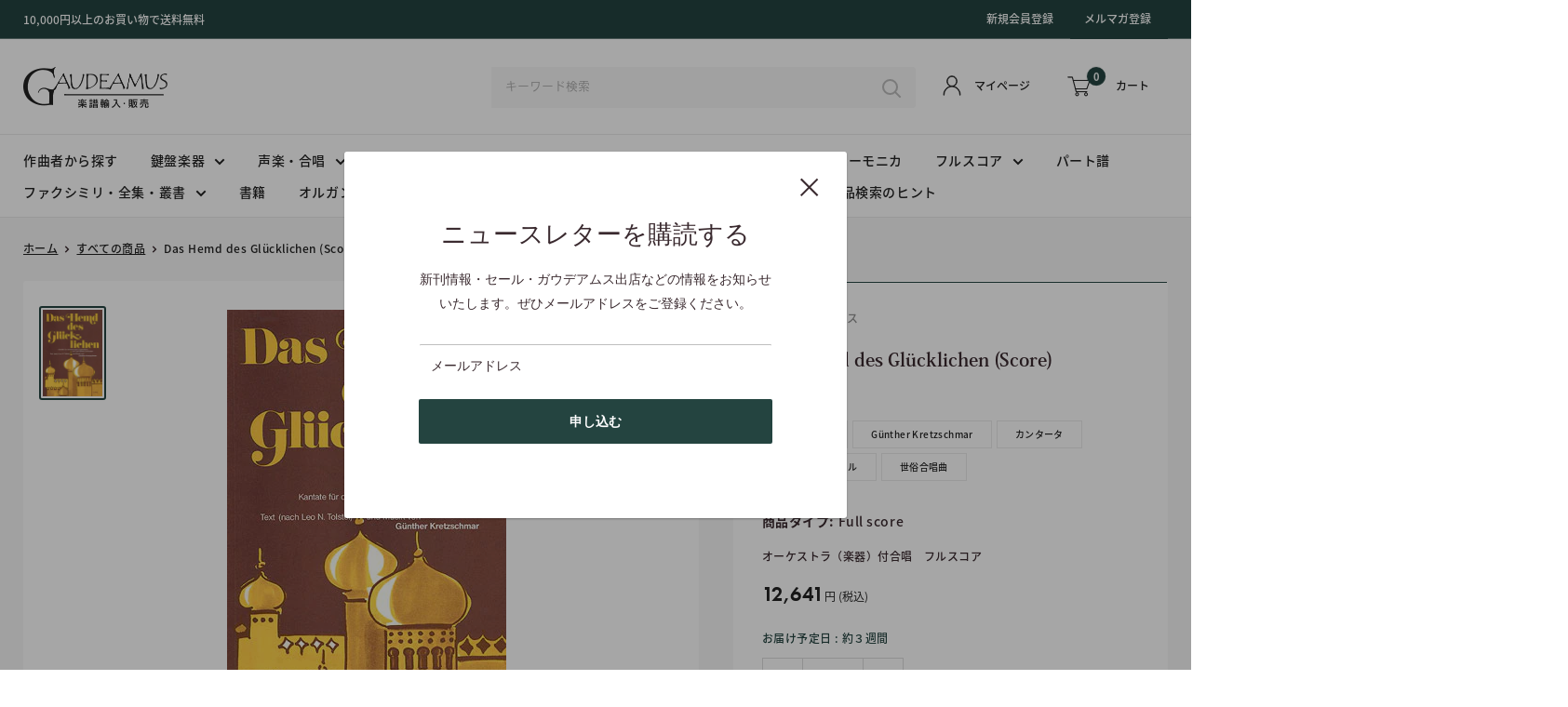

--- FILE ---
content_type: text/html; charset=utf-8
request_url: https://gaudeamusic.com/products/m007028206
body_size: 36589
content:
<!doctype html>

<html class="no-js" lang="en">
  <head>
    <meta charset="utf-8">
    <meta name="viewport" content="width=device-width, initial-scale=1.0, height=device-height, minimum-scale=1.0, maximum-scale=5.0">
    <meta name="theme-color" content="#244440"><title>Das Hemd des Glücklichen [score] / Kretzschmar (Carus)
</title><meta name="description" content="Cantata"><link rel="canonical" href="https://gaudeamusic.com/products/m007028206"><link rel="shortcut icon" href="//gaudeamusic.com/cdn/shop/files/logo_96x96.png?v=1614327051" type="image/png"><link rel="preload" as="style" href="//gaudeamusic.com/cdn/shop/t/8/assets/theme.css?v=93670058495868888441616748497">
    <link rel="preload" as="script" href="//gaudeamusic.com/cdn/shop/t/8/assets/theme.min.js?v=69309321573875800331642697770">
    <link rel="preconnect" href="https://cdn.shopify.com">
    <link rel="preconnect" href="https://fonts.shopifycdn.com">
    <link rel="dns-prefetch" href="https://productreviews.shopifycdn.com">
    <link rel="dns-prefetch" href="https://ajax.googleapis.com">
    <link rel="dns-prefetch" href="https://maps.googleapis.com">
    <link rel="dns-prefetch" href="https://maps.gstatic.com">

    <meta property="og:type" content="product">
  <meta property="og:title" content="Das Hemd des Glücklichen (Score)"><meta property="og:image" content="http://gaudeamusic.com/cdn/shop/products/1241600u.jpg?v=1615291925">
    <meta property="og:image:secure_url" content="https://gaudeamusic.com/cdn/shop/products/1241600u.jpg?v=1615291925">
    <meta property="og:image:width" content="300">
    <meta property="og:image:height" content="438"><meta property="product:price:amount" content="12,641">
  <meta property="product:price:currency" content="JPY"><meta property="og:description" content="Cantata"><meta property="og:url" content="https://gaudeamusic.com/products/m007028206">
<meta property="og:site_name" content="Gaudeamus"><meta name="twitter:card" content="summary"><meta name="twitter:title" content="Das Hemd des Glücklichen (Score)">
  <meta name="twitter:description" content="
          
            Cantata            
            



          
           
">
  <meta name="twitter:image" content="https://gaudeamusic.com/cdn/shop/products/1241600u_600x600_crop_center.jpg?v=1615291925">
    <link rel="preload" href="//gaudeamusic.com/cdn/fonts/poppins/poppins_n5.ad5b4b72b59a00358afc706450c864c3c8323842.woff2" as="font" type="font/woff2" crossorigin>
<link rel="preload" href="//gaudeamusic.com/cdn/fonts/arimo/arimo_n4.a7efb558ca22d2002248bbe6f302a98edee38e35.woff2" as="font" type="font/woff2" crossorigin>

<style>
  @font-face {
  font-family: Poppins;
  font-weight: 500;
  font-style: normal;
  font-display: swap;
  src: url("//gaudeamusic.com/cdn/fonts/poppins/poppins_n5.ad5b4b72b59a00358afc706450c864c3c8323842.woff2") format("woff2"),
       url("//gaudeamusic.com/cdn/fonts/poppins/poppins_n5.33757fdf985af2d24b32fcd84c9a09224d4b2c39.woff") format("woff");
}

  @font-face {
  font-family: Arimo;
  font-weight: 400;
  font-style: normal;
  font-display: swap;
  src: url("//gaudeamusic.com/cdn/fonts/arimo/arimo_n4.a7efb558ca22d2002248bbe6f302a98edee38e35.woff2") format("woff2"),
       url("//gaudeamusic.com/cdn/fonts/arimo/arimo_n4.0da809f7d1d5ede2a73be7094ac00741efdb6387.woff") format("woff");
}

@font-face {
  font-family: Arimo;
  font-weight: 600;
  font-style: normal;
  font-display: swap;
  src: url("//gaudeamusic.com/cdn/fonts/arimo/arimo_n6.9c18b0befd86597f319b7d7f925727d04c262b32.woff2") format("woff2"),
       url("//gaudeamusic.com/cdn/fonts/arimo/arimo_n6.422bf6679b81a8bfb1b25d19299a53688390c2b9.woff") format("woff");
}

@font-face {
  font-family: Poppins;
  font-weight: 500;
  font-style: italic;
  font-display: swap;
  src: url("//gaudeamusic.com/cdn/fonts/poppins/poppins_i5.6acfce842c096080e34792078ef3cb7c3aad24d4.woff2") format("woff2"),
       url("//gaudeamusic.com/cdn/fonts/poppins/poppins_i5.a49113e4fe0ad7fd7716bd237f1602cbec299b3c.woff") format("woff");
}


  @font-face {
  font-family: Arimo;
  font-weight: 700;
  font-style: normal;
  font-display: swap;
  src: url("//gaudeamusic.com/cdn/fonts/arimo/arimo_n7.1d2d0638e6a1228d86beb0e10006e3280ccb2d04.woff2") format("woff2"),
       url("//gaudeamusic.com/cdn/fonts/arimo/arimo_n7.f4b9139e8eac4a17b38b8707044c20f54c3be479.woff") format("woff");
}

  @font-face {
  font-family: Arimo;
  font-weight: 400;
  font-style: italic;
  font-display: swap;
  src: url("//gaudeamusic.com/cdn/fonts/arimo/arimo_i4.438ddb21a1b98c7230698d70dc1a21df235701b2.woff2") format("woff2"),
       url("//gaudeamusic.com/cdn/fonts/arimo/arimo_i4.0e1908a0dc1ec32fabb5a03a0c9ee2083f82e3d7.woff") format("woff");
}

  @font-face {
  font-family: Arimo;
  font-weight: 700;
  font-style: italic;
  font-display: swap;
  src: url("//gaudeamusic.com/cdn/fonts/arimo/arimo_i7.b9f09537c29041ec8d51f8cdb7c9b8e4f1f82cb1.woff2") format("woff2"),
       url("//gaudeamusic.com/cdn/fonts/arimo/arimo_i7.ec659fc855f754fd0b1bd052e606bba1058f73da.woff") format("woff");
}


  :root {
    --default-text-font-size : 15px;
    --base-text-font-size    : 14px;
    --heading-font-family    : Poppins, sans-serif;
    --heading-font-weight    : 500;
    --heading-font-style     : normal;
    --text-font-family       : Arimo, sans-serif;
    --text-font-weight       : 400;
    --text-font-style        : normal;
    --text-font-bolder-weight: 600;
    --text-link-decoration   : underline;

    --text-color               : #3a2a2f;
    --text-color-rgb           : 58, 42, 47;
    --heading-color            : #3a2a2f;
    --border-color             : rgba(0,0,0,0);
    --border-color-rgb         : 0, 0, 0;
    --form-border-color        : rgba(0, 0, 0, 0.0);
    --accent-color             : #244440;
    --accent-color-rgb         : 36, 68, 64;
    --link-color               : #244440;
    --link-color-hover         : #0a1211;
    --background               : #ffffff;
    --secondary-background     : #ffffff;
    --secondary-background-rgb : 255, 255, 255;
    --accent-background        : rgba(36, 68, 64, 0.08);

    --input-background: #ffffff;

    --error-color       : #f71b1b;
    --error-background  : rgba(247, 27, 27, 0.07);
    --success-color     : #48b448;
    --success-background: rgba(72, 180, 72, 0.11);

    --primary-button-background      : #244440;
    --primary-button-background-rgb  : 36, 68, 64;
    --primary-button-text-color      : #ffffff;
    --secondary-button-background    : #244440;
    --secondary-button-background-rgb: 36, 68, 64;
    --secondary-button-text-color    : #ffffff;

    --header-background      : #ffffff;
    --header-text-color      : #222222;
    --header-light-text-color: #ffffff;
    --header-border-color    : rgba(255, 255, 255, 0.3);
    --header-accent-color    : #244440;

    --footer-background-color:    #f8f8f8;
    --footer-heading-text-color:  #222222;
    --footer-body-text-color:     #707070;
    --footer-accent-color:        #222222;
    --footer-accent-color-rgb:    34, 34, 34;
    --footer-border:              none;
    
    --flickity-arrow-color: rgba(0, 0, 0, 0.0);--product-on-sale-accent           : #ee0000;
    --product-on-sale-accent-rgb       : 238, 0, 0;
    --product-on-sale-color            : #ffffff;
    --product-in-stock-color           : #008a00;
    --product-low-stock-color          : #ee0000;
    --product-sold-out-color           : #d1d1d4;
    --product-custom-label-1-background: #ff6128;
    --product-custom-label-1-color     : #ffffff;
    --product-custom-label-2-background: #a95ebe;
    --product-custom-label-2-color     : #ffffff;
    --product-review-star-color        : #ffb647;

    --mobile-container-gutter : 20px;
    --desktop-container-gutter: 40px;
  }
</style>

<script>
  // IE11 does not have support for CSS variables, so we have to polyfill them
  if (!(((window || {}).CSS || {}).supports && window.CSS.supports('(--a: 0)'))) {
    const script = document.createElement('script');
    script.type = 'text/javascript';
    script.src = 'https://cdn.jsdelivr.net/npm/css-vars-ponyfill@2';
    script.onload = function() {
      cssVars({});
    };

    document.getElementsByTagName('head')[0].appendChild(script);
  }
</script>



    
    


    <link rel="stylesheet" href="https://cdnjs.cloudflare.com/ajax/libs/font-awesome/5.15.1/css/all.min.css"/>
    <link rel="stylesheet" type="text/css" href="https://cdn.jsdelivr.net/npm/slick-carousel@1.8.1/slick/slick.css"/>
    <link rel="stylesheet" type="text/css" href="https://cdnjs.cloudflare.com/ajax/libs/slick-carousel/1.8.1/slick-theme.css"/>
    <link href="//gaudeamusic.com/cdn/shop/t/8/assets/simplePagination.css?v=53833572966826495721616748496" rel="stylesheet" type="text/css" media="all" />
    <script>
      // Redirect link to japanese
      var languagePath = location.pathname.slice(0,3);
      if(languagePath != '/ja'){
        var newPath = location.origin + '/ja' + location.pathname;
        window.location.replace(newPath);
      }
    </script>


    

    <script>window.performance && window.performance.mark && window.performance.mark('shopify.content_for_header.start');</script><meta id="shopify-digital-wallet" name="shopify-digital-wallet" content="/49917100196/digital_wallets/dialog">
<meta name="shopify-checkout-api-token" content="2ee623b37fb244215d2d76b3b55c8da1">
<meta id="in-context-paypal-metadata" data-shop-id="49917100196" data-venmo-supported="false" data-environment="production" data-locale="en_US" data-paypal-v4="true" data-currency="JPY">
<link rel="alternate" hreflang="x-default" href="https://gaudeamusic.com/products/m007028206">
<link rel="alternate" hreflang="en" href="https://gaudeamusic.com/products/m007028206">
<link rel="alternate" hreflang="ja" href="https://gaudeamusic.com/ja/products/m007028206">
<link rel="alternate" type="application/json+oembed" href="https://gaudeamusic.com/products/m007028206.oembed">
<script async="async" src="/checkouts/internal/preloads.js?locale=en-JP"></script>
<link rel="preconnect" href="https://shop.app" crossorigin="anonymous">
<script async="async" src="https://shop.app/checkouts/internal/preloads.js?locale=en-JP&shop_id=49917100196" crossorigin="anonymous"></script>
<script id="shopify-features" type="application/json">{"accessToken":"2ee623b37fb244215d2d76b3b55c8da1","betas":["rich-media-storefront-analytics"],"domain":"gaudeamusic.com","predictiveSearch":true,"shopId":49917100196,"locale":"en"}</script>
<script>var Shopify = Shopify || {};
Shopify.shop = "gaudeamusic.myshopify.com";
Shopify.locale = "en";
Shopify.currency = {"active":"JPY","rate":"1.0"};
Shopify.country = "JP";
Shopify.theme = {"name":"R6B_Custom_with_API","id":121169084580,"schema_name":"Warehouse","schema_version":"1.15.0","theme_store_id":871,"role":"main"};
Shopify.theme.handle = "null";
Shopify.theme.style = {"id":null,"handle":null};
Shopify.cdnHost = "gaudeamusic.com/cdn";
Shopify.routes = Shopify.routes || {};
Shopify.routes.root = "/";</script>
<script type="module">!function(o){(o.Shopify=o.Shopify||{}).modules=!0}(window);</script>
<script>!function(o){function n(){var o=[];function n(){o.push(Array.prototype.slice.apply(arguments))}return n.q=o,n}var t=o.Shopify=o.Shopify||{};t.loadFeatures=n(),t.autoloadFeatures=n()}(window);</script>
<script>
  window.ShopifyPay = window.ShopifyPay || {};
  window.ShopifyPay.apiHost = "shop.app\/pay";
  window.ShopifyPay.redirectState = null;
</script>
<script id="shop-js-analytics" type="application/json">{"pageType":"product"}</script>
<script defer="defer" async type="module" src="//gaudeamusic.com/cdn/shopifycloud/shop-js/modules/v2/client.init-shop-cart-sync_BT-GjEfc.en.esm.js"></script>
<script defer="defer" async type="module" src="//gaudeamusic.com/cdn/shopifycloud/shop-js/modules/v2/chunk.common_D58fp_Oc.esm.js"></script>
<script defer="defer" async type="module" src="//gaudeamusic.com/cdn/shopifycloud/shop-js/modules/v2/chunk.modal_xMitdFEc.esm.js"></script>
<script type="module">
  await import("//gaudeamusic.com/cdn/shopifycloud/shop-js/modules/v2/client.init-shop-cart-sync_BT-GjEfc.en.esm.js");
await import("//gaudeamusic.com/cdn/shopifycloud/shop-js/modules/v2/chunk.common_D58fp_Oc.esm.js");
await import("//gaudeamusic.com/cdn/shopifycloud/shop-js/modules/v2/chunk.modal_xMitdFEc.esm.js");

  window.Shopify.SignInWithShop?.initShopCartSync?.({"fedCMEnabled":true,"windoidEnabled":true});

</script>
<script>
  window.Shopify = window.Shopify || {};
  if (!window.Shopify.featureAssets) window.Shopify.featureAssets = {};
  window.Shopify.featureAssets['shop-js'] = {"shop-cart-sync":["modules/v2/client.shop-cart-sync_DZOKe7Ll.en.esm.js","modules/v2/chunk.common_D58fp_Oc.esm.js","modules/v2/chunk.modal_xMitdFEc.esm.js"],"init-fed-cm":["modules/v2/client.init-fed-cm_B6oLuCjv.en.esm.js","modules/v2/chunk.common_D58fp_Oc.esm.js","modules/v2/chunk.modal_xMitdFEc.esm.js"],"shop-cash-offers":["modules/v2/client.shop-cash-offers_D2sdYoxE.en.esm.js","modules/v2/chunk.common_D58fp_Oc.esm.js","modules/v2/chunk.modal_xMitdFEc.esm.js"],"shop-login-button":["modules/v2/client.shop-login-button_QeVjl5Y3.en.esm.js","modules/v2/chunk.common_D58fp_Oc.esm.js","modules/v2/chunk.modal_xMitdFEc.esm.js"],"pay-button":["modules/v2/client.pay-button_DXTOsIq6.en.esm.js","modules/v2/chunk.common_D58fp_Oc.esm.js","modules/v2/chunk.modal_xMitdFEc.esm.js"],"shop-button":["modules/v2/client.shop-button_DQZHx9pm.en.esm.js","modules/v2/chunk.common_D58fp_Oc.esm.js","modules/v2/chunk.modal_xMitdFEc.esm.js"],"avatar":["modules/v2/client.avatar_BTnouDA3.en.esm.js"],"init-windoid":["modules/v2/client.init-windoid_CR1B-cfM.en.esm.js","modules/v2/chunk.common_D58fp_Oc.esm.js","modules/v2/chunk.modal_xMitdFEc.esm.js"],"init-shop-for-new-customer-accounts":["modules/v2/client.init-shop-for-new-customer-accounts_C_vY_xzh.en.esm.js","modules/v2/client.shop-login-button_QeVjl5Y3.en.esm.js","modules/v2/chunk.common_D58fp_Oc.esm.js","modules/v2/chunk.modal_xMitdFEc.esm.js"],"init-shop-email-lookup-coordinator":["modules/v2/client.init-shop-email-lookup-coordinator_BI7n9ZSv.en.esm.js","modules/v2/chunk.common_D58fp_Oc.esm.js","modules/v2/chunk.modal_xMitdFEc.esm.js"],"init-shop-cart-sync":["modules/v2/client.init-shop-cart-sync_BT-GjEfc.en.esm.js","modules/v2/chunk.common_D58fp_Oc.esm.js","modules/v2/chunk.modal_xMitdFEc.esm.js"],"shop-toast-manager":["modules/v2/client.shop-toast-manager_DiYdP3xc.en.esm.js","modules/v2/chunk.common_D58fp_Oc.esm.js","modules/v2/chunk.modal_xMitdFEc.esm.js"],"init-customer-accounts":["modules/v2/client.init-customer-accounts_D9ZNqS-Q.en.esm.js","modules/v2/client.shop-login-button_QeVjl5Y3.en.esm.js","modules/v2/chunk.common_D58fp_Oc.esm.js","modules/v2/chunk.modal_xMitdFEc.esm.js"],"init-customer-accounts-sign-up":["modules/v2/client.init-customer-accounts-sign-up_iGw4briv.en.esm.js","modules/v2/client.shop-login-button_QeVjl5Y3.en.esm.js","modules/v2/chunk.common_D58fp_Oc.esm.js","modules/v2/chunk.modal_xMitdFEc.esm.js"],"shop-follow-button":["modules/v2/client.shop-follow-button_CqMgW2wH.en.esm.js","modules/v2/chunk.common_D58fp_Oc.esm.js","modules/v2/chunk.modal_xMitdFEc.esm.js"],"checkout-modal":["modules/v2/client.checkout-modal_xHeaAweL.en.esm.js","modules/v2/chunk.common_D58fp_Oc.esm.js","modules/v2/chunk.modal_xMitdFEc.esm.js"],"shop-login":["modules/v2/client.shop-login_D91U-Q7h.en.esm.js","modules/v2/chunk.common_D58fp_Oc.esm.js","modules/v2/chunk.modal_xMitdFEc.esm.js"],"lead-capture":["modules/v2/client.lead-capture_BJmE1dJe.en.esm.js","modules/v2/chunk.common_D58fp_Oc.esm.js","modules/v2/chunk.modal_xMitdFEc.esm.js"],"payment-terms":["modules/v2/client.payment-terms_Ci9AEqFq.en.esm.js","modules/v2/chunk.common_D58fp_Oc.esm.js","modules/v2/chunk.modal_xMitdFEc.esm.js"]};
</script>
<script>(function() {
  var isLoaded = false;
  function asyncLoad() {
    if (isLoaded) return;
    isLoaded = true;
    var urls = ["https:\/\/chimpstatic.com\/mcjs-connected\/js\/users\/c0d80f88e4eb2d1c219e39e3d\/9f552096330033923cc51c0d4.js?shop=gaudeamusic.myshopify.com"];
    for (var i = 0; i < urls.length; i++) {
      var s = document.createElement('script');
      s.type = 'text/javascript';
      s.async = true;
      s.src = urls[i];
      var x = document.getElementsByTagName('script')[0];
      x.parentNode.insertBefore(s, x);
    }
  };
  if(window.attachEvent) {
    window.attachEvent('onload', asyncLoad);
  } else {
    window.addEventListener('load', asyncLoad, false);
  }
})();</script>
<script id="__st">var __st={"a":49917100196,"offset":32400,"reqid":"587e4593-ae4e-4847-9cc4-907717f44e0a-1769271341","pageurl":"gaudeamusic.com\/products\/m007028206","u":"c04b6b16e0fe","p":"product","rtyp":"product","rid":6571090575524};</script>
<script>window.ShopifyPaypalV4VisibilityTracking = true;</script>
<script id="captcha-bootstrap">!function(){'use strict';const t='contact',e='account',n='new_comment',o=[[t,t],['blogs',n],['comments',n],[t,'customer']],c=[[e,'customer_login'],[e,'guest_login'],[e,'recover_customer_password'],[e,'create_customer']],r=t=>t.map((([t,e])=>`form[action*='/${t}']:not([data-nocaptcha='true']) input[name='form_type'][value='${e}']`)).join(','),a=t=>()=>t?[...document.querySelectorAll(t)].map((t=>t.form)):[];function s(){const t=[...o],e=r(t);return a(e)}const i='password',u='form_key',d=['recaptcha-v3-token','g-recaptcha-response','h-captcha-response',i],f=()=>{try{return window.sessionStorage}catch{return}},m='__shopify_v',_=t=>t.elements[u];function p(t,e,n=!1){try{const o=window.sessionStorage,c=JSON.parse(o.getItem(e)),{data:r}=function(t){const{data:e,action:n}=t;return t[m]||n?{data:e,action:n}:{data:t,action:n}}(c);for(const[e,n]of Object.entries(r))t.elements[e]&&(t.elements[e].value=n);n&&o.removeItem(e)}catch(o){console.error('form repopulation failed',{error:o})}}const l='form_type',E='cptcha';function T(t){t.dataset[E]=!0}const w=window,h=w.document,L='Shopify',v='ce_forms',y='captcha';let A=!1;((t,e)=>{const n=(g='f06e6c50-85a8-45c8-87d0-21a2b65856fe',I='https://cdn.shopify.com/shopifycloud/storefront-forms-hcaptcha/ce_storefront_forms_captcha_hcaptcha.v1.5.2.iife.js',D={infoText:'Protected by hCaptcha',privacyText:'Privacy',termsText:'Terms'},(t,e,n)=>{const o=w[L][v],c=o.bindForm;if(c)return c(t,g,e,D).then(n);var r;o.q.push([[t,g,e,D],n]),r=I,A||(h.body.append(Object.assign(h.createElement('script'),{id:'captcha-provider',async:!0,src:r})),A=!0)});var g,I,D;w[L]=w[L]||{},w[L][v]=w[L][v]||{},w[L][v].q=[],w[L][y]=w[L][y]||{},w[L][y].protect=function(t,e){n(t,void 0,e),T(t)},Object.freeze(w[L][y]),function(t,e,n,w,h,L){const[v,y,A,g]=function(t,e,n){const i=e?o:[],u=t?c:[],d=[...i,...u],f=r(d),m=r(i),_=r(d.filter((([t,e])=>n.includes(e))));return[a(f),a(m),a(_),s()]}(w,h,L),I=t=>{const e=t.target;return e instanceof HTMLFormElement?e:e&&e.form},D=t=>v().includes(t);t.addEventListener('submit',(t=>{const e=I(t);if(!e)return;const n=D(e)&&!e.dataset.hcaptchaBound&&!e.dataset.recaptchaBound,o=_(e),c=g().includes(e)&&(!o||!o.value);(n||c)&&t.preventDefault(),c&&!n&&(function(t){try{if(!f())return;!function(t){const e=f();if(!e)return;const n=_(t);if(!n)return;const o=n.value;o&&e.removeItem(o)}(t);const e=Array.from(Array(32),(()=>Math.random().toString(36)[2])).join('');!function(t,e){_(t)||t.append(Object.assign(document.createElement('input'),{type:'hidden',name:u})),t.elements[u].value=e}(t,e),function(t,e){const n=f();if(!n)return;const o=[...t.querySelectorAll(`input[type='${i}']`)].map((({name:t})=>t)),c=[...d,...o],r={};for(const[a,s]of new FormData(t).entries())c.includes(a)||(r[a]=s);n.setItem(e,JSON.stringify({[m]:1,action:t.action,data:r}))}(t,e)}catch(e){console.error('failed to persist form',e)}}(e),e.submit())}));const S=(t,e)=>{t&&!t.dataset[E]&&(n(t,e.some((e=>e===t))),T(t))};for(const o of['focusin','change'])t.addEventListener(o,(t=>{const e=I(t);D(e)&&S(e,y())}));const B=e.get('form_key'),M=e.get(l),P=B&&M;t.addEventListener('DOMContentLoaded',(()=>{const t=y();if(P)for(const e of t)e.elements[l].value===M&&p(e,B);[...new Set([...A(),...v().filter((t=>'true'===t.dataset.shopifyCaptcha))])].forEach((e=>S(e,t)))}))}(h,new URLSearchParams(w.location.search),n,t,e,['guest_login'])})(!0,!0)}();</script>
<script integrity="sha256-4kQ18oKyAcykRKYeNunJcIwy7WH5gtpwJnB7kiuLZ1E=" data-source-attribution="shopify.loadfeatures" defer="defer" src="//gaudeamusic.com/cdn/shopifycloud/storefront/assets/storefront/load_feature-a0a9edcb.js" crossorigin="anonymous"></script>
<script crossorigin="anonymous" defer="defer" src="//gaudeamusic.com/cdn/shopifycloud/storefront/assets/shopify_pay/storefront-65b4c6d7.js?v=20250812"></script>
<script data-source-attribution="shopify.dynamic_checkout.dynamic.init">var Shopify=Shopify||{};Shopify.PaymentButton=Shopify.PaymentButton||{isStorefrontPortableWallets:!0,init:function(){window.Shopify.PaymentButton.init=function(){};var t=document.createElement("script");t.src="https://gaudeamusic.com/cdn/shopifycloud/portable-wallets/latest/portable-wallets.en.js",t.type="module",document.head.appendChild(t)}};
</script>
<script data-source-attribution="shopify.dynamic_checkout.buyer_consent">
  function portableWalletsHideBuyerConsent(e){var t=document.getElementById("shopify-buyer-consent"),n=document.getElementById("shopify-subscription-policy-button");t&&n&&(t.classList.add("hidden"),t.setAttribute("aria-hidden","true"),n.removeEventListener("click",e))}function portableWalletsShowBuyerConsent(e){var t=document.getElementById("shopify-buyer-consent"),n=document.getElementById("shopify-subscription-policy-button");t&&n&&(t.classList.remove("hidden"),t.removeAttribute("aria-hidden"),n.addEventListener("click",e))}window.Shopify?.PaymentButton&&(window.Shopify.PaymentButton.hideBuyerConsent=portableWalletsHideBuyerConsent,window.Shopify.PaymentButton.showBuyerConsent=portableWalletsShowBuyerConsent);
</script>
<script data-source-attribution="shopify.dynamic_checkout.cart.bootstrap">document.addEventListener("DOMContentLoaded",(function(){function t(){return document.querySelector("shopify-accelerated-checkout-cart, shopify-accelerated-checkout")}if(t())Shopify.PaymentButton.init();else{new MutationObserver((function(e,n){t()&&(Shopify.PaymentButton.init(),n.disconnect())})).observe(document.body,{childList:!0,subtree:!0})}}));
</script>
<link id="shopify-accelerated-checkout-styles" rel="stylesheet" media="screen" href="https://gaudeamusic.com/cdn/shopifycloud/portable-wallets/latest/accelerated-checkout-backwards-compat.css" crossorigin="anonymous">
<style id="shopify-accelerated-checkout-cart">
        #shopify-buyer-consent {
  margin-top: 1em;
  display: inline-block;
  width: 100%;
}

#shopify-buyer-consent.hidden {
  display: none;
}

#shopify-subscription-policy-button {
  background: none;
  border: none;
  padding: 0;
  text-decoration: underline;
  font-size: inherit;
  cursor: pointer;
}

#shopify-subscription-policy-button::before {
  box-shadow: none;
}

      </style>

<script>window.performance && window.performance.mark && window.performance.mark('shopify.content_for_header.end');</script>

    <link rel="stylesheet" href="//gaudeamusic.com/cdn/shop/t/8/assets/theme.css?v=93670058495868888441616748497">
    
    <link href="//gaudeamusic.com/cdn/shop/t/8/assets/custom-base.scss.css?v=124617373795929022581616989010" rel="stylesheet" type="text/css" media="all" />
    <link href="//gaudeamusic.com/cdn/shop/t/8/assets/custom-header.scss.css?v=5744420759966280061618881585" rel="stylesheet" type="text/css" media="all" />
    <link href="//gaudeamusic.com/cdn/shop/t/8/assets/custom-slideshow.scss.css?v=26171374402851579311616748508" rel="stylesheet" type="text/css" media="all" />
    <link href="//gaudeamusic.com/cdn/shop/t/8/assets/custom-title.scss.css?v=175910535988371518531616748508" rel="stylesheet" type="text/css" media="all" />
    <link href="//gaudeamusic.com/cdn/shop/t/8/assets/custom-featured-collection.scss.css?v=35562134468258274961618808482" rel="stylesheet" type="text/css" media="all" />
    <link href="//gaudeamusic.com/cdn/shop/t/8/assets/custom-btn.scss.css?v=182274312407323709821616748508" rel="stylesheet" type="text/css" media="all" />
    <link href="//gaudeamusic.com/cdn/shop/t/8/assets/custom-mosaic.scss.css?v=171753272208904314021618808188" rel="stylesheet" type="text/css" media="all" />
    <link href="//gaudeamusic.com/cdn/shop/t/8/assets/custom-about.scss.css?v=111578749727045079621616748508" rel="stylesheet" type="text/css" media="all" />
    <link href="//gaudeamusic.com/cdn/shop/t/8/assets/custom-footer.scss.css?v=105085040314885496381618817138" rel="stylesheet" type="text/css" media="all" />
    <link href="//gaudeamusic.com/cdn/shop/t/8/assets/custom-collection-page.scss.css?v=111917678405300631851617761820" rel="stylesheet" type="text/css" media="all" />
    <link href="//gaudeamusic.com/cdn/shop/t/8/assets/custom-product-page.scss.css?v=175229023229171826001616748508" rel="stylesheet" type="text/css" media="all" />
    <link href="//gaudeamusic.com/cdn/shop/t/8/assets/custom-product-tabs.scss.css?v=178905855732818977461616748508" rel="stylesheet" type="text/css" media="all" />
    <link href="//gaudeamusic.com/cdn/shop/t/8/assets/custom-article.scss.css?v=76462736023266393551616748508" rel="stylesheet" type="text/css" media="all" />
    <link href="//gaudeamusic.com/cdn/shop/t/8/assets/custom-news.scss.css?v=48542771805405541351616748508" rel="stylesheet" type="text/css" media="all" />
    <link href="//gaudeamusic.com/cdn/shop/t/8/assets/custom-registration.scss.css?v=105584559037153029131617013788" rel="stylesheet" type="text/css" media="all" />
    <link href="//gaudeamusic.com/cdn/shop/t/8/assets/custom-account.scss.css?v=168814798833571432081616748508" rel="stylesheet" type="text/css" media="all" />
    <link href="//gaudeamusic.com/cdn/shop/t/8/assets/custom-cart.scss.css?v=50387482882428410971616748508" rel="stylesheet" type="text/css" media="all" />
    <link href="//gaudeamusic.com/cdn/shop/t/8/assets/custom-contact.scss.css?v=110220873505991235801616748508" rel="stylesheet" type="text/css" media="all" />
      <link href="//gaudeamusic.com/cdn/shop/t/8/assets/customize.scss.css?v=135400100782645697761616748508" rel="stylesheet" type="text/css" media="all" />
    

    
  <script type="application/ld+json">
  {
    "@context": "http://schema.org",
    "@type": "Product",
    "offers": [{
          "@type": "Offer",
          "name": "Default Title",
          "availability":"https://schema.org/InStock",
          "price": 12641.0,
          "priceCurrency": "JPY",
          "priceValidUntil": "2026-02-04","sku": "M007028206","url": "/products/m007028206?variant=39358784012452"
        }
],
    "brand": {
      "name": "Carus・カールス"
    },
    "name": "Das Hemd des Glücklichen (Score)",
    "description": "\n          \n            Cantata            \n            \n\n\n\n          \n           \n",
    "category": "Full score",
    "url": "/products/m007028206",
    "sku": "M007028206",
    "image": {
      "@type": "ImageObject",
      "url": "https://gaudeamusic.com/cdn/shop/products/1241600u_1024x.jpg?v=1615291925",
      "image": "https://gaudeamusic.com/cdn/shop/products/1241600u_1024x.jpg?v=1615291925",
      "name": "Das Hemd des Glücklichen (Score)",
      "width": "1024",
      "height": "1024"
    }
  }
  </script>



  <script type="application/ld+json">
  {
    "@context": "http://schema.org",
    "@type": "BreadcrumbList",
  "itemListElement": [{
      "@type": "ListItem",
      "position": 1,
      "name": "Home",
      "item": "https://gaudeamusic.com"
    },{
          "@type": "ListItem",
          "position": 2,
          "name": "Das Hemd des Glücklichen (Score)",
          "item": "https://gaudeamusic.com/products/m007028206"
        }]
  }
  </script>


    <script>
      // This allows to expose several variables to the global scope, to be used in scripts
      window.theme = {
        pageType: "product",
        cartCount: 0,
        moneyFormat: "¥{{amount_no_decimals}}",
        moneyWithCurrencyFormat: "¥{{amount_no_decimals}} JPY",
        showDiscount: true,
        discountMode: "percentage",
        searchMode: "product,article,page",
        cartType: "drawer"
      };

      window.routes = {
        rootUrl: "\/",
        rootUrlWithoutSlash: '',
        cartUrl: "\/cart",
        cartAddUrl: "\/cart\/add",
        cartChangeUrl: "\/cart\/change",
        searchUrl: "\/search",
        productRecommendationsUrl: "\/recommendations\/products"
      };

      window.languages = {
        productRegularPrice: "Regular price",
        productSalePrice: "Sale price",
        collectionOnSaleLabel: "Save {{savings}}",
        productFormUnavailable: "Unavailable",
        productFormAddToCart: "Add to cart",
        productFormSoldOut: "Sold out",
        productAdded: "Product has been added to your cart",
        productAddedShort: "Added!",
        shippingEstimatorNoResults: "No shipping could be found for your address.",
        shippingEstimatorOneResult: "There is one shipping rate for your address:",
        shippingEstimatorMultipleResults: "There are {{count}} shipping rates for your address:",
        shippingEstimatorErrors: "There are some errors:"
      };

      window.lazySizesConfig = {
        loadHidden: false,
        hFac: 0.8,
        expFactor: 3,
        customMedia: {
          '--phone': '(max-width: 640px)',
          '--tablet': '(min-width: 641px) and (max-width: 1023px)',
          '--lap': '(min-width: 1024px)'
        }
      };

      document.documentElement.className = document.documentElement.className.replace('no-js', 'js');
    </script><script src="//gaudeamusic.com/cdn/shop/t/8/assets/theme.min.js?v=69309321573875800331642697770" defer></script>
    <script src="//gaudeamusic.com/cdn/shop/t/8/assets/custom.js?v=82142365484621263261616991960" defer></script><script>
        (function () {
          window.onpageshow = function() {
            // We force re-freshing the cart content onpageshow, as most browsers will serve a cache copy when hitting the
            // back button, which cause staled data
            document.documentElement.dispatchEvent(new CustomEvent('cart:refresh', {
              bubbles: true,
              detail: {scrollToTop: false}
            }));
          };
        })();
      </script><script>
      (function(d) {
        var config = {
          kitId: 'vmk0snx',
          scriptTimeout: 3000,
          async: true
        },
        h=d.documentElement,t=setTimeout(function(){h.className=h.className.replace(/\bwf-loading\b/g,"")+" wf-inactive";},config.scriptTimeout),tk=d.createElement("script"),f=false,s=d.getElementsByTagName("script")[0],a;h.className+=" wf-loading";tk.src='https://use.typekit.net/'+config.kitId+'.js';tk.async=true;tk.onload=tk.onreadystatechange=function(){a=this.readyState;if(f||a&&a!="complete"&&a!="loaded")return;f=true;clearTimeout(t);try{Typekit.load(config)}catch(e){}};s.parentNode.insertBefore(tk,s)
      })(document);
    </script>
  <link href="https://monorail-edge.shopifysvc.com" rel="dns-prefetch">
<script>(function(){if ("sendBeacon" in navigator && "performance" in window) {try {var session_token_from_headers = performance.getEntriesByType('navigation')[0].serverTiming.find(x => x.name == '_s').description;} catch {var session_token_from_headers = undefined;}var session_cookie_matches = document.cookie.match(/_shopify_s=([^;]*)/);var session_token_from_cookie = session_cookie_matches && session_cookie_matches.length === 2 ? session_cookie_matches[1] : "";var session_token = session_token_from_headers || session_token_from_cookie || "";function handle_abandonment_event(e) {var entries = performance.getEntries().filter(function(entry) {return /monorail-edge.shopifysvc.com/.test(entry.name);});if (!window.abandonment_tracked && entries.length === 0) {window.abandonment_tracked = true;var currentMs = Date.now();var navigation_start = performance.timing.navigationStart;var payload = {shop_id: 49917100196,url: window.location.href,navigation_start,duration: currentMs - navigation_start,session_token,page_type: "product"};window.navigator.sendBeacon("https://monorail-edge.shopifysvc.com/v1/produce", JSON.stringify({schema_id: "online_store_buyer_site_abandonment/1.1",payload: payload,metadata: {event_created_at_ms: currentMs,event_sent_at_ms: currentMs}}));}}window.addEventListener('pagehide', handle_abandonment_event);}}());</script>
<script id="web-pixels-manager-setup">(function e(e,d,r,n,o){if(void 0===o&&(o={}),!Boolean(null===(a=null===(i=window.Shopify)||void 0===i?void 0:i.analytics)||void 0===a?void 0:a.replayQueue)){var i,a;window.Shopify=window.Shopify||{};var t=window.Shopify;t.analytics=t.analytics||{};var s=t.analytics;s.replayQueue=[],s.publish=function(e,d,r){return s.replayQueue.push([e,d,r]),!0};try{self.performance.mark("wpm:start")}catch(e){}var l=function(){var e={modern:/Edge?\/(1{2}[4-9]|1[2-9]\d|[2-9]\d{2}|\d{4,})\.\d+(\.\d+|)|Firefox\/(1{2}[4-9]|1[2-9]\d|[2-9]\d{2}|\d{4,})\.\d+(\.\d+|)|Chrom(ium|e)\/(9{2}|\d{3,})\.\d+(\.\d+|)|(Maci|X1{2}).+ Version\/(15\.\d+|(1[6-9]|[2-9]\d|\d{3,})\.\d+)([,.]\d+|)( \(\w+\)|)( Mobile\/\w+|) Safari\/|Chrome.+OPR\/(9{2}|\d{3,})\.\d+\.\d+|(CPU[ +]OS|iPhone[ +]OS|CPU[ +]iPhone|CPU IPhone OS|CPU iPad OS)[ +]+(15[._]\d+|(1[6-9]|[2-9]\d|\d{3,})[._]\d+)([._]\d+|)|Android:?[ /-](13[3-9]|1[4-9]\d|[2-9]\d{2}|\d{4,})(\.\d+|)(\.\d+|)|Android.+Firefox\/(13[5-9]|1[4-9]\d|[2-9]\d{2}|\d{4,})\.\d+(\.\d+|)|Android.+Chrom(ium|e)\/(13[3-9]|1[4-9]\d|[2-9]\d{2}|\d{4,})\.\d+(\.\d+|)|SamsungBrowser\/([2-9]\d|\d{3,})\.\d+/,legacy:/Edge?\/(1[6-9]|[2-9]\d|\d{3,})\.\d+(\.\d+|)|Firefox\/(5[4-9]|[6-9]\d|\d{3,})\.\d+(\.\d+|)|Chrom(ium|e)\/(5[1-9]|[6-9]\d|\d{3,})\.\d+(\.\d+|)([\d.]+$|.*Safari\/(?![\d.]+ Edge\/[\d.]+$))|(Maci|X1{2}).+ Version\/(10\.\d+|(1[1-9]|[2-9]\d|\d{3,})\.\d+)([,.]\d+|)( \(\w+\)|)( Mobile\/\w+|) Safari\/|Chrome.+OPR\/(3[89]|[4-9]\d|\d{3,})\.\d+\.\d+|(CPU[ +]OS|iPhone[ +]OS|CPU[ +]iPhone|CPU IPhone OS|CPU iPad OS)[ +]+(10[._]\d+|(1[1-9]|[2-9]\d|\d{3,})[._]\d+)([._]\d+|)|Android:?[ /-](13[3-9]|1[4-9]\d|[2-9]\d{2}|\d{4,})(\.\d+|)(\.\d+|)|Mobile Safari.+OPR\/([89]\d|\d{3,})\.\d+\.\d+|Android.+Firefox\/(13[5-9]|1[4-9]\d|[2-9]\d{2}|\d{4,})\.\d+(\.\d+|)|Android.+Chrom(ium|e)\/(13[3-9]|1[4-9]\d|[2-9]\d{2}|\d{4,})\.\d+(\.\d+|)|Android.+(UC? ?Browser|UCWEB|U3)[ /]?(15\.([5-9]|\d{2,})|(1[6-9]|[2-9]\d|\d{3,})\.\d+)\.\d+|SamsungBrowser\/(5\.\d+|([6-9]|\d{2,})\.\d+)|Android.+MQ{2}Browser\/(14(\.(9|\d{2,})|)|(1[5-9]|[2-9]\d|\d{3,})(\.\d+|))(\.\d+|)|K[Aa][Ii]OS\/(3\.\d+|([4-9]|\d{2,})\.\d+)(\.\d+|)/},d=e.modern,r=e.legacy,n=navigator.userAgent;return n.match(d)?"modern":n.match(r)?"legacy":"unknown"}(),u="modern"===l?"modern":"legacy",c=(null!=n?n:{modern:"",legacy:""})[u],f=function(e){return[e.baseUrl,"/wpm","/b",e.hashVersion,"modern"===e.buildTarget?"m":"l",".js"].join("")}({baseUrl:d,hashVersion:r,buildTarget:u}),m=function(e){var d=e.version,r=e.bundleTarget,n=e.surface,o=e.pageUrl,i=e.monorailEndpoint;return{emit:function(e){var a=e.status,t=e.errorMsg,s=(new Date).getTime(),l=JSON.stringify({metadata:{event_sent_at_ms:s},events:[{schema_id:"web_pixels_manager_load/3.1",payload:{version:d,bundle_target:r,page_url:o,status:a,surface:n,error_msg:t},metadata:{event_created_at_ms:s}}]});if(!i)return console&&console.warn&&console.warn("[Web Pixels Manager] No Monorail endpoint provided, skipping logging."),!1;try{return self.navigator.sendBeacon.bind(self.navigator)(i,l)}catch(e){}var u=new XMLHttpRequest;try{return u.open("POST",i,!0),u.setRequestHeader("Content-Type","text/plain"),u.send(l),!0}catch(e){return console&&console.warn&&console.warn("[Web Pixels Manager] Got an unhandled error while logging to Monorail."),!1}}}}({version:r,bundleTarget:l,surface:e.surface,pageUrl:self.location.href,monorailEndpoint:e.monorailEndpoint});try{o.browserTarget=l,function(e){var d=e.src,r=e.async,n=void 0===r||r,o=e.onload,i=e.onerror,a=e.sri,t=e.scriptDataAttributes,s=void 0===t?{}:t,l=document.createElement("script"),u=document.querySelector("head"),c=document.querySelector("body");if(l.async=n,l.src=d,a&&(l.integrity=a,l.crossOrigin="anonymous"),s)for(var f in s)if(Object.prototype.hasOwnProperty.call(s,f))try{l.dataset[f]=s[f]}catch(e){}if(o&&l.addEventListener("load",o),i&&l.addEventListener("error",i),u)u.appendChild(l);else{if(!c)throw new Error("Did not find a head or body element to append the script");c.appendChild(l)}}({src:f,async:!0,onload:function(){if(!function(){var e,d;return Boolean(null===(d=null===(e=window.Shopify)||void 0===e?void 0:e.analytics)||void 0===d?void 0:d.initialized)}()){var d=window.webPixelsManager.init(e)||void 0;if(d){var r=window.Shopify.analytics;r.replayQueue.forEach((function(e){var r=e[0],n=e[1],o=e[2];d.publishCustomEvent(r,n,o)})),r.replayQueue=[],r.publish=d.publishCustomEvent,r.visitor=d.visitor,r.initialized=!0}}},onerror:function(){return m.emit({status:"failed",errorMsg:"".concat(f," has failed to load")})},sri:function(e){var d=/^sha384-[A-Za-z0-9+/=]+$/;return"string"==typeof e&&d.test(e)}(c)?c:"",scriptDataAttributes:o}),m.emit({status:"loading"})}catch(e){m.emit({status:"failed",errorMsg:(null==e?void 0:e.message)||"Unknown error"})}}})({shopId: 49917100196,storefrontBaseUrl: "https://gaudeamusic.com",extensionsBaseUrl: "https://extensions.shopifycdn.com/cdn/shopifycloud/web-pixels-manager",monorailEndpoint: "https://monorail-edge.shopifysvc.com/unstable/produce_batch",surface: "storefront-renderer",enabledBetaFlags: ["2dca8a86"],webPixelsConfigList: [{"id":"477823206","configuration":"{\"config\":\"{\\\"pixel_id\\\":\\\"G-BWYJQRKMQC\\\",\\\"gtag_events\\\":[{\\\"type\\\":\\\"begin_checkout\\\",\\\"action_label\\\":\\\"G-BWYJQRKMQC\\\"},{\\\"type\\\":\\\"search\\\",\\\"action_label\\\":\\\"G-BWYJQRKMQC\\\"},{\\\"type\\\":\\\"view_item\\\",\\\"action_label\\\":\\\"G-BWYJQRKMQC\\\"},{\\\"type\\\":\\\"purchase\\\",\\\"action_label\\\":\\\"G-BWYJQRKMQC\\\"},{\\\"type\\\":\\\"page_view\\\",\\\"action_label\\\":\\\"G-BWYJQRKMQC\\\"},{\\\"type\\\":\\\"add_payment_info\\\",\\\"action_label\\\":\\\"G-BWYJQRKMQC\\\"},{\\\"type\\\":\\\"add_to_cart\\\",\\\"action_label\\\":\\\"G-BWYJQRKMQC\\\"}],\\\"enable_monitoring_mode\\\":false}\"}","eventPayloadVersion":"v1","runtimeContext":"OPEN","scriptVersion":"b2a88bafab3e21179ed38636efcd8a93","type":"APP","apiClientId":1780363,"privacyPurposes":[],"dataSharingAdjustments":{"protectedCustomerApprovalScopes":["read_customer_address","read_customer_email","read_customer_name","read_customer_personal_data","read_customer_phone"]}},{"id":"60915942","eventPayloadVersion":"v1","runtimeContext":"LAX","scriptVersion":"1","type":"CUSTOM","privacyPurposes":["ANALYTICS"],"name":"Google Analytics tag (migrated)"},{"id":"shopify-app-pixel","configuration":"{}","eventPayloadVersion":"v1","runtimeContext":"STRICT","scriptVersion":"0450","apiClientId":"shopify-pixel","type":"APP","privacyPurposes":["ANALYTICS","MARKETING"]},{"id":"shopify-custom-pixel","eventPayloadVersion":"v1","runtimeContext":"LAX","scriptVersion":"0450","apiClientId":"shopify-pixel","type":"CUSTOM","privacyPurposes":["ANALYTICS","MARKETING"]}],isMerchantRequest: false,initData: {"shop":{"name":"Gaudeamus","paymentSettings":{"currencyCode":"JPY"},"myshopifyDomain":"gaudeamusic.myshopify.com","countryCode":"JP","storefrontUrl":"https:\/\/gaudeamusic.com"},"customer":null,"cart":null,"checkout":null,"productVariants":[{"price":{"amount":12641.0,"currencyCode":"JPY"},"product":{"title":"Das Hemd des Glücklichen (Score)","vendor":"Carus・カールス","id":"6571090575524","untranslatedTitle":"Das Hemd des Glücklichen (Score)","url":"\/products\/m007028206","type":"Full score"},"id":"39358784012452","image":{"src":"\/\/gaudeamusic.com\/cdn\/shop\/products\/1241600u.jpg?v=1615291925"},"sku":"M007028206","title":"Default Title","untranslatedTitle":"Default Title"}],"purchasingCompany":null},},"https://gaudeamusic.com/cdn","fcfee988w5aeb613cpc8e4bc33m6693e112",{"modern":"","legacy":""},{"shopId":"49917100196","storefrontBaseUrl":"https:\/\/gaudeamusic.com","extensionBaseUrl":"https:\/\/extensions.shopifycdn.com\/cdn\/shopifycloud\/web-pixels-manager","surface":"storefront-renderer","enabledBetaFlags":"[\"2dca8a86\"]","isMerchantRequest":"false","hashVersion":"fcfee988w5aeb613cpc8e4bc33m6693e112","publish":"custom","events":"[[\"page_viewed\",{}],[\"product_viewed\",{\"productVariant\":{\"price\":{\"amount\":12641.0,\"currencyCode\":\"JPY\"},\"product\":{\"title\":\"Das Hemd des Glücklichen (Score)\",\"vendor\":\"Carus・カールス\",\"id\":\"6571090575524\",\"untranslatedTitle\":\"Das Hemd des Glücklichen (Score)\",\"url\":\"\/products\/m007028206\",\"type\":\"Full score\"},\"id\":\"39358784012452\",\"image\":{\"src\":\"\/\/gaudeamusic.com\/cdn\/shop\/products\/1241600u.jpg?v=1615291925\"},\"sku\":\"M007028206\",\"title\":\"Default Title\",\"untranslatedTitle\":\"Default Title\"}}]]"});</script><script>
  window.ShopifyAnalytics = window.ShopifyAnalytics || {};
  window.ShopifyAnalytics.meta = window.ShopifyAnalytics.meta || {};
  window.ShopifyAnalytics.meta.currency = 'JPY';
  var meta = {"product":{"id":6571090575524,"gid":"gid:\/\/shopify\/Product\/6571090575524","vendor":"Carus・カールス","type":"Full score","handle":"m007028206","variants":[{"id":39358784012452,"price":1264100,"name":"Das Hemd des Glücklichen (Score)","public_title":null,"sku":"M007028206"}],"remote":false},"page":{"pageType":"product","resourceType":"product","resourceId":6571090575524,"requestId":"587e4593-ae4e-4847-9cc4-907717f44e0a-1769271341"}};
  for (var attr in meta) {
    window.ShopifyAnalytics.meta[attr] = meta[attr];
  }
</script>
<script class="analytics">
  (function () {
    var customDocumentWrite = function(content) {
      var jquery = null;

      if (window.jQuery) {
        jquery = window.jQuery;
      } else if (window.Checkout && window.Checkout.$) {
        jquery = window.Checkout.$;
      }

      if (jquery) {
        jquery('body').append(content);
      }
    };

    var hasLoggedConversion = function(token) {
      if (token) {
        return document.cookie.indexOf('loggedConversion=' + token) !== -1;
      }
      return false;
    }

    var setCookieIfConversion = function(token) {
      if (token) {
        var twoMonthsFromNow = new Date(Date.now());
        twoMonthsFromNow.setMonth(twoMonthsFromNow.getMonth() + 2);

        document.cookie = 'loggedConversion=' + token + '; expires=' + twoMonthsFromNow;
      }
    }

    var trekkie = window.ShopifyAnalytics.lib = window.trekkie = window.trekkie || [];
    if (trekkie.integrations) {
      return;
    }
    trekkie.methods = [
      'identify',
      'page',
      'ready',
      'track',
      'trackForm',
      'trackLink'
    ];
    trekkie.factory = function(method) {
      return function() {
        var args = Array.prototype.slice.call(arguments);
        args.unshift(method);
        trekkie.push(args);
        return trekkie;
      };
    };
    for (var i = 0; i < trekkie.methods.length; i++) {
      var key = trekkie.methods[i];
      trekkie[key] = trekkie.factory(key);
    }
    trekkie.load = function(config) {
      trekkie.config = config || {};
      trekkie.config.initialDocumentCookie = document.cookie;
      var first = document.getElementsByTagName('script')[0];
      var script = document.createElement('script');
      script.type = 'text/javascript';
      script.onerror = function(e) {
        var scriptFallback = document.createElement('script');
        scriptFallback.type = 'text/javascript';
        scriptFallback.onerror = function(error) {
                var Monorail = {
      produce: function produce(monorailDomain, schemaId, payload) {
        var currentMs = new Date().getTime();
        var event = {
          schema_id: schemaId,
          payload: payload,
          metadata: {
            event_created_at_ms: currentMs,
            event_sent_at_ms: currentMs
          }
        };
        return Monorail.sendRequest("https://" + monorailDomain + "/v1/produce", JSON.stringify(event));
      },
      sendRequest: function sendRequest(endpointUrl, payload) {
        // Try the sendBeacon API
        if (window && window.navigator && typeof window.navigator.sendBeacon === 'function' && typeof window.Blob === 'function' && !Monorail.isIos12()) {
          var blobData = new window.Blob([payload], {
            type: 'text/plain'
          });

          if (window.navigator.sendBeacon(endpointUrl, blobData)) {
            return true;
          } // sendBeacon was not successful

        } // XHR beacon

        var xhr = new XMLHttpRequest();

        try {
          xhr.open('POST', endpointUrl);
          xhr.setRequestHeader('Content-Type', 'text/plain');
          xhr.send(payload);
        } catch (e) {
          console.log(e);
        }

        return false;
      },
      isIos12: function isIos12() {
        return window.navigator.userAgent.lastIndexOf('iPhone; CPU iPhone OS 12_') !== -1 || window.navigator.userAgent.lastIndexOf('iPad; CPU OS 12_') !== -1;
      }
    };
    Monorail.produce('monorail-edge.shopifysvc.com',
      'trekkie_storefront_load_errors/1.1',
      {shop_id: 49917100196,
      theme_id: 121169084580,
      app_name: "storefront",
      context_url: window.location.href,
      source_url: "//gaudeamusic.com/cdn/s/trekkie.storefront.8d95595f799fbf7e1d32231b9a28fd43b70c67d3.min.js"});

        };
        scriptFallback.async = true;
        scriptFallback.src = '//gaudeamusic.com/cdn/s/trekkie.storefront.8d95595f799fbf7e1d32231b9a28fd43b70c67d3.min.js';
        first.parentNode.insertBefore(scriptFallback, first);
      };
      script.async = true;
      script.src = '//gaudeamusic.com/cdn/s/trekkie.storefront.8d95595f799fbf7e1d32231b9a28fd43b70c67d3.min.js';
      first.parentNode.insertBefore(script, first);
    };
    trekkie.load(
      {"Trekkie":{"appName":"storefront","development":false,"defaultAttributes":{"shopId":49917100196,"isMerchantRequest":null,"themeId":121169084580,"themeCityHash":"16778007267732466876","contentLanguage":"en","currency":"JPY","eventMetadataId":"04105457-187e-48a3-9aab-50137a68b04d"},"isServerSideCookieWritingEnabled":true,"monorailRegion":"shop_domain","enabledBetaFlags":["65f19447","bdb960ec"]},"Session Attribution":{},"S2S":{"facebookCapiEnabled":false,"source":"trekkie-storefront-renderer","apiClientId":580111}}
    );

    var loaded = false;
    trekkie.ready(function() {
      if (loaded) return;
      loaded = true;

      window.ShopifyAnalytics.lib = window.trekkie;

      var originalDocumentWrite = document.write;
      document.write = customDocumentWrite;
      try { window.ShopifyAnalytics.merchantGoogleAnalytics.call(this); } catch(error) {};
      document.write = originalDocumentWrite;

      window.ShopifyAnalytics.lib.page(null,{"pageType":"product","resourceType":"product","resourceId":6571090575524,"requestId":"587e4593-ae4e-4847-9cc4-907717f44e0a-1769271341","shopifyEmitted":true});

      var match = window.location.pathname.match(/checkouts\/(.+)\/(thank_you|post_purchase)/)
      var token = match? match[1]: undefined;
      if (!hasLoggedConversion(token)) {
        setCookieIfConversion(token);
        window.ShopifyAnalytics.lib.track("Viewed Product",{"currency":"JPY","variantId":39358784012452,"productId":6571090575524,"productGid":"gid:\/\/shopify\/Product\/6571090575524","name":"Das Hemd des Glücklichen (Score)","price":"12641","sku":"M007028206","brand":"Carus・カールス","variant":null,"category":"Full score","nonInteraction":true,"remote":false},undefined,undefined,{"shopifyEmitted":true});
      window.ShopifyAnalytics.lib.track("monorail:\/\/trekkie_storefront_viewed_product\/1.1",{"currency":"JPY","variantId":39358784012452,"productId":6571090575524,"productGid":"gid:\/\/shopify\/Product\/6571090575524","name":"Das Hemd des Glücklichen (Score)","price":"12641","sku":"M007028206","brand":"Carus・カールス","variant":null,"category":"Full score","nonInteraction":true,"remote":false,"referer":"https:\/\/gaudeamusic.com\/products\/m007028206"});
      }
    });


        var eventsListenerScript = document.createElement('script');
        eventsListenerScript.async = true;
        eventsListenerScript.src = "//gaudeamusic.com/cdn/shopifycloud/storefront/assets/shop_events_listener-3da45d37.js";
        document.getElementsByTagName('head')[0].appendChild(eventsListenerScript);

})();</script>
  <script>
  if (!window.ga || (window.ga && typeof window.ga !== 'function')) {
    window.ga = function ga() {
      (window.ga.q = window.ga.q || []).push(arguments);
      if (window.Shopify && window.Shopify.analytics && typeof window.Shopify.analytics.publish === 'function') {
        window.Shopify.analytics.publish("ga_stub_called", {}, {sendTo: "google_osp_migration"});
      }
      console.error("Shopify's Google Analytics stub called with:", Array.from(arguments), "\nSee https://help.shopify.com/manual/promoting-marketing/pixels/pixel-migration#google for more information.");
    };
    if (window.Shopify && window.Shopify.analytics && typeof window.Shopify.analytics.publish === 'function') {
      window.Shopify.analytics.publish("ga_stub_initialized", {}, {sendTo: "google_osp_migration"});
    }
  }
</script>
<script
  defer
  src="https://gaudeamusic.com/cdn/shopifycloud/perf-kit/shopify-perf-kit-3.0.4.min.js"
  data-application="storefront-renderer"
  data-shop-id="49917100196"
  data-render-region="gcp-us-east1"
  data-page-type="product"
  data-theme-instance-id="121169084580"
  data-theme-name="Warehouse"
  data-theme-version="1.15.0"
  data-monorail-region="shop_domain"
  data-resource-timing-sampling-rate="10"
  data-shs="true"
  data-shs-beacon="true"
  data-shs-export-with-fetch="true"
  data-shs-logs-sample-rate="1"
  data-shs-beacon-endpoint="https://gaudeamusic.com/api/collect"
></script>
</head>

  <body class="warehouse--v1 features--animate-zoom template-product " data-instant-intensity="viewport">
    <a href="#main" class="visually-hidden skip-to-content">Skip to content</a>
    <span class="loading-bar"></span>

    <div id="shopify-section-announcement-bar" class="shopify-section"><section data-section-id="announcement-bar" data-section-type="announcement-bar" data-section-settings='{
    "showNewsletter": true
  }'><div id="announcement-bar-newsletter" class="announcement-bar__newsletter hidden-phone" aria-hidden="true">
        <div class="container">
          <div class="announcement-bar__close-container">
            <button class="announcement-bar__close" data-action="toggle-newsletter"><svg class="icon icon--close" viewBox="0 0 19 19">
      <path d="M9.1923882 8.39339828l7.7781745-7.7781746 1.4142136 1.41421357-7.7781746 7.77817459 7.7781746 7.77817456L16.9705627 19l-7.7781745-7.7781746L1.41421356 19 0 17.5857864l7.7781746-7.77817456L0 2.02943725 1.41421356.61522369 9.1923882 8.39339828z" fill="currentColor" fill-rule="evenodd"></path>
    </svg></button>
          </div>
        </div>

        <div class="container container--extra-narrow">
          <div class="announcement-bar__newsletter-inner"><h2 class="heading h1">Newsletter</h2><div class="rte">
                <p>最新情報をいち早くお届けしていますのでぜひご登録ください。</p>
              </div><div class="newsletter"><form method="post" action="/contact#newsletter-announcement-bar" id="newsletter-announcement-bar" accept-charset="UTF-8" class="form newsletter__form"><input type="hidden" name="form_type" value="customer" /><input type="hidden" name="utf8" value="✓" /><input type="hidden" name="contact[tags]" value="newsletter">
                  <input type="hidden" name="contact[context]" value="announcement-bar">

                  <div class="form__input-row">
                    <div class="form__input-wrapper form__input-wrapper--labelled">
                      <input type="email" id="announcement[contact][email]" name="contact[email]" class="form__field form__field--text" autofocus required>
                      <label for="announcement[contact][email]" class="form__floating-label">Your email</label>
                    </div>

                    
                    <button type="submit" class="form__submit button button--primary">登録する</button>
                  </div></form></div>
          </div>
        </div>
      </div><div class="announcement-bar">
      <div class="container">
        <div class="announcement-bar__inner"><p class="announcement-bar__content announcement-bar__content--left">10,000円以上のお買い物で送料無料</p><div class="c-register-text pc">
            
            <a href="/account/register" id="js-btn-register" class="c-btn-register">新規会員登録</a>
            
          </div><button type="button" class="announcement-bar__button hidden-phone" data-action="toggle-newsletter" aria-expanded="false" aria-controls="announcement-bar-newsletter">
              <!--<svg class="icon icon--newsletter" viewBox="0 0 20 17">
      <path d="M19.1666667 0H.83333333C.37333333 0 0 .37995 0 .85v15.3c0 .47005.37333333.85.83333333.85H19.1666667c.46 0 .8333333-.37995.8333333-.85V.85c0-.47005-.3733333-.85-.8333333-.85zM7.20975004 10.8719018L5.3023283 12.7794369c-.14877889.1487878-.34409888.2235631-.53941886.2235631-.19531999 0-.39063998-.0747753-.53941887-.2235631-.29832076-.2983385-.29832076-.7805633 0-1.0789018L6.1309123 9.793l1.07883774 1.0789018zm8.56950946 1.9075351c-.1487789.1487878-.3440989.2235631-.5394189.2235631-.19532 0-.39064-.0747753-.5394189-.2235631L12.793 10.8719018 13.8718377 9.793l1.9074218 1.9075351c.2983207.2983385.2983207.7805633 0 1.0789018zm.9639048-7.45186267l-6.1248086 5.44429317c-.1706197.1516625-.3946127.2278826-.6186057.2278826-.223993 0-.447986-.0762201-.61860567-.2278826l-6.1248086-5.44429317c-.34211431-.30410267-.34211431-.79564457 0-1.09974723.34211431-.30410267.89509703-.30410267 1.23721134 0L9.99975 9.1222466l5.5062029-4.8944196c.3421143-.30410267.8950971-.30410267 1.2372114 0 .3421143.30410266.3421143.79564456 0 1.09974723z" fill="currentColor"></path>
    </svg>-->メルマガ登録</button></div>
      </div>
    </div>
  </section>

  <style>
    .announcement-bar {
      background: #244440;
      color: #ffffff;
    }
  </style>

  <script>document.documentElement.style.setProperty('--announcement-bar-button-width', document.querySelector('.announcement-bar__button').clientWidth + 'px');document.documentElement.style.setProperty('--announcement-bar-height', document.getElementById('shopify-section-announcement-bar').clientHeight + 'px');
  </script></div>
<div id="shopify-section-popups" class="shopify-section"><div data-section-id="popups" data-section-type="popups">

            <aside class="modal modal--newsletter" data-popup-type="newsletter" data-popup-settings='
              {
                "apparitionDelay": 1,
                "showOnlyOnce": true
              }
            ' aria-hidden="true" >
              <div class="modal__dialog" role="dialog">
                <div class="popup-newsletter"><h3 class="popup-newsletter__title heading">ニュースレターを購読する</h3><button class="popup-newsletter__close link" data-action="close-popup" aria-label="Close"><svg class="icon icon--close" viewBox="0 0 19 19">
      <path d="M9.1923882 8.39339828l7.7781745-7.7781746 1.4142136 1.41421357-7.7781746 7.77817459 7.7781746 7.77817456L16.9705627 19l-7.7781745-7.7781746L1.41421356 19 0 17.5857864l7.7781746-7.77817456L0 2.02943725 1.41421356.61522369 9.1923882 8.39339828z" fill="currentColor" fill-rule="evenodd"></path>
    </svg></button><div class="popup-newsletter__content rte">
                      <p>新刊情報・セール・ガウデアムス出店などの情報をお知らせいたします。ぜひメールアドレスをご登録ください。<br/></p>
                    </div><form method="post" action="/contact#newsletter-popup" id="newsletter-popup" accept-charset="UTF-8" class="form popup-newsletter__form"><input type="hidden" name="form_type" value="customer" /><input type="hidden" name="utf8" value="✓" /><input type="hidden" name="contact[tags]" value="newsletter">

                        <div class="form__input-wrapper form__input-wrapper--labelled">
                          <input id="newsletter-popup[email]" type="text" class="form__field form__field--text" name="contact[email]" autofocus>
                          <label for="newsletter-popup[email]" class="form__floating-label">Your email</label>
                        </div>

                        <button class="button button--primary button--full" type="submit">Subscribe</button></form></div>
              </div>
            </aside></div>

</div>
<div id="shopify-section-header" class="shopify-section shopify-section__header"><section data-section-id="header" data-section-type="header" data-section-settings='{
  "navigationLayout": "inline",
  "desktopOpenTrigger": "hover",
  "useStickyHeader": true
}'>
  <header class="header c-header header--inline " role="banner">
    <div class="container">
      <div class="header__inner"><div class="header__logo"><a href="/" class="header__logo-link"><img class="header__logo-image"
                   style="max-width: 155px"
                   width="308"
                   height="88"
                   src="//gaudeamusic.com/cdn/shop/files/logo-gau_155x@2x.png?v=1614321528"
                   alt="Gaudeamus"></a></div><div class="header__search-bar-wrapper  c-search-bar">
          <form action="/search" method="get" role="search" class="search-bar c-search-bar-form"><div class="search-bar__top-wrapper">
              <div class="search-bar__top">
                <input type="hidden" name="type" value="product,tag">
                <input type="hidden" name="options[prefix]" value="last">

                <div class="search-bar__input-wrapper">
                  <input class="search-bar__input c-input-search" type="text" name="q" autocomplete="off" aria-label="Search..." placeholder="Search...">
                  <button type="button" class="search-bar__input-clear hidden-lap-and-up" data-action="clear-input"><svg class="icon icon--close" viewBox="0 0 19 19">
      <path d="M9.1923882 8.39339828l7.7781745-7.7781746 1.4142136 1.41421357-7.7781746 7.77817459 7.7781746 7.77817456L16.9705627 19l-7.7781745-7.7781746L1.41421356 19 0 17.5857864l7.7781746-7.77817456L0 2.02943725 1.41421356.61522369 9.1923882 8.39339828z" fill="currentColor" fill-rule="evenodd"></path>
    </svg></button>
                </div><button type="submit" class="search-bar__submit c-search-bar-submit" aria-label="Search"><svg class="icon icon--search" viewBox="0 0 21 21">
      <g stroke-width="2" stroke="currentColor" fill="none" fill-rule="evenodd">
        <path d="M19 19l-5-5" stroke-linecap="square"></path>
        <circle cx="8.5" cy="8.5" r="7.5"></circle>
      </g>
    </svg><svg class="icon icon--search-loader" viewBox="0 0 64 64">
      <path opacity=".4" d="M23.8589104 1.05290547C40.92335108-3.43614731 58.45816642 6.79494359 62.94709453 23.8589104c4.48905278 17.06444068-5.74156424 34.59913135-22.80600493 39.08818413S5.54195825 57.2055303 1.05290547 40.1410896C-3.43602265 23.0771228 6.7944697 5.54195825 23.8589104 1.05290547zM38.6146353 57.1445143c13.8647142-3.64731754 22.17719655-17.89443541 18.529879-31.75914961-3.64743965-13.86517841-17.8944354-22.17719655-31.7591496-18.529879S3.20804604 24.7494569 6.8554857 38.6146353c3.64731753 13.8647142 17.8944354 22.17719655 31.7591496 18.529879z"></path>
      <path d="M1.05290547 40.1410896l5.80258022-1.5264543c3.64731754 13.8647142 17.89443541 22.17719655 31.75914961 18.529879l1.5264543 5.80258023C23.07664892 67.43614731 5.54195825 57.2055303 1.05290547 40.1410896z"></path>
    </svg></button>
              </div>

              <button type="button" class="search-bar__close-button hidden-tablet-and-up" data-action="unfix-search">
                <span class="search-bar__close-text">Close</span>
              </button>
            </div>

            <div class="search-bar__inner">
              <div class="search-bar__inner-animation">
                <div class="search-bar__results" aria-hidden="true">
                  <div class="skeleton-container"><div class="search-bar__result-item search-bar__result-item--skeleton">
                        <div class="search-bar__image-container">
                          <div class="aspect-ratio aspect-ratio--square">
                            <div class="skeleton-image"></div>
                          </div>
                        </div>

                        <div class="search-bar__item-info">
                          <div class="skeleton-paragraph">
                            <div class="skeleton-text"></div>
                            <div class="skeleton-text"></div>
                          </div>
                        </div>
                      </div><div class="search-bar__result-item search-bar__result-item--skeleton">
                        <div class="search-bar__image-container">
                          <div class="aspect-ratio aspect-ratio--square">
                            <div class="skeleton-image"></div>
                          </div>
                        </div>

                        <div class="search-bar__item-info">
                          <div class="skeleton-paragraph">
                            <div class="skeleton-text"></div>
                            <div class="skeleton-text"></div>
                          </div>
                        </div>
                      </div><div class="search-bar__result-item search-bar__result-item--skeleton">
                        <div class="search-bar__image-container">
                          <div class="aspect-ratio aspect-ratio--square">
                            <div class="skeleton-image"></div>
                          </div>
                        </div>

                        <div class="search-bar__item-info">
                          <div class="skeleton-paragraph">
                            <div class="skeleton-text"></div>
                            <div class="skeleton-text"></div>
                          </div>
                        </div>
                      </div></div>

                  <div class="search-bar__results-inner"></div>
                </div></div>
            </div>
          </form>
        </div><div class="header__action-list c-header__action-list"><div class="header__action-item hidden-tablet-and-up">
              <a class="header__action-item-link c-header__action-item-link-search" href="/search" data-action="toggle-search" aria-expanded="false" aria-label="Open search">
                <svg class="icon icon--search-2" viewBox="0 0 26.567 26.567">
      <defs>
        <clipPath id="clip-path">
          <rect id="Rectangle_170" data-name="Rectangle 170" width="26.567" height="26.567" fill="#1f1f1f" stroke="#1f1f1f" stroke-width="0.4"/>
        </clipPath>
      </defs>
      <g id="Group_294" data-name="Group 294" transform="translate(4 3)">
        <g id="Group_296" data-name="Group 296" transform="translate(-4 -3)" clip-path="url(#clip-path)">
          <path id="Path_413" data-name="Path 413" d="M13.418,12.78l-.175.175a7.7,7.7,0,1,0-.289.289l-.175.175,5.42,5.42.639-.639Zm-5.74,1.674a6.775,6.775,0,1,1,6.775-6.775,6.783,6.783,0,0,1-6.775,6.775" transform="translate(3.864 2.898)" fill="#1f1f1f" stroke="#1f1f1f" stroke-width="0.4"/>
        </g>
      </g>
    </svg>
              </a>
            </div><div class="header__action-item header__action-item--account"><!-- <span class="header__action-item-title hidden-pocket hidden-lap c-header-login-text">Login / Signup</span> --><div class="header__action-item-content">
                <a href="/account/login" class="header__action-item-link c-header__action-item-user-sp header__account-icon icon-state hidden-desk" aria-label="My account" aria-controls="account-popover" aria-expanded="false" data-action="toggle-popover" >
                  <span class="icon-state__primary"><svg class="icon icon--user" viewBox="0 0 22.249 23.588">
      <defs>
        <clipPath id="clip-path">
          <rect id="Rectangle_171" data-name="Rectangle 171" width="22.249" height="23.588" transform="translate(-3 -3)" fill="#1f1f1f" stroke="#1f1f1f" stroke-width="0.5"/>
        </clipPath>
      </defs>
      <g id="Group_297" data-name="Group 297" transform="translate(3 3)">
        <g id="Group_297-2" data-name="Group 297" transform="translate(0 0)" clip-path="url(#clip-path)">
          <path id="Path_414" data-name="Path 414" d="M10.12,9.374a4.9,4.9,0,1,0-3.992,0A8.138,8.138,0,0,0,0,17.249a.339.339,0,0,0,.678,0,7.446,7.446,0,0,1,14.893,0,.339.339,0,0,0,.678,0A8.138,8.138,0,0,0,10.12,9.374M3.9,4.9A4.223,4.223,0,1,1,8.124,9.125,4.228,4.228,0,0,1,3.9,4.9" transform="translate(0 0)" fill="#1f1f1f" stroke="#1f1f1f" stroke-width="0.5"/>
        </g>
      </g>
    </svg></span>
                  <span class="icon-state__secondary"><svg class="icon icon--close" viewBox="0 0 19 19">
      <path d="M9.1923882 8.39339828l7.7781745-7.7781746 1.4142136 1.41421357-7.7781746 7.77817459 7.7781746 7.77817456L16.9705627 19l-7.7781745-7.7781746L1.41421356 19 0 17.5857864l7.7781746-7.77817456L0 2.02943725 1.41421356.61522369 9.1923882 8.39339828z" fill="currentColor" fill-rule="evenodd"></path>
    </svg></span>
                </a>

                <a href="/account/login" class="c-header__action-item-link c-header__action-item-user-pc header__action-item-link hidden-pocket hidden-lap" aria-controls="account-popover" aria-expanded="false" data-action="toggle-popover"><svg class="icon icon--user" viewBox="0 0 22.249 23.588">
      <defs>
        <clipPath id="clip-path">
          <rect id="Rectangle_171" data-name="Rectangle 171" width="22.249" height="23.588" transform="translate(-3 -3)" fill="#1f1f1f" stroke="#1f1f1f" stroke-width="0.5"/>
        </clipPath>
      </defs>
      <g id="Group_297" data-name="Group 297" transform="translate(3 3)">
        <g id="Group_297-2" data-name="Group 297" transform="translate(0 0)" clip-path="url(#clip-path)">
          <path id="Path_414" data-name="Path 414" d="M10.12,9.374a4.9,4.9,0,1,0-3.992,0A8.138,8.138,0,0,0,0,17.249a.339.339,0,0,0,.678,0,7.446,7.446,0,0,1,14.893,0,.339.339,0,0,0,.678,0A8.138,8.138,0,0,0,10.12,9.374M3.9,4.9A4.223,4.223,0,1,1,8.124,9.125,4.228,4.228,0,0,1,3.9,4.9" transform="translate(0 0)" fill="#1f1f1f" stroke="#1f1f1f" stroke-width="0.5"/>
        </g>
      </g>
    </svg>My account</a>

                <div id="account-popover" class="popover popover--large popover--unlogged" aria-hidden="true"><svg class="icon icon--nav-triangle-borderless" viewBox="0 0 20 9">
      <path d="M.47108938 9c.2694725-.26871321.57077721-.56867841.90388257-.89986354C3.12384116 6.36134886 5.74788116 3.76338565 9.2467995.30653888c.4145057-.4095171 1.0844277-.40860098 1.4977971.00205122L19.4935156 9H.47108938z" fill="#ffffff"></path>
    </svg><div class="popover__panel-list"><div id="header-login-panel" class="popover__panel popover__panel--default is-selected">
                        <div class="popover__inner"><form method="post" action="/account/login" id="header_customer_login" accept-charset="UTF-8" data-login-with-shop-sign-in="true" name="login" class="form"><input type="hidden" name="form_type" value="customer_login" /><input type="hidden" name="utf8" value="✓" /><header class="popover__header">
                              <h2 class="popover__title heading">Login to my account</h2>
                              <p class="popover__legend">Enter your e-mail and password:</p>
                            </header>

                            <div class="form__input-wrapper form__input-wrapper--labelled">
                              <input type="email" id="login-customer[email]" class="form__field form__field--text" name="customer[email]" required="required">
                              <label for="login-customer[email]" class="form__floating-label">Email</label>
                            </div>

                            <div class="form__input-wrapper form__input-wrapper--labelled">
                              <input type="password" id="login-customer[password]" class="form__field form__field--text" name="customer[password]" required="required" autocomplete="current-password">
                              <label for="login-customer[password]" class="form__floating-label">Password</label>
                            </div>

                            <button type="submit" class="form__submit button button--primary button--full">Login</button></form><div class="popover__secondary-action">
                            <!-- <p>New customer? <button data-action="show-popover-panel" aria-controls="header-register-panel" class="link link--accented">Create your account</button></p> -->
                            <p>Lost password? <a href="/account#recover-password" aria-controls="header-recover-panel" class="link link--accented">Recover password</a></p>
                          </div>
                        </div>
                      </div><div id="header-recover-panel" class="popover__panel popover__panel--sliding">
                        <div class="popover__inner"><form method="post" action="/account/recover" accept-charset="UTF-8" name="recover" class="form"><input type="hidden" name="form_type" value="recover_customer_password" /><input type="hidden" name="utf8" value="✓" /><header class="popover__header">
                              <h2 class="popover__title heading">Recover password</h2>
                              <p class="popover__legend">Enter your email:</p>
                            </header>

                            <div class="form__input-wrapper form__input-wrapper--labelled">
                              <input type="email" id="recover-customer[recover_email]" class="form__field form__field--text" name="email" required="required">
                              <label for="recover-customer[recover_email]" class="form__floating-label">Email</label>
                            </div>

                            <button type="submit" class="form__submit button button--primary button--full">Recover</button></form><div class="popover__secondary-action">
                            <p>Remembered your password? <button data-action="show-popover-panel" aria-controls="header-login-panel" class="link link--accented">Back to login</button></p>
                          </div>
                        </div>
                      </div><!-- <div id="header-register-panel" class="popover__panel popover__panel--sliding">
                        <div class="popover__inner"><form method="post" action="/account" id="create_customer" accept-charset="UTF-8" data-login-with-shop-sign-up="true" name="create" class="form"><input type="hidden" name="form_type" value="create_customer" /><input type="hidden" name="utf8" value="✓" /><header class="popover__header">
                              <h2 class="popover__title heading">Create my account</h2>
                              <p class="popover__legend">Please fill in the information below:</p>
                            </header><div class="form__input-wrapper form__input-wrapper--labelled">
                                <input type="text" id="customer[first_name]" class="form__field form__field--text" name="customer[first_name]" autocomplete="given-name" required="required">
                                <label for="customer[first_name]" class="form__floating-label">First name</label>
                              </div>

                              <div class="form__input-wrapper form__input-wrapper--labelled">
                                <input type="text" id="customer[last_name]" class="form__field form__field--text" name="customer[last_name]" autocomplete="family-name" required="required">
                                <label for="customer[last_name]" class="form__floating-label">Last name</label>
                              </div><div class="form__input-wrapper form__input-wrapper--labelled">
                              <input type="email" id="register-customer[email]" class="form__field form__field--text" name="customer[email]" required="required">
                              <label for="register-customer[email]" class="form__floating-label">Email</label>
                            </div>

                            <div class="form__input-wrapper form__input-wrapper--labelled">
                              <input type="password" id="register-customer[password]" class="form__field form__field--text" name="customer[password]" required="required" autocomplete="new-password">
                              <label for="register-customer[password]" class="form__floating-label">Password</label>
                            </div>

                            <button type="submit" class="form__submit button button--primary button--full">Create my account</button></form><div class="popover__secondary-action">
                            <p>Already have an account? <button data-action="show-popover-panel" aria-controls="header-login-panel" class="link link--accented">Login here</button></p>
                          </div>
                        </div>
                      </div> -->
                    </div>
                  
                </div>
              </div>
            </div><div class="header__action-item header__action-item--cart">
            <a class="c-header__action-item-link header__action-item-link header__cart-toggle" href="/cart" aria-controls="mini-cart" aria-expanded="false" data-action="toggle-mini-cart" data-no-instant>
              <div class="header__action-item-content">
                <div class="header__cart-icon icon-state" aria-expanded="false">
                  <span class="icon-state__primary c-cart-box">
                    <img src="https://cdn.shopify.com/s/files/1/0499/1710/0196/files/cart2x.png?v=1606960191" class="u-img" alt="">
                    <span class="header__cart-count">0</span>
                  </span>

                  <span class="icon-state__secondary"><svg class="icon icon--close" viewBox="0 0 19 19">
      <path d="M9.1923882 8.39339828l7.7781745-7.7781746 1.4142136 1.41421357-7.7781746 7.77817459 7.7781746 7.77817456L16.9705627 19l-7.7781745-7.7781746L1.41421356 19 0 17.5857864l7.7781746-7.77817456L0 2.02943725 1.41421356.61522369 9.1923882 8.39339828z" fill="currentColor" fill-rule="evenodd"></path>
    </svg></span>
                </div>

                <span class="hidden-pocket hidden-lap">Cart</span>
              </div>
            </a><form method="post" action="/cart" id="mini-cart" class="mini-cart" aria-hidden="true" novalidate="novalidate" data-item-count="0">
  <input type="hidden" name="attributes[collection_products_per_page]" value="">
  <input type="hidden" name="attributes[collection_layout]" value=""><svg class="icon icon--nav-triangle-borderless" viewBox="0 0 20 9">
      <path d="M.47108938 9c.2694725-.26871321.57077721-.56867841.90388257-.89986354C3.12384116 6.36134886 5.74788116 3.76338565 9.2467995.30653888c.4145057-.4095171 1.0844277-.40860098 1.4977971.00205122L19.4935156 9H.47108938z" fill="#ffffff"></path>
    </svg><div class="mini-cart__content mini-cart__content--empty"><p class="alert alert--tight alert--center text--strong">Spend <span>¥10,000</span> more and get free shipping!</p><div class="mini-cart__empty-state"><svg width="81" height="70" viewBox="0 0 81 70">
      <g transform="translate(0 2)" stroke-width="4" stroke="#3a2a2f" fill="none" fill-rule="evenodd">
        <circle stroke-linecap="square" cx="34" cy="60" r="6"></circle>
        <circle stroke-linecap="square" cx="67" cy="60" r="6"></circle>
        <path d="M22.9360352 15h54.8070373l-4.3391876 30H30.3387146L19.6676025 0H.99560547"></path>
      </g>
    </svg><p class="heading h4">Your cart is empty</p>
      </div>

      <a href="/collections/all" class="button button--primary button--full">Shop our products</a>
    </div></form>
</div>
        </div><nav class="header__mobile-nav c-header__mobile-nav hidden-lap-and-up">
            <button class="header__mobile-nav-toggle icon-state touch-area" data-action="toggle-menu" aria-expanded="false" aria-haspopup="true" aria-controls="mobile-menu" aria-label="Open menu">
              <span class="icon-state__primary"><svg class="icon icon--hamburger-mobile" viewBox="0 0 20 16">
      <path d="M0 14h20v2H0v-2zM0 0h20v2H0V0zm0 7h20v2H0V7z" fill="currentColor" fill-rule="evenodd"></path>
    </svg></span>
              <span class="icon-state__secondary"><svg class="icon icon--close" viewBox="0 0 19 19">
      <path d="M9.1923882 8.39339828l7.7781745-7.7781746 1.4142136 1.41421357-7.7781746 7.77817459 7.7781746 7.77817456L16.9705627 19l-7.7781745-7.7781746L1.41421356 19 0 17.5857864l7.7781746-7.77817456L0 2.02943725 1.41421356.61522369 9.1923882 8.39339828z" fill="currentColor" fill-rule="evenodd"></path>
    </svg></span>
            </button><div id="mobile-menu" class="mobile-menu" aria-hidden="true"><svg class="icon icon--nav-triangle-borderless" viewBox="0 0 20 9">
      <path d="M.47108938 9c.2694725-.26871321.57077721-.56867841.90388257-.89986354C3.12384116 6.36134886 5.74788116 3.76338565 9.2467995.30653888c.4145057-.4095171 1.0844277-.40860098 1.4977971.00205122L19.4935156 9H.47108938z" fill="#ffffff"></path>
    </svg><div class="mobile-menu__inner">
    <div class="mobile-menu__panel">
      <div class="mobile-menu__section">
        <ul class="mobile-menu__nav" data-type="menu" role="list"><li class="mobile-menu__nav-item"><a href="/pages/composer" class="mobile-menu__nav-link" data-type="menuitem">作曲者から探す</a></li><li class="mobile-menu__nav-item"><button class="mobile-menu__nav-link" data-type="menuitem" aria-haspopup="true" aria-expanded="false" aria-controls="mobile-panel-1" data-action="open-panel">鍵盤楽器<svg class="icon icon--arrow-right" viewBox="0 0 8 12">
      <path stroke="currentColor" stroke-width="2" d="M2 2l4 4-4 4" fill="none" stroke-linecap="square"></path>
    </svg></button></li><li class="mobile-menu__nav-item"><button class="mobile-menu__nav-link" data-type="menuitem" aria-haspopup="true" aria-expanded="false" aria-controls="mobile-panel-2" data-action="open-panel">声楽・合唱<svg class="icon icon--arrow-right" viewBox="0 0 8 12">
      <path stroke="currentColor" stroke-width="2" d="M2 2l4 4-4 4" fill="none" stroke-linecap="square"></path>
    </svg></button></li><li class="mobile-menu__nav-item"><button class="mobile-menu__nav-link" data-type="menuitem" aria-haspopup="true" aria-expanded="false" aria-controls="mobile-panel-3" data-action="open-panel">室内楽<svg class="icon icon--arrow-right" viewBox="0 0 8 12">
      <path stroke="currentColor" stroke-width="2" d="M2 2l4 4-4 4" fill="none" stroke-linecap="square"></path>
    </svg></button></li><li class="mobile-menu__nav-item"><button class="mobile-menu__nav-link" data-type="menuitem" aria-haspopup="true" aria-expanded="false" aria-controls="mobile-panel-4" data-action="open-panel">弦楽器<svg class="icon icon--arrow-right" viewBox="0 0 8 12">
      <path stroke="currentColor" stroke-width="2" d="M2 2l4 4-4 4" fill="none" stroke-linecap="square"></path>
    </svg></button></li><li class="mobile-menu__nav-item"><button class="mobile-menu__nav-link" data-type="menuitem" aria-haspopup="true" aria-expanded="false" aria-controls="mobile-panel-5" data-action="open-panel">管楽器<svg class="icon icon--arrow-right" viewBox="0 0 8 12">
      <path stroke="currentColor" stroke-width="2" d="M2 2l4 4-4 4" fill="none" stroke-linecap="square"></path>
    </svg></button></li><li class="mobile-menu__nav-item"><button class="mobile-menu__nav-link" data-type="menuitem" aria-haspopup="true" aria-expanded="false" aria-controls="mobile-panel-6" data-action="open-panel">打楽器・ハンドベル<svg class="icon icon--arrow-right" viewBox="0 0 8 12">
      <path stroke="currentColor" stroke-width="2" d="M2 2l4 4-4 4" fill="none" stroke-linecap="square"></path>
    </svg></button></li><li class="mobile-menu__nav-item"><a href="/collections/%E3%83%8F%E3%83%BC%E3%83%A2%E3%83%8B%E3%82%AB" class="mobile-menu__nav-link" data-type="menuitem">ハーモニカ</a></li><li class="mobile-menu__nav-item"><button class="mobile-menu__nav-link" data-type="menuitem" aria-haspopup="true" aria-expanded="false" aria-controls="mobile-panel-8" data-action="open-panel">フルスコア<svg class="icon icon--arrow-right" viewBox="0 0 8 12">
      <path stroke="currentColor" stroke-width="2" d="M2 2l4 4-4 4" fill="none" stroke-linecap="square"></path>
    </svg></button></li><li class="mobile-menu__nav-item"><a href="/collections/okesutorapatopu" class="mobile-menu__nav-link" data-type="menuitem">パート譜</a></li><li class="mobile-menu__nav-item"><button class="mobile-menu__nav-link" data-type="menuitem" aria-haspopup="true" aria-expanded="false" aria-controls="mobile-panel-10" data-action="open-panel">ファクシミリ・全集・叢書<svg class="icon icon--arrow-right" viewBox="0 0 8 12">
      <path stroke="currentColor" stroke-width="2" d="M2 2l4 4-4 4" fill="none" stroke-linecap="square"></path>
    </svg></button></li><li class="mobile-menu__nav-item"><a href="/collections/shu-ji" class="mobile-menu__nav-link" data-type="menuitem">書籍</a></li><li class="mobile-menu__nav-item"><a href="/collections/cd" class="mobile-menu__nav-link" data-type="menuitem">オルガンのCD</a></li><li class="mobile-menu__nav-item"><button class="mobile-menu__nav-link" data-type="menuitem" aria-haspopup="true" aria-expanded="false" aria-controls="mobile-panel-13" data-action="open-panel">音楽グッズ<svg class="icon icon--arrow-right" viewBox="0 0 8 12">
      <path stroke="currentColor" stroke-width="2" d="M2 2l4 4-4 4" fill="none" stroke-linecap="square"></path>
    </svg></button></li><li class="mobile-menu__nav-item"><a href="/pages/%E6%A9%9F%E9%96%A2-%E5%9B%A3%E4%BD%93%E3%81%A7%E8%B3%BC%E5%85%A5%E3%82%92%E6%A4%9C%E8%A8%8E%E3%81%AE%E3%81%8A%E5%AE%A2%E6%A7%98" class="mobile-menu__nav-link" data-type="menuitem">学校法人・音楽団体で購入を検討のお客様</a></li><li class="mobile-menu__nav-item"><a href="https://gaudeamusic.com/ja/pages/%E5%95%86%E5%93%81%E6%A4%9C%E7%B4%A2%E3%81%AE%E3%83%92%E3%83%B3%E3%83%88" class="mobile-menu__nav-link" data-type="menuitem">商品検索のヒント</a></li></ul>
      </div><div class="mobile-menu__section mobile-menu__section--loose">
          <p class="mobile-menu__section-title heading h5">Other inquiries here</p><div class="mobile-menu__help-wrapper"><svg class="icon icon--bi-email" viewBox="0 0 22 22">
      <g fill="none" fill-rule="evenodd">
        <path stroke="#244440" d="M.916667 10.08333367l3.66666667-2.65833334v4.65849997zm20.1666667 0L17.416667 7.42500033v4.65849997z"></path>
        <path stroke="#3a2a2f" stroke-width="2" d="M4.58333367 7.42500033L.916667 10.08333367V21.0833337h20.1666667V10.08333367L17.416667 7.42500033"></path>
        <path stroke="#3a2a2f" stroke-width="2" d="M4.58333367 12.1000003V.916667H17.416667v11.1833333m-16.5-2.01666663L21.0833337 21.0833337m0-11.00000003L11.0000003 15.5833337"></path>
        <path d="M8.25000033 5.50000033h5.49999997M8.25000033 9.166667h5.49999997" stroke="#244440" stroke-width="2" stroke-linecap="square"></path>
      </g>
    </svg><a href="mailto:info@gaudeamusic.com">info@gaudeamusic.com</a>
            </div></div></div><div id="mobile-panel-1" class="mobile-menu__panel is-nested">
          <div class="mobile-menu__section is-sticky">
            <button class="mobile-menu__back-button" data-action="close-panel"><svg class="icon icon--arrow-left" viewBox="0 0 8 12">
      <path stroke="currentColor" stroke-width="2" d="M6 10L2 6l4-4" fill="none" stroke-linecap="square"></path>
    </svg> Back</button>
          </div>

          <div class="mobile-menu__section"><ul class="mobile-menu__nav" data-type="menu" role="list">
                <li class="mobile-menu__nav-item">
                  <a href="/collections/jian-pan-le-qi" class="mobile-menu__nav-link text--strong">鍵盤楽器</a>
                </li><li class="mobile-menu__nav-item"><button class="mobile-menu__nav-link" data-type="menuitem" aria-haspopup="true" aria-expanded="false" aria-controls="mobile-panel-1-0" data-action="open-panel">オルガン<svg class="icon icon--arrow-right" viewBox="0 0 8 12">
      <path stroke="currentColor" stroke-width="2" d="M2 2l4 4-4 4" fill="none" stroke-linecap="square"></path>
    </svg></button></li><li class="mobile-menu__nav-item"><button class="mobile-menu__nav-link" data-type="menuitem" aria-haspopup="true" aria-expanded="false" aria-controls="mobile-panel-1-1" data-action="open-panel">ピアノ<svg class="icon icon--arrow-right" viewBox="0 0 8 12">
      <path stroke="currentColor" stroke-width="2" d="M2 2l4 4-4 4" fill="none" stroke-linecap="square"></path>
    </svg></button></li><li class="mobile-menu__nav-item"><a href="/collections/tienbaro" class="mobile-menu__nav-link" data-type="menuitem">チェンバロ</a></li><li class="mobile-menu__nav-item"><a href="/collections/akodeion" class="mobile-menu__nav-link" data-type="menuitem">アコーディオン</a></li></ul></div>
        </div><div id="mobile-panel-2" class="mobile-menu__panel is-nested">
          <div class="mobile-menu__section is-sticky">
            <button class="mobile-menu__back-button" data-action="close-panel"><svg class="icon icon--arrow-left" viewBox="0 0 8 12">
      <path stroke="currentColor" stroke-width="2" d="M6 10L2 6l4-4" fill="none" stroke-linecap="square"></path>
    </svg> Back</button>
          </div>

          <div class="mobile-menu__section"><ul class="mobile-menu__nav" data-type="menu" role="list">
                <li class="mobile-menu__nav-item">
                  <a href="/collections/sheng-le-he-chang" class="mobile-menu__nav-link text--strong">声楽・合唱</a>
                </li><li class="mobile-menu__nav-item"><button class="mobile-menu__nav-link" data-type="menuitem" aria-haspopup="true" aria-expanded="false" aria-controls="mobile-panel-2-0" data-action="open-panel">歌曲<svg class="icon icon--arrow-right" viewBox="0 0 8 12">
      <path stroke="currentColor" stroke-width="2" d="M2 2l4 4-4 4" fill="none" stroke-linecap="square"></path>
    </svg></button></li><li class="mobile-menu__nav-item"><a href="/collections/sheng-tole-qi" class="mobile-menu__nav-link" data-type="menuitem">声と楽器</a></li><li class="mobile-menu__nav-item"><a href="/collections/sheng-le-jiao-ze-ben" class="mobile-menu__nav-link" data-type="menuitem">声楽教則本</a></li><li class="mobile-menu__nav-item"><a href="/collections/zhong-chang" class="mobile-menu__nav-link" data-type="menuitem">重唱</a></li><li class="mobile-menu__nav-item"><button class="mobile-menu__nav-link" data-type="menuitem" aria-haspopup="true" aria-expanded="false" aria-controls="mobile-panel-2-4" data-action="open-panel">舞台作品（オペラ・ミュージカルなど）<svg class="icon icon--arrow-right" viewBox="0 0 8 12">
      <path stroke="currentColor" stroke-width="2" d="M2 2l4 4-4 4" fill="none" stroke-linecap="square"></path>
    </svg></button></li><li class="mobile-menu__nav-item"><button class="mobile-menu__nav-link" data-type="menuitem" aria-haspopup="true" aria-expanded="false" aria-controls="mobile-panel-2-5" data-action="open-panel">混声合唱<svg class="icon icon--arrow-right" viewBox="0 0 8 12">
      <path stroke="currentColor" stroke-width="2" d="M2 2l4 4-4 4" fill="none" stroke-linecap="square"></path>
    </svg></button></li><li class="mobile-menu__nav-item"><button class="mobile-menu__nav-link" data-type="menuitem" aria-haspopup="true" aria-expanded="false" aria-controls="mobile-panel-2-6" data-action="open-panel">女声合唱<svg class="icon icon--arrow-right" viewBox="0 0 8 12">
      <path stroke="currentColor" stroke-width="2" d="M2 2l4 4-4 4" fill="none" stroke-linecap="square"></path>
    </svg></button></li><li class="mobile-menu__nav-item"><button class="mobile-menu__nav-link" data-type="menuitem" aria-haspopup="true" aria-expanded="false" aria-controls="mobile-panel-2-7" data-action="open-panel">男声合唱<svg class="icon icon--arrow-right" viewBox="0 0 8 12">
      <path stroke="currentColor" stroke-width="2" d="M2 2l4 4-4 4" fill="none" stroke-linecap="square"></path>
    </svg></button></li><li class="mobile-menu__nav-item"><a href="/collections/yunizonyaflexible-scoring-he-chang" class="mobile-menu__nav-link" data-type="menuitem">ユニゾンやFlexible-scoring 合唱</a></li><li class="mobile-menu__nav-item"><a href="/collections/he-chang-jiao-ze-ben" class="mobile-menu__nav-link" data-type="menuitem">合唱教則本</a></li></ul></div>
        </div><div id="mobile-panel-3" class="mobile-menu__panel is-nested">
          <div class="mobile-menu__section is-sticky">
            <button class="mobile-menu__back-button" data-action="close-panel"><svg class="icon icon--arrow-left" viewBox="0 0 8 12">
      <path stroke="currentColor" stroke-width="2" d="M6 10L2 6l4-4" fill="none" stroke-linecap="square"></path>
    </svg> Back</button>
          </div>

          <div class="mobile-menu__section"><ul class="mobile-menu__nav" data-type="menu" role="list">
                <li class="mobile-menu__nav-item">
                  <a href="/collections/shi-nei-le" class="mobile-menu__nav-link text--strong">室内楽</a>
                </li><li class="mobile-menu__nav-item"><button class="mobile-menu__nav-link" data-type="menuitem" aria-haspopup="true" aria-expanded="false" aria-controls="mobile-panel-3-0" data-action="open-panel">弦楽デュエット<svg class="icon icon--arrow-right" viewBox="0 0 8 12">
      <path stroke="currentColor" stroke-width="2" d="M2 2l4 4-4 4" fill="none" stroke-linecap="square"></path>
    </svg></button></li><li class="mobile-menu__nav-item"><button class="mobile-menu__nav-link" data-type="menuitem" aria-haspopup="true" aria-expanded="false" aria-controls="mobile-panel-3-1" data-action="open-panel">弦楽器<svg class="icon icon--arrow-right" viewBox="0 0 8 12">
      <path stroke="currentColor" stroke-width="2" d="M2 2l4 4-4 4" fill="none" stroke-linecap="square"></path>
    </svg></button></li><li class="mobile-menu__nav-item"><a href="/collections/xian-topiafalse" class="mobile-menu__nav-link" data-type="menuitem">弦とピアノ</a></li><li class="mobile-menu__nav-item"><a href="/collections/guan-wohan-mu" class="mobile-menu__nav-link" data-type="menuitem">管を含む</a></li><li class="mobile-menu__nav-item"><a href="/collections/barotukuansanburu" class="mobile-menu__nav-link" data-type="menuitem">バロック・アンサンブル</a></li><li class="mobile-menu__nav-item"><a href="/collections/shi-nei-le-hurusukoa" class="mobile-menu__nav-link" data-type="menuitem">室内楽フルスコア</a></li><li class="mobile-menu__nav-item"><a href="/collections/sofalseta" class="mobile-menu__nav-link" data-type="menuitem">その他</a></li></ul></div>
        </div><div id="mobile-panel-4" class="mobile-menu__panel is-nested">
          <div class="mobile-menu__section is-sticky">
            <button class="mobile-menu__back-button" data-action="close-panel"><svg class="icon icon--arrow-left" viewBox="0 0 8 12">
      <path stroke="currentColor" stroke-width="2" d="M6 10L2 6l4-4" fill="none" stroke-linecap="square"></path>
    </svg> Back</button>
          </div>

          <div class="mobile-menu__section"><ul class="mobile-menu__nav" data-type="menu" role="list">
                <li class="mobile-menu__nav-item">
                  <a href="/collections/xian-le-qi" class="mobile-menu__nav-link text--strong">弦楽器</a>
                </li><li class="mobile-menu__nav-item"><button class="mobile-menu__nav-link" data-type="menuitem" aria-haspopup="true" aria-expanded="false" aria-controls="mobile-panel-4-0" data-action="open-panel">ヴァイオリン<svg class="icon icon--arrow-right" viewBox="0 0 8 12">
      <path stroke="currentColor" stroke-width="2" d="M2 2l4 4-4 4" fill="none" stroke-linecap="square"></path>
    </svg></button></li><li class="mobile-menu__nav-item"><button class="mobile-menu__nav-link" data-type="menuitem" aria-haspopup="true" aria-expanded="false" aria-controls="mobile-panel-4-1" data-action="open-panel">ヴィオラ<svg class="icon icon--arrow-right" viewBox="0 0 8 12">
      <path stroke="currentColor" stroke-width="2" d="M2 2l4 4-4 4" fill="none" stroke-linecap="square"></path>
    </svg></button></li><li class="mobile-menu__nav-item"><button class="mobile-menu__nav-link" data-type="menuitem" aria-haspopup="true" aria-expanded="false" aria-controls="mobile-panel-4-2" data-action="open-panel">チェロ<svg class="icon icon--arrow-right" viewBox="0 0 8 12">
      <path stroke="currentColor" stroke-width="2" d="M2 2l4 4-4 4" fill="none" stroke-linecap="square"></path>
    </svg></button></li><li class="mobile-menu__nav-item"><button class="mobile-menu__nav-link" data-type="menuitem" aria-haspopup="true" aria-expanded="false" aria-controls="mobile-panel-4-3" data-action="open-panel">コントラバス<svg class="icon icon--arrow-right" viewBox="0 0 8 12">
      <path stroke="currentColor" stroke-width="2" d="M2 2l4 4-4 4" fill="none" stroke-linecap="square"></path>
    </svg></button></li><li class="mobile-menu__nav-item"><button class="mobile-menu__nav-link" data-type="menuitem" aria-haspopup="true" aria-expanded="false" aria-controls="mobile-panel-4-4" data-action="open-panel">ヴィオラ・ダ・ガンバ<svg class="icon icon--arrow-right" viewBox="0 0 8 12">
      <path stroke="currentColor" stroke-width="2" d="M2 2l4 4-4 4" fill="none" stroke-linecap="square"></path>
    </svg></button></li><li class="mobile-menu__nav-item"><button class="mobile-menu__nav-link" data-type="menuitem" aria-haspopup="true" aria-expanded="false" aria-controls="mobile-panel-4-5" data-action="open-panel">ハープ<svg class="icon icon--arrow-right" viewBox="0 0 8 12">
      <path stroke="currentColor" stroke-width="2" d="M2 2l4 4-4 4" fill="none" stroke-linecap="square"></path>
    </svg></button></li><li class="mobile-menu__nav-item"><button class="mobile-menu__nav-link" data-type="menuitem" aria-haspopup="true" aria-expanded="false" aria-controls="mobile-panel-4-6" data-action="open-panel">ギター<svg class="icon icon--arrow-right" viewBox="0 0 8 12">
      <path stroke="currentColor" stroke-width="2" d="M2 2l4 4-4 4" fill="none" stroke-linecap="square"></path>
    </svg></button></li><li class="mobile-menu__nav-item"><a href="/collections/mandorin" class="mobile-menu__nav-link" data-type="menuitem">マンドリン</a></li><li class="mobile-menu__nav-item"><a href="/collections/riyuto" class="mobile-menu__nav-link" data-type="menuitem">リュート</a></li><li class="mobile-menu__nav-item"><a href="/collections/sofalseta-falsebo-xian-le-qi" class="mobile-menu__nav-link" data-type="menuitem">その他の撥弦楽器</a></li></ul></div>
        </div><div id="mobile-panel-5" class="mobile-menu__panel is-nested">
          <div class="mobile-menu__section is-sticky">
            <button class="mobile-menu__back-button" data-action="close-panel"><svg class="icon icon--arrow-left" viewBox="0 0 8 12">
      <path stroke="currentColor" stroke-width="2" d="M6 10L2 6l4-4" fill="none" stroke-linecap="square"></path>
    </svg> Back</button>
          </div>

          <div class="mobile-menu__section"><ul class="mobile-menu__nav" data-type="menu" role="list">
                <li class="mobile-menu__nav-item">
                  <a href="/collections/guan-le-qi" class="mobile-menu__nav-link text--strong">管楽器</a>
                </li><li class="mobile-menu__nav-item"><button class="mobile-menu__nav-link" data-type="menuitem" aria-haspopup="true" aria-expanded="false" aria-controls="mobile-panel-5-0" data-action="open-panel">フルート<svg class="icon icon--arrow-right" viewBox="0 0 8 12">
      <path stroke="currentColor" stroke-width="2" d="M2 2l4 4-4 4" fill="none" stroke-linecap="square"></path>
    </svg></button></li><li class="mobile-menu__nav-item"><button class="mobile-menu__nav-link" data-type="menuitem" aria-haspopup="true" aria-expanded="false" aria-controls="mobile-panel-5-1" data-action="open-panel">リコーダ<svg class="icon icon--arrow-right" viewBox="0 0 8 12">
      <path stroke="currentColor" stroke-width="2" d="M2 2l4 4-4 4" fill="none" stroke-linecap="square"></path>
    </svg></button></li><li class="mobile-menu__nav-item"><button class="mobile-menu__nav-link" data-type="menuitem" aria-haspopup="true" aria-expanded="false" aria-controls="mobile-panel-5-2" data-action="open-panel">オーボエ<svg class="icon icon--arrow-right" viewBox="0 0 8 12">
      <path stroke="currentColor" stroke-width="2" d="M2 2l4 4-4 4" fill="none" stroke-linecap="square"></path>
    </svg></button></li><li class="mobile-menu__nav-item"><button class="mobile-menu__nav-link" data-type="menuitem" aria-haspopup="true" aria-expanded="false" aria-controls="mobile-panel-5-3" data-action="open-panel">クラリネット<svg class="icon icon--arrow-right" viewBox="0 0 8 12">
      <path stroke="currentColor" stroke-width="2" d="M2 2l4 4-4 4" fill="none" stroke-linecap="square"></path>
    </svg></button></li><li class="mobile-menu__nav-item"><button class="mobile-menu__nav-link" data-type="menuitem" aria-haspopup="true" aria-expanded="false" aria-controls="mobile-panel-5-4" data-action="open-panel">サクソフォーン<svg class="icon icon--arrow-right" viewBox="0 0 8 12">
      <path stroke="currentColor" stroke-width="2" d="M2 2l4 4-4 4" fill="none" stroke-linecap="square"></path>
    </svg></button></li><li class="mobile-menu__nav-item"><button class="mobile-menu__nav-link" data-type="menuitem" aria-haspopup="true" aria-expanded="false" aria-controls="mobile-panel-5-5" data-action="open-panel">バスーン（ファゴット）<svg class="icon icon--arrow-right" viewBox="0 0 8 12">
      <path stroke="currentColor" stroke-width="2" d="M2 2l4 4-4 4" fill="none" stroke-linecap="square"></path>
    </svg></button></li><li class="mobile-menu__nav-item"><button class="mobile-menu__nav-link" data-type="menuitem" aria-haspopup="true" aria-expanded="false" aria-controls="mobile-panel-5-6" data-action="open-panel">トランペット<svg class="icon icon--arrow-right" viewBox="0 0 8 12">
      <path stroke="currentColor" stroke-width="2" d="M2 2l4 4-4 4" fill="none" stroke-linecap="square"></path>
    </svg></button></li><li class="mobile-menu__nav-item"><button class="mobile-menu__nav-link" data-type="menuitem" aria-haspopup="true" aria-expanded="false" aria-controls="mobile-panel-5-7" data-action="open-panel">ホルン<svg class="icon icon--arrow-right" viewBox="0 0 8 12">
      <path stroke="currentColor" stroke-width="2" d="M2 2l4 4-4 4" fill="none" stroke-linecap="square"></path>
    </svg></button></li><li class="mobile-menu__nav-item"><button class="mobile-menu__nav-link" data-type="menuitem" aria-haspopup="true" aria-expanded="false" aria-controls="mobile-panel-5-8" data-action="open-panel">トロンボーン<svg class="icon icon--arrow-right" viewBox="0 0 8 12">
      <path stroke="currentColor" stroke-width="2" d="M2 2l4 4-4 4" fill="none" stroke-linecap="square"></path>
    </svg></button></li><li class="mobile-menu__nav-item"><a href="/collections/yuhuoniamu" class="mobile-menu__nav-link" data-type="menuitem">ユーフォニアム</a></li><li class="mobile-menu__nav-item"><button class="mobile-menu__nav-link" data-type="menuitem" aria-haspopup="true" aria-expanded="false" aria-controls="mobile-panel-5-10" data-action="open-panel">チューバ<svg class="icon icon--arrow-right" viewBox="0 0 8 12">
      <path stroke="currentColor" stroke-width="2" d="M2 2l4 4-4 4" fill="none" stroke-linecap="square"></path>
    </svg></button></li><li class="mobile-menu__nav-item"><a href="/collections/mu-guan-le-qi-ansanburu" class="mobile-menu__nav-link" data-type="menuitem">木管楽器アンサンブル</a></li><li class="mobile-menu__nav-item"><a href="/collections/jin-guan-le-qi-ansanburu" class="mobile-menu__nav-link" data-type="menuitem">金管楽器アンサンブル</a></li><li class="mobile-menu__nav-item"><a href="/collections/mu-guan-tojin-guan-le-qi-ansanburu" class="mobile-menu__nav-link" data-type="menuitem">木管と金管楽器アンサンブル</a></li><li class="mobile-menu__nav-item"><a href="/collections/chui-zou-le" class="mobile-menu__nav-link" data-type="menuitem">吹奏楽</a></li></ul></div>
        </div><div id="mobile-panel-6" class="mobile-menu__panel is-nested">
          <div class="mobile-menu__section is-sticky">
            <button class="mobile-menu__back-button" data-action="close-panel"><svg class="icon icon--arrow-left" viewBox="0 0 8 12">
      <path stroke="currentColor" stroke-width="2" d="M6 10L2 6l4-4" fill="none" stroke-linecap="square"></path>
    </svg> Back</button>
          </div>

          <div class="mobile-menu__section"><ul class="mobile-menu__nav" data-type="menu" role="list">
                <li class="mobile-menu__nav-item">
                  <a href="/collections/da-le-qi-handoberu" class="mobile-menu__nav-link text--strong">打楽器・ハンドベル</a>
                </li><li class="mobile-menu__nav-item"><a href="/collections/da-le-qi" class="mobile-menu__nav-link" data-type="menuitem">打楽器</a></li></ul></div>
        </div><div id="mobile-panel-8" class="mobile-menu__panel is-nested">
          <div class="mobile-menu__section is-sticky">
            <button class="mobile-menu__back-button" data-action="close-panel"><svg class="icon icon--arrow-left" viewBox="0 0 8 12">
      <path stroke="currentColor" stroke-width="2" d="M6 10L2 6l4-4" fill="none" stroke-linecap="square"></path>
    </svg> Back</button>
          </div>

          <div class="mobile-menu__section"><ul class="mobile-menu__nav" data-type="menu" role="list">
                <li class="mobile-menu__nav-item">
                  <a href="/collections/hurusukoa" class="mobile-menu__nav-link text--strong">フルスコア</a>
                </li><li class="mobile-menu__nav-item"><a href="/collections/opera" class="mobile-menu__nav-link" data-type="menuitem">オペラ</a></li><li class="mobile-menu__nav-item"><a href="/collections/okesutora-le-qi-fu-he-chang" class="mobile-menu__nav-link" data-type="menuitem">オーケストラ（楽器）付合唱</a></li><li class="mobile-menu__nav-item"><a href="/collections/okesutorafu-sheng-le" class="mobile-menu__nav-link" data-type="menuitem">オーケストラ付声楽</a></li><li class="mobile-menu__nav-item"><a href="/collections/baree" class="mobile-menu__nav-link" data-type="menuitem">バレエ</a></li><li class="mobile-menu__nav-item"><a href="/collections/okesutora" class="mobile-menu__nav-link" data-type="menuitem">オーケストラ</a></li><li class="mobile-menu__nav-item"><button class="mobile-menu__nav-link" data-type="menuitem" aria-haspopup="true" aria-expanded="false" aria-controls="mobile-panel-8-5" data-action="open-panel">協奏曲<svg class="icon icon--arrow-right" viewBox="0 0 8 12">
      <path stroke="currentColor" stroke-width="2" d="M2 2l4 4-4 4" fill="none" stroke-linecap="square"></path>
    </svg></button></li><li class="mobile-menu__nav-item"><a href="/collections/shi-nei-le-hurusukoa" class="mobile-menu__nav-link" data-type="menuitem">室内楽</a></li></ul></div>
        </div><div id="mobile-panel-10" class="mobile-menu__panel is-nested">
          <div class="mobile-menu__section is-sticky">
            <button class="mobile-menu__back-button" data-action="close-panel"><svg class="icon icon--arrow-left" viewBox="0 0 8 12">
      <path stroke="currentColor" stroke-width="2" d="M6 10L2 6l4-4" fill="none" stroke-linecap="square"></path>
    </svg> Back</button>
          </div>

          <div class="mobile-menu__section"><ul class="mobile-menu__nav" data-type="menu" role="list">
                <li class="mobile-menu__nav-item">
                  <a href="/collections/huakusimiriquan-ji-cong-shu" class="mobile-menu__nav-link text--strong">ファクシミリ・全集・叢書</a>
                </li><li class="mobile-menu__nav-item"><a href="/collections/zi-bi-pu-shou-gao-pu-huakusimiri" class="mobile-menu__nav-link" data-type="menuitem">自筆譜・手稿譜ファクシミリ</a></li><li class="mobile-menu__nav-item"><a href="/collections/chu-ban-pu-huakusimiri" class="mobile-menu__nav-link" data-type="menuitem">初版譜ファクシミリ</a></li><li class="mobile-menu__nav-item"><a href="/collections/zuo-qu-jia-quan-ji" class="mobile-menu__nav-link" data-type="menuitem">作曲家全集</a></li><li class="mobile-menu__nav-item"><a href="/collections/le-pu-cong-shu" class="mobile-menu__nav-link" data-type="menuitem">楽譜叢書</a></li></ul></div>
        </div><div id="mobile-panel-13" class="mobile-menu__panel is-nested">
          <div class="mobile-menu__section is-sticky">
            <button class="mobile-menu__back-button" data-action="close-panel"><svg class="icon icon--arrow-left" viewBox="0 0 8 12">
      <path stroke="currentColor" stroke-width="2" d="M6 10L2 6l4-4" fill="none" stroke-linecap="square"></path>
    </svg> Back</button>
          </div>

          <div class="mobile-menu__section"><ul class="mobile-menu__nav" data-type="menu" role="list">
                <li class="mobile-menu__nav-item">
                  <a href="/collections/yin-le-gutuzu" class="mobile-menu__nav-link text--strong">音楽グッズ</a>
                </li><li class="mobile-menu__nav-item"><a href="/collections/wen-fang-ju" class="mobile-menu__nav-link" data-type="menuitem">文房具</a></li><li class="mobile-menu__nav-item"><a href="/collections/shi-qi" class="mobile-menu__nav-link" data-type="menuitem">食器</a></li><li class="mobile-menu__nav-item"><a href="/collections/kitutin" class="mobile-menu__nav-link" data-type="menuitem">キッチングッズ</a></li><li class="mobile-menu__nav-item"><a href="/collections/basugutuzu" class="mobile-menu__nav-link" data-type="menuitem">バスグッズ</a></li><li class="mobile-menu__nav-item"><a href="/collections/yi-lei" class="mobile-menu__nav-link" data-type="menuitem">衣類</a></li><li class="mobile-menu__nav-item"><a href="/collections/batugu" class="mobile-menu__nav-link" data-type="menuitem">バッグ</a></li><li class="mobile-menu__nav-item"><a href="/collections/wan-ju" class="mobile-menu__nav-link" data-type="menuitem">玩具</a></li></ul></div>
        </div><div id="mobile-panel-1-0" class="mobile-menu__panel is-nested">
                <div class="mobile-menu__section is-sticky">
                  <button class="mobile-menu__back-button" data-action="close-panel"><svg class="icon icon--arrow-left" viewBox="0 0 8 12">
      <path stroke="currentColor" stroke-width="2" d="M6 10L2 6l4-4" fill="none" stroke-linecap="square"></path>
    </svg> Back</button>
                </div>

                <div class="mobile-menu__section">
                  <ul class="mobile-menu__nav" data-type="menu" role="list">
                    <li class="mobile-menu__nav-item">
                      <a href="/collections/orugan" class="mobile-menu__nav-link text--strong">オルガン</a>
                    </li><li class="mobile-menu__nav-item">
                        <a href="/collections/orugansoro-zuo-qu-jia-bie" class="mobile-menu__nav-link" data-type="menuitem">オルガン・ソロ、作曲家別</a>
                      </li><li class="mobile-menu__nav-item">
                        <a href="/collections/orugansoro-qu-ji" class="mobile-menu__nav-link" data-type="menuitem">オルガン・ソロ、曲集</a>
                      </li><li class="mobile-menu__nav-item">
                        <a href="/collections/li-bai-yong" class="mobile-menu__nav-link" data-type="menuitem">礼拝用</a>
                      </li><li class="mobile-menu__nav-item">
                        <a href="/collections/oruganjiao-ze-ben" class="mobile-menu__nav-link" data-type="menuitem">オルガン教則本</a>
                      </li><li class="mobile-menu__nav-item">
                        <a href="/collections/orugan1tai-4shou" class="mobile-menu__nav-link" data-type="menuitem">オルガン１台４手</a>
                      </li><li class="mobile-menu__nav-item">
                        <a href="/collections/orugan1tai-6shou" class="mobile-menu__nav-link" data-type="menuitem">オルガン１台６手</a>
                      </li><li class="mobile-menu__nav-item">
                        <a href="/collections/orugan2tai" class="mobile-menu__nav-link" data-type="menuitem">オルガン２台</a>
                      </li><li class="mobile-menu__nav-item">
                        <a href="/collections/orugan3tai-yi-shang" class="mobile-menu__nav-link" data-type="menuitem">オルガン３台以上</a>
                      </li><li class="mobile-menu__nav-item">
                        <a href="/collections/orugantopiafalsedeyuetuto" class="mobile-menu__nav-link" data-type="menuitem">オルガンとピアノ・デュエット</a>
                      </li><li class="mobile-menu__nav-item">
                        <a href="/collections/oruganxie-zou-qu" class="mobile-menu__nav-link" data-type="menuitem">オルガン協奏曲</a>
                      </li><li class="mobile-menu__nav-item">
                        <a href="/collections/orugantota-falsele-qi" class="mobile-menu__nav-link" data-type="menuitem">オルガンと他の楽器</a>
                      </li></ul>
                </div>
              </div><div id="mobile-panel-1-1" class="mobile-menu__panel is-nested">
                <div class="mobile-menu__section is-sticky">
                  <button class="mobile-menu__back-button" data-action="close-panel"><svg class="icon icon--arrow-left" viewBox="0 0 8 12">
      <path stroke="currentColor" stroke-width="2" d="M6 10L2 6l4-4" fill="none" stroke-linecap="square"></path>
    </svg> Back</button>
                </div>

                <div class="mobile-menu__section">
                  <ul class="mobile-menu__nav" data-type="menu" role="list">
                    <li class="mobile-menu__nav-item">
                      <a href="/collections/piafalse" class="mobile-menu__nav-link text--strong">ピアノ</a>
                    </li><li class="mobile-menu__nav-item">
                        <a href="/collections/piafalsesoro-zuo-qu-jia-bie" class="mobile-menu__nav-link" data-type="menuitem">ピアノ・ソロ、作曲家別</a>
                      </li><li class="mobile-menu__nav-item">
                        <a href="/collections/piafalsesoro-qu-ji" class="mobile-menu__nav-link" data-type="menuitem">ピアノ・ソロ、曲集</a>
                      </li><li class="mobile-menu__nav-item">
                        <a href="/collections/piafalsejiao-ze-ben" class="mobile-menu__nav-link" data-type="menuitem">ピアノ教則本</a>
                      </li><li class="mobile-menu__nav-item">
                        <a href="/collections/piafalse1tai-4shou" class="mobile-menu__nav-link" data-type="menuitem">ピアノ１台４手</a>
                      </li><li class="mobile-menu__nav-item">
                        <a href="/collections/piafalse1tai-6shou" class="mobile-menu__nav-link" data-type="menuitem">ピアノ１台６手</a>
                      </li><li class="mobile-menu__nav-item">
                        <a href="/collections/piafalse2tai-4shou" class="mobile-menu__nav-link" data-type="menuitem">ピアノ２台４手</a>
                      </li><li class="mobile-menu__nav-item">
                        <a href="/collections/piafalse2tai-6shou" class="mobile-menu__nav-link" data-type="menuitem">ピアノ２台６手</a>
                      </li><li class="mobile-menu__nav-item">
                        <a href="/collections/piafalse2tai-8shou" class="mobile-menu__nav-link" data-type="menuitem">ピアノ２台８手</a>
                      </li><li class="mobile-menu__nav-item">
                        <a href="/collections/piafalse3tai-yi-shang" class="mobile-menu__nav-link" data-type="menuitem">ピアノ３台以上</a>
                      </li></ul>
                </div>
              </div><div id="mobile-panel-2-0" class="mobile-menu__panel is-nested">
                <div class="mobile-menu__section is-sticky">
                  <button class="mobile-menu__back-button" data-action="close-panel"><svg class="icon icon--arrow-left" viewBox="0 0 8 12">
      <path stroke="currentColor" stroke-width="2" d="M6 10L2 6l4-4" fill="none" stroke-linecap="square"></path>
    </svg> Back</button>
                </div>

                <div class="mobile-menu__section">
                  <ul class="mobile-menu__nav" data-type="menu" role="list">
                    <li class="mobile-menu__nav-item">
                      <a href="/collections/ge-qu" class="mobile-menu__nav-link text--strong">歌曲</a>
                    </li><li class="mobile-menu__nav-item">
                        <a href="/collections/ge-qu-zuo-qu-jia-bie" class="mobile-menu__nav-link" data-type="menuitem">歌曲、作曲家別</a>
                      </li><li class="mobile-menu__nav-item">
                        <a href="/collections/ge-qu-ji" class="mobile-menu__nav-link" data-type="menuitem">歌曲集</a>
                      </li></ul>
                </div>
              </div><div id="mobile-panel-2-4" class="mobile-menu__panel is-nested">
                <div class="mobile-menu__section is-sticky">
                  <button class="mobile-menu__back-button" data-action="close-panel"><svg class="icon icon--arrow-left" viewBox="0 0 8 12">
      <path stroke="currentColor" stroke-width="2" d="M6 10L2 6l4-4" fill="none" stroke-linecap="square"></path>
    </svg> Back</button>
                </div>

                <div class="mobile-menu__section">
                  <ul class="mobile-menu__nav" data-type="menu" role="list">
                    <li class="mobile-menu__nav-item">
                      <a href="/collections/wu-tai-zuo-pin-opera-miyuzikarunado" class="mobile-menu__nav-link text--strong">舞台作品（オペラ・ミュージカルなど）</a>
                    </li><li class="mobile-menu__nav-item">
                        <a href="/collections/vuokarusukoa" class="mobile-menu__nav-link" data-type="menuitem">ヴォーカル・スコア</a>
                      </li><li class="mobile-menu__nav-item">
                        <a href="/collections/ba-cui-ji" class="mobile-menu__nav-link" data-type="menuitem">抜粋集</a>
                      </li><li class="mobile-menu__nav-item">
                        <a href="/collections/riburetuto" class="mobile-menu__nav-link" data-type="menuitem">リブレット</a>
                      </li></ul>
                </div>
              </div><div id="mobile-panel-2-5" class="mobile-menu__panel is-nested">
                <div class="mobile-menu__section is-sticky">
                  <button class="mobile-menu__back-button" data-action="close-panel"><svg class="icon icon--arrow-left" viewBox="0 0 8 12">
      <path stroke="currentColor" stroke-width="2" d="M6 10L2 6l4-4" fill="none" stroke-linecap="square"></path>
    </svg> Back</button>
                </div>

                <div class="mobile-menu__section">
                  <ul class="mobile-menu__nav" data-type="menu" role="list">
                    <li class="mobile-menu__nav-item">
                      <a href="/collections/hun-sheng-he-chang" class="mobile-menu__nav-link text--strong">混声合唱</a>
                    </li><li class="mobile-menu__nav-item">
                        <a href="/collections/hun-sheng-he-chang-piafalseoruganban-zou" class="mobile-menu__nav-link" data-type="menuitem">混声合唱、ピアノ・オルガン伴奏</a>
                      </li><li class="mobile-menu__nav-item">
                        <a href="/collections/hun-sheng-he-chang-le-qi-ban-zou" class="mobile-menu__nav-link" data-type="menuitem">混声合唱、楽器伴奏</a>
                      </li><li class="mobile-menu__nav-item">
                        <a href="/collections/hun-sheng-he-chang-qu-ji" class="mobile-menu__nav-link" data-type="menuitem">混声合唱曲集</a>
                      </li></ul>
                </div>
              </div><div id="mobile-panel-2-6" class="mobile-menu__panel is-nested">
                <div class="mobile-menu__section is-sticky">
                  <button class="mobile-menu__back-button" data-action="close-panel"><svg class="icon icon--arrow-left" viewBox="0 0 8 12">
      <path stroke="currentColor" stroke-width="2" d="M6 10L2 6l4-4" fill="none" stroke-linecap="square"></path>
    </svg> Back</button>
                </div>

                <div class="mobile-menu__section">
                  <ul class="mobile-menu__nav" data-type="menu" role="list">
                    <li class="mobile-menu__nav-item">
                      <a href="/collections/nu-sheng-he-chang" class="mobile-menu__nav-link text--strong">女声合唱</a>
                    </li><li class="mobile-menu__nav-item">
                        <a href="/collections/nu-sheng-he-chang-piafalseoruganban-zou" class="mobile-menu__nav-link" data-type="menuitem">女声合唱、ピアノ・オルガン伴奏</a>
                      </li><li class="mobile-menu__nav-item">
                        <a href="/collections/nu-sheng-he-chang-le-qi-ban-zou" class="mobile-menu__nav-link" data-type="menuitem">女声合唱、楽器伴奏</a>
                      </li><li class="mobile-menu__nav-item">
                        <a href="/collections/nu-sheng-he-chang-qu-ji" class="mobile-menu__nav-link" data-type="menuitem">女声合唱曲集</a>
                      </li></ul>
                </div>
              </div><div id="mobile-panel-2-7" class="mobile-menu__panel is-nested">
                <div class="mobile-menu__section is-sticky">
                  <button class="mobile-menu__back-button" data-action="close-panel"><svg class="icon icon--arrow-left" viewBox="0 0 8 12">
      <path stroke="currentColor" stroke-width="2" d="M6 10L2 6l4-4" fill="none" stroke-linecap="square"></path>
    </svg> Back</button>
                </div>

                <div class="mobile-menu__section">
                  <ul class="mobile-menu__nav" data-type="menu" role="list">
                    <li class="mobile-menu__nav-item">
                      <a href="/collections/nan-sheng-he-chang" class="mobile-menu__nav-link text--strong">男声合唱</a>
                    </li><li class="mobile-menu__nav-item">
                        <a href="/collections/nan-sheng-he-chang-piafalseoruganban-zou" class="mobile-menu__nav-link" data-type="menuitem">男声合唱、ピアノ・オルガン伴奏</a>
                      </li><li class="mobile-menu__nav-item">
                        <a href="/collections/nan-sheng-he-chang-le-qi-ban-zou" class="mobile-menu__nav-link" data-type="menuitem">男声合唱、楽器伴奏</a>
                      </li><li class="mobile-menu__nav-item">
                        <a href="/collections/nan-sheng-he-chang-qu-ji" class="mobile-menu__nav-link" data-type="menuitem">男声合唱曲集</a>
                      </li></ul>
                </div>
              </div><div id="mobile-panel-3-0" class="mobile-menu__panel is-nested">
                <div class="mobile-menu__section is-sticky">
                  <button class="mobile-menu__back-button" data-action="close-panel"><svg class="icon icon--arrow-left" viewBox="0 0 8 12">
      <path stroke="currentColor" stroke-width="2" d="M6 10L2 6l4-4" fill="none" stroke-linecap="square"></path>
    </svg> Back</button>
                </div>

                <div class="mobile-menu__section">
                  <ul class="mobile-menu__nav" data-type="menu" role="list">
                    <li class="mobile-menu__nav-item">
                      <a href="/collections/xian-le-deyuetuto" class="mobile-menu__nav-link text--strong">弦楽デュエット</a>
                    </li><li class="mobile-menu__nav-item">
                        <a href="/collections/vuaiorintovuiora" class="mobile-menu__nav-link" data-type="menuitem">ヴァイオリンとヴィオラ</a>
                      </li><li class="mobile-menu__nav-item">
                        <a href="/collections/vuaiorintotiero" class="mobile-menu__nav-link" data-type="menuitem">ヴァイオリンとチェロ</a>
                      </li><li class="mobile-menu__nav-item">
                        <a href="/collections/vuaiorintokontorabasu" class="mobile-menu__nav-link" data-type="menuitem">ヴァイオリンとコントラバス</a>
                      </li><li class="mobile-menu__nav-item">
                        <a href="/collections/vuaiorintokontorabasu" class="mobile-menu__nav-link" data-type="menuitem">ヴィオラとコントラバス</a>
                      </li></ul>
                </div>
              </div><div id="mobile-panel-3-1" class="mobile-menu__panel is-nested">
                <div class="mobile-menu__section is-sticky">
                  <button class="mobile-menu__back-button" data-action="close-panel"><svg class="icon icon--arrow-left" viewBox="0 0 8 12">
      <path stroke="currentColor" stroke-width="2" d="M6 10L2 6l4-4" fill="none" stroke-linecap="square"></path>
    </svg> Back</button>
                </div>

                <div class="mobile-menu__section">
                  <ul class="mobile-menu__nav" data-type="menu" role="list">
                    <li class="mobile-menu__nav-item">
                      <a href="/collections/xian-le-qi" class="mobile-menu__nav-link text--strong">弦楽器</a>
                    </li><li class="mobile-menu__nav-item">
                        <a href="/collections/san-zhong-zou" class="mobile-menu__nav-link" data-type="menuitem">三重奏</a>
                      </li><li class="mobile-menu__nav-item">
                        <a href="/collections/si-zhong-zou" class="mobile-menu__nav-link" data-type="menuitem">四重奏</a>
                      </li><li class="mobile-menu__nav-item">
                        <a href="/collections/wu-zhong-zou" class="mobile-menu__nav-link" data-type="menuitem">五重奏</a>
                      </li><li class="mobile-menu__nav-item">
                        <a href="/collections/liu-zhong-zou-yi-shang" class="mobile-menu__nav-link" data-type="menuitem">六重奏以上</a>
                      </li></ul>
                </div>
              </div><div id="mobile-panel-4-0" class="mobile-menu__panel is-nested">
                <div class="mobile-menu__section is-sticky">
                  <button class="mobile-menu__back-button" data-action="close-panel"><svg class="icon icon--arrow-left" viewBox="0 0 8 12">
      <path stroke="currentColor" stroke-width="2" d="M6 10L2 6l4-4" fill="none" stroke-linecap="square"></path>
    </svg> Back</button>
                </div>

                <div class="mobile-menu__section">
                  <ul class="mobile-menu__nav" data-type="menu" role="list">
                    <li class="mobile-menu__nav-item">
                      <a href="/collections/vuaiorin" class="mobile-menu__nav-link text--strong">ヴァイオリン</a>
                    </li><li class="mobile-menu__nav-item">
                        <a href="/collections/vuaiorinsoro" class="mobile-menu__nav-link" data-type="menuitem">ヴァイオリン・ソロ</a>
                      </li><li class="mobile-menu__nav-item">
                        <a href="/collections/vuaiorintopiafalse" class="mobile-menu__nav-link" data-type="menuitem">ヴァイオリンとピアノ</a>
                      </li><li class="mobile-menu__nav-item">
                        <a href="/collections/vuaiorinjiao-ze-ben-lian-xi-qu" class="mobile-menu__nav-link" data-type="menuitem">ヴァイオリン教則本・練習曲</a>
                      </li><li class="mobile-menu__nav-item">
                        <a href="/collections/2ben-yi-shang-falsevuaiorin" class="mobile-menu__nav-link" data-type="menuitem">2本以上のヴァイオリン</a>
                      </li></ul>
                </div>
              </div><div id="mobile-panel-4-1" class="mobile-menu__panel is-nested">
                <div class="mobile-menu__section is-sticky">
                  <button class="mobile-menu__back-button" data-action="close-panel"><svg class="icon icon--arrow-left" viewBox="0 0 8 12">
      <path stroke="currentColor" stroke-width="2" d="M6 10L2 6l4-4" fill="none" stroke-linecap="square"></path>
    </svg> Back</button>
                </div>

                <div class="mobile-menu__section">
                  <ul class="mobile-menu__nav" data-type="menu" role="list">
                    <li class="mobile-menu__nav-item">
                      <a href="/collections/vuiora" class="mobile-menu__nav-link text--strong">ヴィオラ</a>
                    </li><li class="mobile-menu__nav-item">
                        <a href="/collections/vuiorasoro" class="mobile-menu__nav-link" data-type="menuitem">ヴィオラ・ソロ</a>
                      </li><li class="mobile-menu__nav-item">
                        <a href="/collections/vuioratopiafalse" class="mobile-menu__nav-link" data-type="menuitem">ヴィオラとピアノ</a>
                      </li><li class="mobile-menu__nav-item">
                        <a href="/collections/vuiorajiao-ze-ben-lian-xi-qu" class="mobile-menu__nav-link" data-type="menuitem">ヴィオラ教則本・練習曲</a>
                      </li><li class="mobile-menu__nav-item">
                        <a href="/collections/2ben-yi-shang-falsevuiora" class="mobile-menu__nav-link" data-type="menuitem">2本以上のヴィオラ</a>
                      </li></ul>
                </div>
              </div><div id="mobile-panel-4-2" class="mobile-menu__panel is-nested">
                <div class="mobile-menu__section is-sticky">
                  <button class="mobile-menu__back-button" data-action="close-panel"><svg class="icon icon--arrow-left" viewBox="0 0 8 12">
      <path stroke="currentColor" stroke-width="2" d="M6 10L2 6l4-4" fill="none" stroke-linecap="square"></path>
    </svg> Back</button>
                </div>

                <div class="mobile-menu__section">
                  <ul class="mobile-menu__nav" data-type="menu" role="list">
                    <li class="mobile-menu__nav-item">
                      <a href="/collections/tiero" class="mobile-menu__nav-link text--strong">チェロ</a>
                    </li><li class="mobile-menu__nav-item">
                        <a href="/collections/tierosoro" class="mobile-menu__nav-link" data-type="menuitem">チェロ・ソロ</a>
                      </li><li class="mobile-menu__nav-item">
                        <a href="/collections/tierotopiafalse" class="mobile-menu__nav-link" data-type="menuitem">チェロとピアノ</a>
                      </li><li class="mobile-menu__nav-item">
                        <a href="/collections/tierojiao-ze-ben-lian-xi-qu" class="mobile-menu__nav-link" data-type="menuitem">チェロ教則本・練習曲</a>
                      </li><li class="mobile-menu__nav-item">
                        <a href="/collections/2ben-yi-shang-falsetiero" class="mobile-menu__nav-link" data-type="menuitem">2本以上のチェロ</a>
                      </li></ul>
                </div>
              </div><div id="mobile-panel-4-3" class="mobile-menu__panel is-nested">
                <div class="mobile-menu__section is-sticky">
                  <button class="mobile-menu__back-button" data-action="close-panel"><svg class="icon icon--arrow-left" viewBox="0 0 8 12">
      <path stroke="currentColor" stroke-width="2" d="M6 10L2 6l4-4" fill="none" stroke-linecap="square"></path>
    </svg> Back</button>
                </div>

                <div class="mobile-menu__section">
                  <ul class="mobile-menu__nav" data-type="menu" role="list">
                    <li class="mobile-menu__nav-item">
                      <a href="/collections/kontorabasu" class="mobile-menu__nav-link text--strong">コントラバス</a>
                    </li><li class="mobile-menu__nav-item">
                        <a href="/collections/kontorabasusoro" class="mobile-menu__nav-link" data-type="menuitem">コントラバス・ソロ</a>
                      </li><li class="mobile-menu__nav-item">
                        <a href="/collections/kontorabasutopiafalse" class="mobile-menu__nav-link" data-type="menuitem">コントラバスとピアノ</a>
                      </li><li class="mobile-menu__nav-item">
                        <a href="/collections/kontorabasujiao-ze-ben-lian-xi-qu" class="mobile-menu__nav-link" data-type="menuitem">コントラバス教則本・練習曲</a>
                      </li><li class="mobile-menu__nav-item">
                        <a href="/collections/2ben-yi-shang-falsekontorabasu" class="mobile-menu__nav-link" data-type="menuitem">2本以上のコントラバス</a>
                      </li></ul>
                </div>
              </div><div id="mobile-panel-4-4" class="mobile-menu__panel is-nested">
                <div class="mobile-menu__section is-sticky">
                  <button class="mobile-menu__back-button" data-action="close-panel"><svg class="icon icon--arrow-left" viewBox="0 0 8 12">
      <path stroke="currentColor" stroke-width="2" d="M6 10L2 6l4-4" fill="none" stroke-linecap="square"></path>
    </svg> Back</button>
                </div>

                <div class="mobile-menu__section">
                  <ul class="mobile-menu__nav" data-type="menu" role="list">
                    <li class="mobile-menu__nav-item">
                      <a href="/collections/vuioradaganba" class="mobile-menu__nav-link text--strong">ヴィオラ・ダ・ガンバ</a>
                    </li><li class="mobile-menu__nav-item">
                        <a href="/collections/vuioradaganbasoro" class="mobile-menu__nav-link" data-type="menuitem">ヴィオラ・ダ・ガンバ・ソロ</a>
                      </li><li class="mobile-menu__nav-item">
                        <a href="/collections/vuioradaganbatojian-pan-le-qi" class="mobile-menu__nav-link" data-type="menuitem">ヴィオラ・ダ・ガンバと鍵盤楽器</a>
                      </li><li class="mobile-menu__nav-item">
                        <a href="/collections/vuioradaganbahe-zou" class="mobile-menu__nav-link" data-type="menuitem">ヴィオラ・ダ・ガンバ合奏</a>
                      </li></ul>
                </div>
              </div><div id="mobile-panel-4-5" class="mobile-menu__panel is-nested">
                <div class="mobile-menu__section is-sticky">
                  <button class="mobile-menu__back-button" data-action="close-panel"><svg class="icon icon--arrow-left" viewBox="0 0 8 12">
      <path stroke="currentColor" stroke-width="2" d="M6 10L2 6l4-4" fill="none" stroke-linecap="square"></path>
    </svg> Back</button>
                </div>

                <div class="mobile-menu__section">
                  <ul class="mobile-menu__nav" data-type="menu" role="list">
                    <li class="mobile-menu__nav-item">
                      <a href="/collections/hapu" class="mobile-menu__nav-link text--strong">ハープ</a>
                    </li><li class="mobile-menu__nav-item">
                        <a href="/collections/hapusoro" class="mobile-menu__nav-link" data-type="menuitem">ハープ・ソロ</a>
                      </li><li class="mobile-menu__nav-item">
                        <a href="/collections/haputopiafalse" class="mobile-menu__nav-link" data-type="menuitem">ハープとピアノ</a>
                      </li><li class="mobile-menu__nav-item">
                        <a href="/collections/hapujiao-ze-ben-lian-xi-qu" class="mobile-menu__nav-link" data-type="menuitem">ハープ教則本・練習曲</a>
                      </li><li class="mobile-menu__nav-item">
                        <a href="/collections/hapuwohan-mushi-nei-le" class="mobile-menu__nav-link" data-type="menuitem">ハープを含む室内楽</a>
                      </li></ul>
                </div>
              </div><div id="mobile-panel-4-6" class="mobile-menu__panel is-nested">
                <div class="mobile-menu__section is-sticky">
                  <button class="mobile-menu__back-button" data-action="close-panel"><svg class="icon icon--arrow-left" viewBox="0 0 8 12">
      <path stroke="currentColor" stroke-width="2" d="M6 10L2 6l4-4" fill="none" stroke-linecap="square"></path>
    </svg> Back</button>
                </div>

                <div class="mobile-menu__section">
                  <ul class="mobile-menu__nav" data-type="menu" role="list">
                    <li class="mobile-menu__nav-item">
                      <a href="/collections/gita" class="mobile-menu__nav-link text--strong">ギター</a>
                    </li><li class="mobile-menu__nav-item">
                        <a href="/collections/gitasoro" class="mobile-menu__nav-link" data-type="menuitem">ギター・ソロ</a>
                      </li><li class="mobile-menu__nav-item">
                        <a href="/collections/gitatopiafalse" class="mobile-menu__nav-link" data-type="menuitem">ギターとピアノ</a>
                      </li><li class="mobile-menu__nav-item">
                        <a href="/collections/gitajiao-ze-ben-lian-xi-qu" class="mobile-menu__nav-link" data-type="menuitem">ギター教則本・練習曲</a>
                      </li><li class="mobile-menu__nav-item">
                        <a href="/collections/2ben-yi-shang-falsegita" class="mobile-menu__nav-link" data-type="menuitem">２本以上のギター</a>
                      </li><li class="mobile-menu__nav-item">
                        <a href="/collections/gitawohan-mushi-nei-le" class="mobile-menu__nav-link" data-type="menuitem">ギターを含む室内楽</a>
                      </li></ul>
                </div>
              </div><div id="mobile-panel-5-0" class="mobile-menu__panel is-nested">
                <div class="mobile-menu__section is-sticky">
                  <button class="mobile-menu__back-button" data-action="close-panel"><svg class="icon icon--arrow-left" viewBox="0 0 8 12">
      <path stroke="currentColor" stroke-width="2" d="M6 10L2 6l4-4" fill="none" stroke-linecap="square"></path>
    </svg> Back</button>
                </div>

                <div class="mobile-menu__section">
                  <ul class="mobile-menu__nav" data-type="menu" role="list">
                    <li class="mobile-menu__nav-item">
                      <a href="/collections/huruto" class="mobile-menu__nav-link text--strong">フルート</a>
                    </li><li class="mobile-menu__nav-item">
                        <a href="/collections/hurutosoro" class="mobile-menu__nav-link" data-type="menuitem">フルート・ソロ</a>
                      </li><li class="mobile-menu__nav-item">
                        <a href="/collections/hurutotopiafalse" class="mobile-menu__nav-link" data-type="menuitem">フルートとピアノ</a>
                      </li><li class="mobile-menu__nav-item">
                        <a href="/collections/hurutojiao-ze-ben-lian-xi-qu" class="mobile-menu__nav-link" data-type="menuitem">フルート教則本・練習曲</a>
                      </li><li class="mobile-menu__nav-item">
                        <a href="/collections/2ben-yi-shang-falsehuruto" class="mobile-menu__nav-link" data-type="menuitem">２本以上のフルート</a>
                      </li><li class="mobile-menu__nav-item">
                        <a href="/collections/pitukorofalsetamefalsequ" class="mobile-menu__nav-link" data-type="menuitem">ピッコロのための曲</a>
                      </li></ul>
                </div>
              </div><div id="mobile-panel-5-1" class="mobile-menu__panel is-nested">
                <div class="mobile-menu__section is-sticky">
                  <button class="mobile-menu__back-button" data-action="close-panel"><svg class="icon icon--arrow-left" viewBox="0 0 8 12">
      <path stroke="currentColor" stroke-width="2" d="M6 10L2 6l4-4" fill="none" stroke-linecap="square"></path>
    </svg> Back</button>
                </div>

                <div class="mobile-menu__section">
                  <ul class="mobile-menu__nav" data-type="menu" role="list">
                    <li class="mobile-menu__nav-item">
                      <a href="/collections/rikoda" class="mobile-menu__nav-link text--strong">リコーダ</a>
                    </li><li class="mobile-menu__nav-item">
                        <a href="/collections/rikodasoro" class="mobile-menu__nav-link" data-type="menuitem">リコーダ・ソロ</a>
                      </li><li class="mobile-menu__nav-item">
                        <a href="/collections/rikodatojian-pan-le-qi" class="mobile-menu__nav-link" data-type="menuitem">リコーダと鍵盤楽器</a>
                      </li><li class="mobile-menu__nav-item">
                        <a href="/collections/rikodajiao-ze-ben-lian-xi-qu" class="mobile-menu__nav-link" data-type="menuitem">リコーダ教則本・練習曲</a>
                      </li><li class="mobile-menu__nav-item">
                        <a href="/collections/rikodaxie-zou-qu" class="mobile-menu__nav-link" data-type="menuitem">リコーダ協奏曲</a>
                      </li><li class="mobile-menu__nav-item">
                        <a href="/collections/2ben-yi-shang-falserikoda" class="mobile-menu__nav-link" data-type="menuitem">２本以上のリコーダ</a>
                      </li><li class="mobile-menu__nav-item">
                        <a href="/collections/rikodawohan-mushi-nei-le" class="mobile-menu__nav-link" data-type="menuitem">リコーダを含む室内楽</a>
                      </li></ul>
                </div>
              </div><div id="mobile-panel-5-2" class="mobile-menu__panel is-nested">
                <div class="mobile-menu__section is-sticky">
                  <button class="mobile-menu__back-button" data-action="close-panel"><svg class="icon icon--arrow-left" viewBox="0 0 8 12">
      <path stroke="currentColor" stroke-width="2" d="M6 10L2 6l4-4" fill="none" stroke-linecap="square"></path>
    </svg> Back</button>
                </div>

                <div class="mobile-menu__section">
                  <ul class="mobile-menu__nav" data-type="menu" role="list">
                    <li class="mobile-menu__nav-item">
                      <a href="/collections/oboe" class="mobile-menu__nav-link text--strong">オーボエ</a>
                    </li><li class="mobile-menu__nav-item">
                        <a href="/collections/oboesoro" class="mobile-menu__nav-link" data-type="menuitem">オーボエ・ソロ</a>
                      </li><li class="mobile-menu__nav-item">
                        <a href="/collections/oboetopiafalse" class="mobile-menu__nav-link" data-type="menuitem">オーボエとピアノ</a>
                      </li><li class="mobile-menu__nav-item">
                        <a href="/collections/oboejiao-ze-ben-lian-xi-qu" class="mobile-menu__nav-link" data-type="menuitem">オーボエ教則本・練習曲</a>
                      </li><li class="mobile-menu__nav-item">
                        <a href="/collections/2ben-yi-shang-falseoboe" class="mobile-menu__nav-link" data-type="menuitem">２本以上のオーボエ</a>
                      </li></ul>
                </div>
              </div><div id="mobile-panel-5-3" class="mobile-menu__panel is-nested">
                <div class="mobile-menu__section is-sticky">
                  <button class="mobile-menu__back-button" data-action="close-panel"><svg class="icon icon--arrow-left" viewBox="0 0 8 12">
      <path stroke="currentColor" stroke-width="2" d="M6 10L2 6l4-4" fill="none" stroke-linecap="square"></path>
    </svg> Back</button>
                </div>

                <div class="mobile-menu__section">
                  <ul class="mobile-menu__nav" data-type="menu" role="list">
                    <li class="mobile-menu__nav-item">
                      <a href="/collections/kurarinetuto" class="mobile-menu__nav-link text--strong">クラリネット</a>
                    </li><li class="mobile-menu__nav-item">
                        <a href="/collections/kurarinetutosoro" class="mobile-menu__nav-link" data-type="menuitem">クラリネット・ソロ</a>
                      </li><li class="mobile-menu__nav-item">
                        <a href="/collections/kurarinetutotopiafalse" class="mobile-menu__nav-link" data-type="menuitem">クラリネットとピアノ</a>
                      </li><li class="mobile-menu__nav-item">
                        <a href="/collections/kurarinetutojiao-ze-ben-lian-xi-qu" class="mobile-menu__nav-link" data-type="menuitem">クラリネット教則本・練習曲</a>
                      </li><li class="mobile-menu__nav-item">
                        <a href="/collections/2ben-yi-shang-falsekurarinetuto" class="mobile-menu__nav-link" data-type="menuitem">２本以上のクラリネット</a>
                      </li></ul>
                </div>
              </div><div id="mobile-panel-5-4" class="mobile-menu__panel is-nested">
                <div class="mobile-menu__section is-sticky">
                  <button class="mobile-menu__back-button" data-action="close-panel"><svg class="icon icon--arrow-left" viewBox="0 0 8 12">
      <path stroke="currentColor" stroke-width="2" d="M6 10L2 6l4-4" fill="none" stroke-linecap="square"></path>
    </svg> Back</button>
                </div>

                <div class="mobile-menu__section">
                  <ul class="mobile-menu__nav" data-type="menu" role="list">
                    <li class="mobile-menu__nav-item">
                      <a href="/collections/sakusohuon" class="mobile-menu__nav-link text--strong">サクソフォーン</a>
                    </li><li class="mobile-menu__nav-item">
                        <a href="/collections/sakusohuonsoro" class="mobile-menu__nav-link" data-type="menuitem">サクソフォーン・ソロ</a>
                      </li><li class="mobile-menu__nav-item">
                        <a href="/collections/sakusohuontopiafalse" class="mobile-menu__nav-link" data-type="menuitem">サクソフォーンとピアノ</a>
                      </li><li class="mobile-menu__nav-item">
                        <a href="/collections/sakusohuonjiao-ze-ben-lian-xi-qu" class="mobile-menu__nav-link" data-type="menuitem">サクソフォーン教則本・練習曲</a>
                      </li><li class="mobile-menu__nav-item">
                        <a href="/collections/2ben-yi-shang-falsesakusohuon" class="mobile-menu__nav-link" data-type="menuitem">２本以上のサクソフォーン</a>
                      </li></ul>
                </div>
              </div><div id="mobile-panel-5-5" class="mobile-menu__panel is-nested">
                <div class="mobile-menu__section is-sticky">
                  <button class="mobile-menu__back-button" data-action="close-panel"><svg class="icon icon--arrow-left" viewBox="0 0 8 12">
      <path stroke="currentColor" stroke-width="2" d="M6 10L2 6l4-4" fill="none" stroke-linecap="square"></path>
    </svg> Back</button>
                </div>

                <div class="mobile-menu__section">
                  <ul class="mobile-menu__nav" data-type="menu" role="list">
                    <li class="mobile-menu__nav-item">
                      <a href="/collections/basun" class="mobile-menu__nav-link text--strong">バスーン（ファゴット）</a>
                    </li><li class="mobile-menu__nav-item">
                        <a href="/collections/basunsoro" class="mobile-menu__nav-link" data-type="menuitem">バスーン・ソロ</a>
                      </li><li class="mobile-menu__nav-item">
                        <a href="/collections/basuntopiafalse" class="mobile-menu__nav-link" data-type="menuitem">バスーンとピアノ</a>
                      </li><li class="mobile-menu__nav-item">
                        <a href="/collections/basunjiao-ze-ben-lian-xi-qu" class="mobile-menu__nav-link" data-type="menuitem">バスーン教則本・練習曲</a>
                      </li><li class="mobile-menu__nav-item">
                        <a href="/collections/2ben-yi-shang-falsebasun" class="mobile-menu__nav-link" data-type="menuitem">２本以上のバスーン</a>
                      </li></ul>
                </div>
              </div><div id="mobile-panel-5-6" class="mobile-menu__panel is-nested">
                <div class="mobile-menu__section is-sticky">
                  <button class="mobile-menu__back-button" data-action="close-panel"><svg class="icon icon--arrow-left" viewBox="0 0 8 12">
      <path stroke="currentColor" stroke-width="2" d="M6 10L2 6l4-4" fill="none" stroke-linecap="square"></path>
    </svg> Back</button>
                </div>

                <div class="mobile-menu__section">
                  <ul class="mobile-menu__nav" data-type="menu" role="list">
                    <li class="mobile-menu__nav-item">
                      <a href="/collections/toranpetuto" class="mobile-menu__nav-link text--strong">トランペット</a>
                    </li><li class="mobile-menu__nav-item">
                        <a href="/collections/toranpetutosoro" class="mobile-menu__nav-link" data-type="menuitem">トランペット・ソロ</a>
                      </li><li class="mobile-menu__nav-item">
                        <a href="/collections/toranpetutotopiafalse" class="mobile-menu__nav-link" data-type="menuitem">トランペットとピアノ</a>
                      </li><li class="mobile-menu__nav-item">
                        <a href="/collections/toranpetutojiao-ze-ben-lian-xi-qu" class="mobile-menu__nav-link" data-type="menuitem">トランペット教則本・練習曲</a>
                      </li><li class="mobile-menu__nav-item">
                        <a href="/collections/2ben-yi-shang-falsetoranpetuto" class="mobile-menu__nav-link" data-type="menuitem">２本以上のトランペット</a>
                      </li></ul>
                </div>
              </div><div id="mobile-panel-5-7" class="mobile-menu__panel is-nested">
                <div class="mobile-menu__section is-sticky">
                  <button class="mobile-menu__back-button" data-action="close-panel"><svg class="icon icon--arrow-left" viewBox="0 0 8 12">
      <path stroke="currentColor" stroke-width="2" d="M6 10L2 6l4-4" fill="none" stroke-linecap="square"></path>
    </svg> Back</button>
                </div>

                <div class="mobile-menu__section">
                  <ul class="mobile-menu__nav" data-type="menu" role="list">
                    <li class="mobile-menu__nav-item">
                      <a href="/collections/horun" class="mobile-menu__nav-link text--strong">ホルン</a>
                    </li><li class="mobile-menu__nav-item">
                        <a href="/collections/horunsoro" class="mobile-menu__nav-link" data-type="menuitem">ホルン・ソロ</a>
                      </li><li class="mobile-menu__nav-item">
                        <a href="/collections/horuntopiafalse" class="mobile-menu__nav-link" data-type="menuitem">ホルンとピアノ</a>
                      </li><li class="mobile-menu__nav-item">
                        <a href="/collections/horunjiao-ze-ben-lian-xi-qu" class="mobile-menu__nav-link" data-type="menuitem">ホルン教則本・練習曲</a>
                      </li><li class="mobile-menu__nav-item">
                        <a href="/collections/2ben-yi-shang-falsehorun" class="mobile-menu__nav-link" data-type="menuitem">２本以上のホルン</a>
                      </li></ul>
                </div>
              </div><div id="mobile-panel-5-8" class="mobile-menu__panel is-nested">
                <div class="mobile-menu__section is-sticky">
                  <button class="mobile-menu__back-button" data-action="close-panel"><svg class="icon icon--arrow-left" viewBox="0 0 8 12">
      <path stroke="currentColor" stroke-width="2" d="M6 10L2 6l4-4" fill="none" stroke-linecap="square"></path>
    </svg> Back</button>
                </div>

                <div class="mobile-menu__section">
                  <ul class="mobile-menu__nav" data-type="menu" role="list">
                    <li class="mobile-menu__nav-item">
                      <a href="/collections/toronbon" class="mobile-menu__nav-link text--strong">トロンボーン</a>
                    </li><li class="mobile-menu__nav-item">
                        <a href="/collections/toronbonsoro" class="mobile-menu__nav-link" data-type="menuitem">トロンボーン・ソロ</a>
                      </li><li class="mobile-menu__nav-item">
                        <a href="/collections/toronbontopiafalse" class="mobile-menu__nav-link" data-type="menuitem">トロンボーンとピアノ</a>
                      </li><li class="mobile-menu__nav-item">
                        <a href="/collections/toronbonjiao-ze-ben-lian-xi-qu" class="mobile-menu__nav-link" data-type="menuitem">トロンボーン教則本・練習曲</a>
                      </li><li class="mobile-menu__nav-item">
                        <a href="/collections/2ben-yi-shang-falsetoronbon" class="mobile-menu__nav-link" data-type="menuitem">２本以上のトロンボーン</a>
                      </li></ul>
                </div>
              </div><div id="mobile-panel-5-10" class="mobile-menu__panel is-nested">
                <div class="mobile-menu__section is-sticky">
                  <button class="mobile-menu__back-button" data-action="close-panel"><svg class="icon icon--arrow-left" viewBox="0 0 8 12">
      <path stroke="currentColor" stroke-width="2" d="M6 10L2 6l4-4" fill="none" stroke-linecap="square"></path>
    </svg> Back</button>
                </div>

                <div class="mobile-menu__section">
                  <ul class="mobile-menu__nav" data-type="menu" role="list">
                    <li class="mobile-menu__nav-item">
                      <a href="/collections/tiyuba" class="mobile-menu__nav-link text--strong">チューバ</a>
                    </li><li class="mobile-menu__nav-item">
                        <a href="/collections/tiyubasoro" class="mobile-menu__nav-link" data-type="menuitem">チューバ・ソロ</a>
                      </li><li class="mobile-menu__nav-item">
                        <a href="/collections/tiyubatopiafalse" class="mobile-menu__nav-link" data-type="menuitem">チューバとピアノ</a>
                      </li><li class="mobile-menu__nav-item">
                        <a href="/collections/tiyubajiao-ze-ben-lian-xi-qu" class="mobile-menu__nav-link" data-type="menuitem">チューバ教則本・練習曲</a>
                      </li></ul>
                </div>
              </div><div id="mobile-panel-8-5" class="mobile-menu__panel is-nested">
                <div class="mobile-menu__section is-sticky">
                  <button class="mobile-menu__back-button" data-action="close-panel"><svg class="icon icon--arrow-left" viewBox="0 0 8 12">
      <path stroke="currentColor" stroke-width="2" d="M6 10L2 6l4-4" fill="none" stroke-linecap="square"></path>
    </svg> Back</button>
                </div>

                <div class="mobile-menu__section">
                  <ul class="mobile-menu__nav" data-type="menu" role="list">
                    <li class="mobile-menu__nav-item">
                      <a href="/collections/xie-zou-qu" class="mobile-menu__nav-link text--strong">協奏曲</a>
                    </li><li class="mobile-menu__nav-item">
                        <a href="/collections/piafalsexie-zou-qu" class="mobile-menu__nav-link" data-type="menuitem">ピアノ協奏曲</a>
                      </li><li class="mobile-menu__nav-item">
                        <a href="/collections/tienbaroxie-zou-qu" class="mobile-menu__nav-link" data-type="menuitem">チェンバロ協奏曲</a>
                      </li><li class="mobile-menu__nav-item">
                        <a href="/collections/oruganxie-zou-qu" class="mobile-menu__nav-link" data-type="menuitem">オルガン協奏曲</a>
                      </li><li class="mobile-menu__nav-item">
                        <a href="/collections/vuaiorinxie-zou-qu" class="mobile-menu__nav-link" data-type="menuitem">ヴァイオリン協奏曲</a>
                      </li><li class="mobile-menu__nav-item">
                        <a href="/collections/vuioraxie-zou-qu" class="mobile-menu__nav-link" data-type="menuitem">ヴィオラ協奏曲</a>
                      </li><li class="mobile-menu__nav-item">
                        <a href="/collections/tieroxie-zou-qu" class="mobile-menu__nav-link" data-type="menuitem">チェロ協奏曲</a>
                      </li><li class="mobile-menu__nav-item">
                        <a href="/collections/vuaiorin-vuiora-tieroyi-wai-falsexian-le-qi-falsexie-zou-qu" class="mobile-menu__nav-link" data-type="menuitem">ヴァイオリン、ヴィオラ、チェロ以外の弦楽器の協奏曲</a>
                      </li><li class="mobile-menu__nav-item">
                        <a href="/collections/hurutoxie-zou-qu" class="mobile-menu__nav-link" data-type="menuitem">フルート協奏曲</a>
                      </li><li class="mobile-menu__nav-item">
                        <a href="/collections/oboexie-zou-qu" class="mobile-menu__nav-link" data-type="menuitem">オーボエ協奏曲</a>
                      </li><li class="mobile-menu__nav-item">
                        <a href="/collections/kurarinetutoxie-zou-qu" class="mobile-menu__nav-link" data-type="menuitem">クラリネット協奏曲</a>
                      </li><li class="mobile-menu__nav-item">
                        <a href="/collections/sakusohuonxie-zou-qu" class="mobile-menu__nav-link" data-type="menuitem">サクソフォン協奏曲</a>
                      </li><li class="mobile-menu__nav-item">
                        <a href="/collections/basunxie-zou-qu" class="mobile-menu__nav-link" data-type="menuitem">バスーン協奏曲</a>
                      </li><li class="mobile-menu__nav-item">
                        <a href="/collections/horunxie-zou-qu" class="mobile-menu__nav-link" data-type="menuitem">ホルン協奏曲</a>
                      </li><li class="mobile-menu__nav-item">
                        <a href="/collections/toranpetutoxie-zou-qu" class="mobile-menu__nav-link" data-type="menuitem">トランペット協奏曲</a>
                      </li><li class="mobile-menu__nav-item">
                        <a href="/collections/tiyubaxie-zou-qu" class="mobile-menu__nav-link" data-type="menuitem">チューバ協奏曲</a>
                      </li><li class="mobile-menu__nav-item">
                        <a href="/collections/da-le-qi-xie-zou-qu" class="mobile-menu__nav-link" data-type="menuitem">打楽器協奏曲</a>
                      </li><li class="mobile-menu__nav-item">
                        <a href="/collections/fu-shu-le-qi-falsexie-zou-qu" class="mobile-menu__nav-link" data-type="menuitem">複数楽器の協奏曲</a>
                      </li></ul>
                </div>
              </div></div>
</div></nav></div>
    </div>
  </header><nav class="nav-bar">
      <div class="nav-bar__inner">
        <div class="container">
          <ul class="nav-bar__linklist list--unstyled" data-type="menu" role="list"><li class="nav-bar__item"><a href="/pages/composer" class="nav-bar__link c-nav-bar__link link" data-type="menuitem">作曲者から探す</a></li><li class="nav-bar__item"><a href="/collections/jian-pan-le-qi" class="nav-bar__link c-nav-bar__link link" data-type="menuitem" aria-expanded="false" aria-controls="desktop-menu-0-2" aria-haspopup="true">鍵盤楽器<svg class="icon icon--arrow-bottom" viewBox="0 0 12 8">
      <path stroke="currentColor" stroke-width="2" d="M10 2L6 6 2 2" fill="none" stroke-linecap="square"></path>
    </svg><svg class="icon icon--nav-triangle" viewBox="0 0 20 9">
      <g fill="none" fill-rule="evenodd">
        <path d="M.47108938 9c.2694725-.26871321.57077721-.56867841.90388257-.89986354C3.12384116 6.36134886 5.74788116 3.76338565 9.2467995.30653888c.4145057-.4095171 1.0844277-.40860098 1.4977971.00205122L19.4935156 9H.47108938z" fill="#ffffff"></path>
        <path d="M-.00922471 9C1.38887087 7.61849126 4.26661926 4.80337304 8.62402045.5546454c.75993175-.7409708 1.98812015-.7393145 2.74596565.0037073L19.9800494 9h-1.3748787l-7.9226239-7.7676545c-.3789219-.3715101-.9930172-.3723389-1.3729808-.0018557-3.20734177 3.1273507-5.6127118 5.4776841-7.21584193 7.05073579C1.82769633 8.54226204 1.58379521 8.7818599 1.36203986 9H-.00922471z" fill="rgba(0,0,0,0)"></path>
      </g>
    </svg></a><ul id="desktop-menu-0-2" class="nav-dropdown " data-type="menu" aria-hidden="true" role="list"><li class="nav-dropdown__item "><a href="/collections/orugan" class="nav-dropdown__link link" data-type="menuitem" aria-expanded="false" aria-controls="desktop-menu-0-2-0" aria-haspopup="true">オルガン<svg class="icon icon--arrow-right" viewBox="0 0 8 12">
      <path stroke="currentColor" stroke-width="2" d="M2 2l4 4-4 4" fill="none" stroke-linecap="square"></path>
    </svg></a><ul id="desktop-menu-0-2-0" class="nav-dropdown " data-type="menu" aria-hidden="true" role="list"><svg class="icon icon--nav-triangle-left" viewBox="0 0 9 20">
      <g fill="none">
        <path d="M9 19.52891062c-.26871321-.2694725-.56867841-.57077721-.89986354-.90388257-1.7387876-1.74886921-4.33675081-4.37290921-7.79359758-7.87182755-.4095171-.4145057-.40860098-1.0844277.00205122-1.4977971L9 .5064844v19.02242622z" fill="#ffffff"></path>
        <path d="M9 20.00922471c-1.38150874-1.39809558-4.19662696-4.27584397-8.4453546-8.63324516-.7409708-.75993175-.7393145-1.98812015.0037073-2.74596565L9 .0199506v1.3748787L1.2323455 9.3174532c-.3715101.3789219-.3723389.9930172-.0018557 1.3729808 3.1273507 3.20734177 5.4776841 5.6127118 7.05073579 7.21584193.26103645.26602774.50063431.50992886.71877441.73168421v1.37126457z" fill="rgba(0,0,0,0)"></path>
      </g>
    </svg><li class="nav-dropdown__item"><a href="/collections/orugansoro-zuo-qu-jia-bie" class="nav-dropdown__link link" data-type="menuitem">オルガン・ソロ、作曲家別</a></li><li class="nav-dropdown__item"><a href="/collections/orugansoro-qu-ji" class="nav-dropdown__link link" data-type="menuitem">オルガン・ソロ、曲集</a></li><li class="nav-dropdown__item"><a href="/collections/li-bai-yong" class="nav-dropdown__link link" data-type="menuitem">礼拝用</a></li><li class="nav-dropdown__item"><a href="/collections/oruganjiao-ze-ben" class="nav-dropdown__link link" data-type="menuitem">オルガン教則本</a></li><li class="nav-dropdown__item"><a href="/collections/orugan1tai-4shou" class="nav-dropdown__link link" data-type="menuitem">オルガン１台４手</a></li><li class="nav-dropdown__item"><a href="/collections/orugan1tai-6shou" class="nav-dropdown__link link" data-type="menuitem">オルガン１台６手</a></li><li class="nav-dropdown__item"><a href="/collections/orugan2tai" class="nav-dropdown__link link" data-type="menuitem">オルガン２台</a></li><li class="nav-dropdown__item"><a href="/collections/orugan3tai-yi-shang" class="nav-dropdown__link link" data-type="menuitem">オルガン３台以上</a></li><li class="nav-dropdown__item"><a href="/collections/orugantopiafalsedeyuetuto" class="nav-dropdown__link link" data-type="menuitem">オルガンとピアノ・デュエット</a></li><li class="nav-dropdown__item"><a href="/collections/oruganxie-zou-qu" class="nav-dropdown__link link" data-type="menuitem">オルガン協奏曲</a></li><li class="nav-dropdown__item"><a href="/collections/orugantota-falsele-qi" class="nav-dropdown__link link" data-type="menuitem">オルガンと他の楽器</a></li></ul></li><li class="nav-dropdown__item "><a href="/collections/piafalse" class="nav-dropdown__link link" data-type="menuitem" aria-expanded="false" aria-controls="desktop-menu-0-2-1" aria-haspopup="true">ピアノ<svg class="icon icon--arrow-right" viewBox="0 0 8 12">
      <path stroke="currentColor" stroke-width="2" d="M2 2l4 4-4 4" fill="none" stroke-linecap="square"></path>
    </svg></a><ul id="desktop-menu-0-2-1" class="nav-dropdown " data-type="menu" aria-hidden="true" role="list"><svg class="icon icon--nav-triangle-left" viewBox="0 0 9 20">
      <g fill="none">
        <path d="M9 19.52891062c-.26871321-.2694725-.56867841-.57077721-.89986354-.90388257-1.7387876-1.74886921-4.33675081-4.37290921-7.79359758-7.87182755-.4095171-.4145057-.40860098-1.0844277.00205122-1.4977971L9 .5064844v19.02242622z" fill="#ffffff"></path>
        <path d="M9 20.00922471c-1.38150874-1.39809558-4.19662696-4.27584397-8.4453546-8.63324516-.7409708-.75993175-.7393145-1.98812015.0037073-2.74596565L9 .0199506v1.3748787L1.2323455 9.3174532c-.3715101.3789219-.3723389.9930172-.0018557 1.3729808 3.1273507 3.20734177 5.4776841 5.6127118 7.05073579 7.21584193.26103645.26602774.50063431.50992886.71877441.73168421v1.37126457z" fill="rgba(0,0,0,0)"></path>
      </g>
    </svg><li class="nav-dropdown__item"><a href="/collections/piafalsesoro-zuo-qu-jia-bie" class="nav-dropdown__link link" data-type="menuitem">ピアノ・ソロ、作曲家別</a></li><li class="nav-dropdown__item"><a href="/collections/piafalsesoro-qu-ji" class="nav-dropdown__link link" data-type="menuitem">ピアノ・ソロ、曲集</a></li><li class="nav-dropdown__item"><a href="/collections/piafalsejiao-ze-ben" class="nav-dropdown__link link" data-type="menuitem">ピアノ教則本</a></li><li class="nav-dropdown__item"><a href="/collections/piafalse1tai-4shou" class="nav-dropdown__link link" data-type="menuitem">ピアノ１台４手</a></li><li class="nav-dropdown__item"><a href="/collections/piafalse1tai-6shou" class="nav-dropdown__link link" data-type="menuitem">ピアノ１台６手</a></li><li class="nav-dropdown__item"><a href="/collections/piafalse2tai-4shou" class="nav-dropdown__link link" data-type="menuitem">ピアノ２台４手</a></li><li class="nav-dropdown__item"><a href="/collections/piafalse2tai-6shou" class="nav-dropdown__link link" data-type="menuitem">ピアノ２台６手</a></li><li class="nav-dropdown__item"><a href="/collections/piafalse2tai-8shou" class="nav-dropdown__link link" data-type="menuitem">ピアノ２台８手</a></li><li class="nav-dropdown__item"><a href="/collections/piafalse3tai-yi-shang" class="nav-dropdown__link link" data-type="menuitem">ピアノ３台以上</a></li></ul></li><li class="nav-dropdown__item "><a href="/collections/tienbaro" class="nav-dropdown__link link" data-type="menuitem">
            チェンバロ
          </a></li><li class="nav-dropdown__item "><a href="/collections/akodeion" class="nav-dropdown__link link" data-type="menuitem">
            アコーディオン
          </a></li></ul></li><li class="nav-bar__item"><a href="/collections/sheng-le-he-chang" class="nav-bar__link c-nav-bar__link link" data-type="menuitem" aria-expanded="false" aria-controls="desktop-menu-0-3" aria-haspopup="true">声楽・合唱<svg class="icon icon--arrow-bottom" viewBox="0 0 12 8">
      <path stroke="currentColor" stroke-width="2" d="M10 2L6 6 2 2" fill="none" stroke-linecap="square"></path>
    </svg><svg class="icon icon--nav-triangle" viewBox="0 0 20 9">
      <g fill="none" fill-rule="evenodd">
        <path d="M.47108938 9c.2694725-.26871321.57077721-.56867841.90388257-.89986354C3.12384116 6.36134886 5.74788116 3.76338565 9.2467995.30653888c.4145057-.4095171 1.0844277-.40860098 1.4977971.00205122L19.4935156 9H.47108938z" fill="#ffffff"></path>
        <path d="M-.00922471 9C1.38887087 7.61849126 4.26661926 4.80337304 8.62402045.5546454c.75993175-.7409708 1.98812015-.7393145 2.74596565.0037073L19.9800494 9h-1.3748787l-7.9226239-7.7676545c-.3789219-.3715101-.9930172-.3723389-1.3729808-.0018557-3.20734177 3.1273507-5.6127118 5.4776841-7.21584193 7.05073579C1.82769633 8.54226204 1.58379521 8.7818599 1.36203986 9H-.00922471z" fill="rgba(0,0,0,0)"></path>
      </g>
    </svg></a><ul id="desktop-menu-0-3" class="nav-dropdown " data-type="menu" aria-hidden="true" role="list"><li class="nav-dropdown__item "><a href="/collections/ge-qu" class="nav-dropdown__link link" data-type="menuitem" aria-expanded="false" aria-controls="desktop-menu-0-3-0" aria-haspopup="true">歌曲<svg class="icon icon--arrow-right" viewBox="0 0 8 12">
      <path stroke="currentColor" stroke-width="2" d="M2 2l4 4-4 4" fill="none" stroke-linecap="square"></path>
    </svg></a><ul id="desktop-menu-0-3-0" class="nav-dropdown " data-type="menu" aria-hidden="true" role="list"><svg class="icon icon--nav-triangle-left" viewBox="0 0 9 20">
      <g fill="none">
        <path d="M9 19.52891062c-.26871321-.2694725-.56867841-.57077721-.89986354-.90388257-1.7387876-1.74886921-4.33675081-4.37290921-7.79359758-7.87182755-.4095171-.4145057-.40860098-1.0844277.00205122-1.4977971L9 .5064844v19.02242622z" fill="#ffffff"></path>
        <path d="M9 20.00922471c-1.38150874-1.39809558-4.19662696-4.27584397-8.4453546-8.63324516-.7409708-.75993175-.7393145-1.98812015.0037073-2.74596565L9 .0199506v1.3748787L1.2323455 9.3174532c-.3715101.3789219-.3723389.9930172-.0018557 1.3729808 3.1273507 3.20734177 5.4776841 5.6127118 7.05073579 7.21584193.26103645.26602774.50063431.50992886.71877441.73168421v1.37126457z" fill="rgba(0,0,0,0)"></path>
      </g>
    </svg><li class="nav-dropdown__item"><a href="/collections/ge-qu-zuo-qu-jia-bie" class="nav-dropdown__link link" data-type="menuitem">歌曲、作曲家別</a></li><li class="nav-dropdown__item"><a href="/collections/ge-qu-ji" class="nav-dropdown__link link" data-type="menuitem">歌曲集</a></li></ul></li><li class="nav-dropdown__item "><a href="/collections/sheng-tole-qi" class="nav-dropdown__link link" data-type="menuitem">
            声と楽器
          </a></li><li class="nav-dropdown__item "><a href="/collections/sheng-le-jiao-ze-ben" class="nav-dropdown__link link" data-type="menuitem">
            声楽教則本
          </a></li><li class="nav-dropdown__item "><a href="/collections/zhong-chang" class="nav-dropdown__link link" data-type="menuitem">
            重唱
          </a></li><li class="nav-dropdown__item "><a href="/collections/wu-tai-zuo-pin-opera-miyuzikarunado" class="nav-dropdown__link link" data-type="menuitem" aria-expanded="false" aria-controls="desktop-menu-0-3-1" aria-haspopup="true">舞台作品（オペラ・ミュージカルなど）<svg class="icon icon--arrow-right" viewBox="0 0 8 12">
      <path stroke="currentColor" stroke-width="2" d="M2 2l4 4-4 4" fill="none" stroke-linecap="square"></path>
    </svg></a><ul id="desktop-menu-0-3-1" class="nav-dropdown " data-type="menu" aria-hidden="true" role="list"><svg class="icon icon--nav-triangle-left" viewBox="0 0 9 20">
      <g fill="none">
        <path d="M9 19.52891062c-.26871321-.2694725-.56867841-.57077721-.89986354-.90388257-1.7387876-1.74886921-4.33675081-4.37290921-7.79359758-7.87182755-.4095171-.4145057-.40860098-1.0844277.00205122-1.4977971L9 .5064844v19.02242622z" fill="#ffffff"></path>
        <path d="M9 20.00922471c-1.38150874-1.39809558-4.19662696-4.27584397-8.4453546-8.63324516-.7409708-.75993175-.7393145-1.98812015.0037073-2.74596565L9 .0199506v1.3748787L1.2323455 9.3174532c-.3715101.3789219-.3723389.9930172-.0018557 1.3729808 3.1273507 3.20734177 5.4776841 5.6127118 7.05073579 7.21584193.26103645.26602774.50063431.50992886.71877441.73168421v1.37126457z" fill="rgba(0,0,0,0)"></path>
      </g>
    </svg><li class="nav-dropdown__item"><a href="/collections/vuokarusukoa" class="nav-dropdown__link link" data-type="menuitem">ヴォーカル・スコア</a></li><li class="nav-dropdown__item"><a href="/collections/ba-cui-ji" class="nav-dropdown__link link" data-type="menuitem">抜粋集</a></li><li class="nav-dropdown__item"><a href="/collections/riburetuto" class="nav-dropdown__link link" data-type="menuitem">リブレット</a></li></ul></li><li class="nav-dropdown__item "><a href="/collections/hun-sheng-he-chang" class="nav-dropdown__link link" data-type="menuitem" aria-expanded="false" aria-controls="desktop-menu-0-3-2" aria-haspopup="true">混声合唱<svg class="icon icon--arrow-right" viewBox="0 0 8 12">
      <path stroke="currentColor" stroke-width="2" d="M2 2l4 4-4 4" fill="none" stroke-linecap="square"></path>
    </svg></a><ul id="desktop-menu-0-3-2" class="nav-dropdown " data-type="menu" aria-hidden="true" role="list"><svg class="icon icon--nav-triangle-left" viewBox="0 0 9 20">
      <g fill="none">
        <path d="M9 19.52891062c-.26871321-.2694725-.56867841-.57077721-.89986354-.90388257-1.7387876-1.74886921-4.33675081-4.37290921-7.79359758-7.87182755-.4095171-.4145057-.40860098-1.0844277.00205122-1.4977971L9 .5064844v19.02242622z" fill="#ffffff"></path>
        <path d="M9 20.00922471c-1.38150874-1.39809558-4.19662696-4.27584397-8.4453546-8.63324516-.7409708-.75993175-.7393145-1.98812015.0037073-2.74596565L9 .0199506v1.3748787L1.2323455 9.3174532c-.3715101.3789219-.3723389.9930172-.0018557 1.3729808 3.1273507 3.20734177 5.4776841 5.6127118 7.05073579 7.21584193.26103645.26602774.50063431.50992886.71877441.73168421v1.37126457z" fill="rgba(0,0,0,0)"></path>
      </g>
    </svg><li class="nav-dropdown__item"><a href="/collections/hun-sheng-he-chang-piafalseoruganban-zou" class="nav-dropdown__link link" data-type="menuitem">混声合唱、ピアノ・オルガン伴奏</a></li><li class="nav-dropdown__item"><a href="/collections/hun-sheng-he-chang-le-qi-ban-zou" class="nav-dropdown__link link" data-type="menuitem">混声合唱、楽器伴奏</a></li><li class="nav-dropdown__item"><a href="/collections/hun-sheng-he-chang-qu-ji" class="nav-dropdown__link link" data-type="menuitem">混声合唱曲集</a></li></ul></li><li class="nav-dropdown__item "><a href="/collections/nu-sheng-he-chang" class="nav-dropdown__link link" data-type="menuitem" aria-expanded="false" aria-controls="desktop-menu-0-3-3" aria-haspopup="true">女声合唱<svg class="icon icon--arrow-right" viewBox="0 0 8 12">
      <path stroke="currentColor" stroke-width="2" d="M2 2l4 4-4 4" fill="none" stroke-linecap="square"></path>
    </svg></a><ul id="desktop-menu-0-3-3" class="nav-dropdown " data-type="menu" aria-hidden="true" role="list"><svg class="icon icon--nav-triangle-left" viewBox="0 0 9 20">
      <g fill="none">
        <path d="M9 19.52891062c-.26871321-.2694725-.56867841-.57077721-.89986354-.90388257-1.7387876-1.74886921-4.33675081-4.37290921-7.79359758-7.87182755-.4095171-.4145057-.40860098-1.0844277.00205122-1.4977971L9 .5064844v19.02242622z" fill="#ffffff"></path>
        <path d="M9 20.00922471c-1.38150874-1.39809558-4.19662696-4.27584397-8.4453546-8.63324516-.7409708-.75993175-.7393145-1.98812015.0037073-2.74596565L9 .0199506v1.3748787L1.2323455 9.3174532c-.3715101.3789219-.3723389.9930172-.0018557 1.3729808 3.1273507 3.20734177 5.4776841 5.6127118 7.05073579 7.21584193.26103645.26602774.50063431.50992886.71877441.73168421v1.37126457z" fill="rgba(0,0,0,0)"></path>
      </g>
    </svg><li class="nav-dropdown__item"><a href="/collections/nu-sheng-he-chang-piafalseoruganban-zou" class="nav-dropdown__link link" data-type="menuitem">女声合唱、ピアノ・オルガン伴奏</a></li><li class="nav-dropdown__item"><a href="/collections/nu-sheng-he-chang-le-qi-ban-zou" class="nav-dropdown__link link" data-type="menuitem">女声合唱、楽器伴奏</a></li><li class="nav-dropdown__item"><a href="/collections/nu-sheng-he-chang-qu-ji" class="nav-dropdown__link link" data-type="menuitem">女声合唱曲集</a></li></ul></li><li class="nav-dropdown__item "><a href="/collections/nan-sheng-he-chang" class="nav-dropdown__link link" data-type="menuitem" aria-expanded="false" aria-controls="desktop-menu-0-3-4" aria-haspopup="true">男声合唱<svg class="icon icon--arrow-right" viewBox="0 0 8 12">
      <path stroke="currentColor" stroke-width="2" d="M2 2l4 4-4 4" fill="none" stroke-linecap="square"></path>
    </svg></a><ul id="desktop-menu-0-3-4" class="nav-dropdown " data-type="menu" aria-hidden="true" role="list"><svg class="icon icon--nav-triangle-left" viewBox="0 0 9 20">
      <g fill="none">
        <path d="M9 19.52891062c-.26871321-.2694725-.56867841-.57077721-.89986354-.90388257-1.7387876-1.74886921-4.33675081-4.37290921-7.79359758-7.87182755-.4095171-.4145057-.40860098-1.0844277.00205122-1.4977971L9 .5064844v19.02242622z" fill="#ffffff"></path>
        <path d="M9 20.00922471c-1.38150874-1.39809558-4.19662696-4.27584397-8.4453546-8.63324516-.7409708-.75993175-.7393145-1.98812015.0037073-2.74596565L9 .0199506v1.3748787L1.2323455 9.3174532c-.3715101.3789219-.3723389.9930172-.0018557 1.3729808 3.1273507 3.20734177 5.4776841 5.6127118 7.05073579 7.21584193.26103645.26602774.50063431.50992886.71877441.73168421v1.37126457z" fill="rgba(0,0,0,0)"></path>
      </g>
    </svg><li class="nav-dropdown__item"><a href="/collections/nan-sheng-he-chang-piafalseoruganban-zou" class="nav-dropdown__link link" data-type="menuitem">男声合唱、ピアノ・オルガン伴奏</a></li><li class="nav-dropdown__item"><a href="/collections/nan-sheng-he-chang-le-qi-ban-zou" class="nav-dropdown__link link" data-type="menuitem">男声合唱、楽器伴奏</a></li><li class="nav-dropdown__item"><a href="/collections/nan-sheng-he-chang-qu-ji" class="nav-dropdown__link link" data-type="menuitem">男声合唱曲集</a></li></ul></li><li class="nav-dropdown__item "><a href="/collections/yunizonyaflexible-scoring-he-chang" class="nav-dropdown__link link" data-type="menuitem">
            ユニゾンやFlexible-scoring 合唱
          </a></li><li class="nav-dropdown__item "><a href="/collections/he-chang-jiao-ze-ben" class="nav-dropdown__link link" data-type="menuitem">
            合唱教則本
          </a></li></ul></li><li class="nav-bar__item"><a href="/collections/shi-nei-le" class="nav-bar__link c-nav-bar__link link" data-type="menuitem" aria-expanded="false" aria-controls="desktop-menu-0-4" aria-haspopup="true">室内楽<svg class="icon icon--arrow-bottom" viewBox="0 0 12 8">
      <path stroke="currentColor" stroke-width="2" d="M10 2L6 6 2 2" fill="none" stroke-linecap="square"></path>
    </svg><svg class="icon icon--nav-triangle" viewBox="0 0 20 9">
      <g fill="none" fill-rule="evenodd">
        <path d="M.47108938 9c.2694725-.26871321.57077721-.56867841.90388257-.89986354C3.12384116 6.36134886 5.74788116 3.76338565 9.2467995.30653888c.4145057-.4095171 1.0844277-.40860098 1.4977971.00205122L19.4935156 9H.47108938z" fill="#ffffff"></path>
        <path d="M-.00922471 9C1.38887087 7.61849126 4.26661926 4.80337304 8.62402045.5546454c.75993175-.7409708 1.98812015-.7393145 2.74596565.0037073L19.9800494 9h-1.3748787l-7.9226239-7.7676545c-.3789219-.3715101-.9930172-.3723389-1.3729808-.0018557-3.20734177 3.1273507-5.6127118 5.4776841-7.21584193 7.05073579C1.82769633 8.54226204 1.58379521 8.7818599 1.36203986 9H-.00922471z" fill="rgba(0,0,0,0)"></path>
      </g>
    </svg></a><ul id="desktop-menu-0-4" class="nav-dropdown " data-type="menu" aria-hidden="true" role="list"><li class="nav-dropdown__item "><a href="/collections/xian-le-deyuetuto" class="nav-dropdown__link link" data-type="menuitem" aria-expanded="false" aria-controls="desktop-menu-0-4-0" aria-haspopup="true">弦楽デュエット<svg class="icon icon--arrow-right" viewBox="0 0 8 12">
      <path stroke="currentColor" stroke-width="2" d="M2 2l4 4-4 4" fill="none" stroke-linecap="square"></path>
    </svg></a><ul id="desktop-menu-0-4-0" class="nav-dropdown " data-type="menu" aria-hidden="true" role="list"><svg class="icon icon--nav-triangle-left" viewBox="0 0 9 20">
      <g fill="none">
        <path d="M9 19.52891062c-.26871321-.2694725-.56867841-.57077721-.89986354-.90388257-1.7387876-1.74886921-4.33675081-4.37290921-7.79359758-7.87182755-.4095171-.4145057-.40860098-1.0844277.00205122-1.4977971L9 .5064844v19.02242622z" fill="#ffffff"></path>
        <path d="M9 20.00922471c-1.38150874-1.39809558-4.19662696-4.27584397-8.4453546-8.63324516-.7409708-.75993175-.7393145-1.98812015.0037073-2.74596565L9 .0199506v1.3748787L1.2323455 9.3174532c-.3715101.3789219-.3723389.9930172-.0018557 1.3729808 3.1273507 3.20734177 5.4776841 5.6127118 7.05073579 7.21584193.26103645.26602774.50063431.50992886.71877441.73168421v1.37126457z" fill="rgba(0,0,0,0)"></path>
      </g>
    </svg><li class="nav-dropdown__item"><a href="/collections/vuaiorintovuiora" class="nav-dropdown__link link" data-type="menuitem">ヴァイオリンとヴィオラ</a></li><li class="nav-dropdown__item"><a href="/collections/vuaiorintotiero" class="nav-dropdown__link link" data-type="menuitem">ヴァイオリンとチェロ</a></li><li class="nav-dropdown__item"><a href="/collections/vuaiorintokontorabasu" class="nav-dropdown__link link" data-type="menuitem">ヴァイオリンとコントラバス</a></li><li class="nav-dropdown__item"><a href="/collections/vuaiorintokontorabasu" class="nav-dropdown__link link" data-type="menuitem">ヴィオラとコントラバス</a></li></ul></li><li class="nav-dropdown__item "><a href="/collections/xian-le-qi" class="nav-dropdown__link link" data-type="menuitem" aria-expanded="false" aria-controls="desktop-menu-0-4-1" aria-haspopup="true">弦楽器<svg class="icon icon--arrow-right" viewBox="0 0 8 12">
      <path stroke="currentColor" stroke-width="2" d="M2 2l4 4-4 4" fill="none" stroke-linecap="square"></path>
    </svg></a><ul id="desktop-menu-0-4-1" class="nav-dropdown " data-type="menu" aria-hidden="true" role="list"><svg class="icon icon--nav-triangle-left" viewBox="0 0 9 20">
      <g fill="none">
        <path d="M9 19.52891062c-.26871321-.2694725-.56867841-.57077721-.89986354-.90388257-1.7387876-1.74886921-4.33675081-4.37290921-7.79359758-7.87182755-.4095171-.4145057-.40860098-1.0844277.00205122-1.4977971L9 .5064844v19.02242622z" fill="#ffffff"></path>
        <path d="M9 20.00922471c-1.38150874-1.39809558-4.19662696-4.27584397-8.4453546-8.63324516-.7409708-.75993175-.7393145-1.98812015.0037073-2.74596565L9 .0199506v1.3748787L1.2323455 9.3174532c-.3715101.3789219-.3723389.9930172-.0018557 1.3729808 3.1273507 3.20734177 5.4776841 5.6127118 7.05073579 7.21584193.26103645.26602774.50063431.50992886.71877441.73168421v1.37126457z" fill="rgba(0,0,0,0)"></path>
      </g>
    </svg><li class="nav-dropdown__item"><a href="/collections/san-zhong-zou" class="nav-dropdown__link link" data-type="menuitem">三重奏</a></li><li class="nav-dropdown__item"><a href="/collections/si-zhong-zou" class="nav-dropdown__link link" data-type="menuitem">四重奏</a></li><li class="nav-dropdown__item"><a href="/collections/wu-zhong-zou" class="nav-dropdown__link link" data-type="menuitem">五重奏</a></li><li class="nav-dropdown__item"><a href="/collections/liu-zhong-zou-yi-shang" class="nav-dropdown__link link" data-type="menuitem">六重奏以上</a></li></ul></li><li class="nav-dropdown__item "><a href="/collections/xian-topiafalse" class="nav-dropdown__link link" data-type="menuitem">
            弦とピアノ
          </a></li><li class="nav-dropdown__item "><a href="/collections/guan-wohan-mu" class="nav-dropdown__link link" data-type="menuitem">
            管を含む
          </a></li><li class="nav-dropdown__item "><a href="/collections/barotukuansanburu" class="nav-dropdown__link link" data-type="menuitem">
            バロック・アンサンブル
          </a></li><li class="nav-dropdown__item "><a href="/collections/shi-nei-le-hurusukoa" class="nav-dropdown__link link" data-type="menuitem">
            室内楽フルスコア
          </a></li><li class="nav-dropdown__item "><a href="/collections/sofalseta" class="nav-dropdown__link link" data-type="menuitem">
            その他
          </a></li></ul></li><li class="nav-bar__item"><a href="/collections/xian-le-qi" class="nav-bar__link c-nav-bar__link link" data-type="menuitem" aria-expanded="false" aria-controls="desktop-menu-0-5" aria-haspopup="true">弦楽器<svg class="icon icon--arrow-bottom" viewBox="0 0 12 8">
      <path stroke="currentColor" stroke-width="2" d="M10 2L6 6 2 2" fill="none" stroke-linecap="square"></path>
    </svg><svg class="icon icon--nav-triangle" viewBox="0 0 20 9">
      <g fill="none" fill-rule="evenodd">
        <path d="M.47108938 9c.2694725-.26871321.57077721-.56867841.90388257-.89986354C3.12384116 6.36134886 5.74788116 3.76338565 9.2467995.30653888c.4145057-.4095171 1.0844277-.40860098 1.4977971.00205122L19.4935156 9H.47108938z" fill="#ffffff"></path>
        <path d="M-.00922471 9C1.38887087 7.61849126 4.26661926 4.80337304 8.62402045.5546454c.75993175-.7409708 1.98812015-.7393145 2.74596565.0037073L19.9800494 9h-1.3748787l-7.9226239-7.7676545c-.3789219-.3715101-.9930172-.3723389-1.3729808-.0018557-3.20734177 3.1273507-5.6127118 5.4776841-7.21584193 7.05073579C1.82769633 8.54226204 1.58379521 8.7818599 1.36203986 9H-.00922471z" fill="rgba(0,0,0,0)"></path>
      </g>
    </svg></a><ul id="desktop-menu-0-5" class="nav-dropdown " data-type="menu" aria-hidden="true" role="list"><li class="nav-dropdown__item "><a href="/collections/vuaiorin" class="nav-dropdown__link link" data-type="menuitem" aria-expanded="false" aria-controls="desktop-menu-0-5-0" aria-haspopup="true">ヴァイオリン<svg class="icon icon--arrow-right" viewBox="0 0 8 12">
      <path stroke="currentColor" stroke-width="2" d="M2 2l4 4-4 4" fill="none" stroke-linecap="square"></path>
    </svg></a><ul id="desktop-menu-0-5-0" class="nav-dropdown " data-type="menu" aria-hidden="true" role="list"><svg class="icon icon--nav-triangle-left" viewBox="0 0 9 20">
      <g fill="none">
        <path d="M9 19.52891062c-.26871321-.2694725-.56867841-.57077721-.89986354-.90388257-1.7387876-1.74886921-4.33675081-4.37290921-7.79359758-7.87182755-.4095171-.4145057-.40860098-1.0844277.00205122-1.4977971L9 .5064844v19.02242622z" fill="#ffffff"></path>
        <path d="M9 20.00922471c-1.38150874-1.39809558-4.19662696-4.27584397-8.4453546-8.63324516-.7409708-.75993175-.7393145-1.98812015.0037073-2.74596565L9 .0199506v1.3748787L1.2323455 9.3174532c-.3715101.3789219-.3723389.9930172-.0018557 1.3729808 3.1273507 3.20734177 5.4776841 5.6127118 7.05073579 7.21584193.26103645.26602774.50063431.50992886.71877441.73168421v1.37126457z" fill="rgba(0,0,0,0)"></path>
      </g>
    </svg><li class="nav-dropdown__item"><a href="/collections/vuaiorinsoro" class="nav-dropdown__link link" data-type="menuitem">ヴァイオリン・ソロ</a></li><li class="nav-dropdown__item"><a href="/collections/vuaiorintopiafalse" class="nav-dropdown__link link" data-type="menuitem">ヴァイオリンとピアノ</a></li><li class="nav-dropdown__item"><a href="/collections/vuaiorinjiao-ze-ben-lian-xi-qu" class="nav-dropdown__link link" data-type="menuitem">ヴァイオリン教則本・練習曲</a></li><li class="nav-dropdown__item"><a href="/collections/2ben-yi-shang-falsevuaiorin" class="nav-dropdown__link link" data-type="menuitem">2本以上のヴァイオリン</a></li></ul></li><li class="nav-dropdown__item "><a href="/collections/vuiora" class="nav-dropdown__link link" data-type="menuitem" aria-expanded="false" aria-controls="desktop-menu-0-5-1" aria-haspopup="true">ヴィオラ<svg class="icon icon--arrow-right" viewBox="0 0 8 12">
      <path stroke="currentColor" stroke-width="2" d="M2 2l4 4-4 4" fill="none" stroke-linecap="square"></path>
    </svg></a><ul id="desktop-menu-0-5-1" class="nav-dropdown " data-type="menu" aria-hidden="true" role="list"><svg class="icon icon--nav-triangle-left" viewBox="0 0 9 20">
      <g fill="none">
        <path d="M9 19.52891062c-.26871321-.2694725-.56867841-.57077721-.89986354-.90388257-1.7387876-1.74886921-4.33675081-4.37290921-7.79359758-7.87182755-.4095171-.4145057-.40860098-1.0844277.00205122-1.4977971L9 .5064844v19.02242622z" fill="#ffffff"></path>
        <path d="M9 20.00922471c-1.38150874-1.39809558-4.19662696-4.27584397-8.4453546-8.63324516-.7409708-.75993175-.7393145-1.98812015.0037073-2.74596565L9 .0199506v1.3748787L1.2323455 9.3174532c-.3715101.3789219-.3723389.9930172-.0018557 1.3729808 3.1273507 3.20734177 5.4776841 5.6127118 7.05073579 7.21584193.26103645.26602774.50063431.50992886.71877441.73168421v1.37126457z" fill="rgba(0,0,0,0)"></path>
      </g>
    </svg><li class="nav-dropdown__item"><a href="/collections/vuiorasoro" class="nav-dropdown__link link" data-type="menuitem">ヴィオラ・ソロ</a></li><li class="nav-dropdown__item"><a href="/collections/vuioratopiafalse" class="nav-dropdown__link link" data-type="menuitem">ヴィオラとピアノ</a></li><li class="nav-dropdown__item"><a href="/collections/vuiorajiao-ze-ben-lian-xi-qu" class="nav-dropdown__link link" data-type="menuitem">ヴィオラ教則本・練習曲</a></li><li class="nav-dropdown__item"><a href="/collections/2ben-yi-shang-falsevuiora" class="nav-dropdown__link link" data-type="menuitem">2本以上のヴィオラ</a></li></ul></li><li class="nav-dropdown__item "><a href="/collections/tiero" class="nav-dropdown__link link" data-type="menuitem" aria-expanded="false" aria-controls="desktop-menu-0-5-2" aria-haspopup="true">チェロ<svg class="icon icon--arrow-right" viewBox="0 0 8 12">
      <path stroke="currentColor" stroke-width="2" d="M2 2l4 4-4 4" fill="none" stroke-linecap="square"></path>
    </svg></a><ul id="desktop-menu-0-5-2" class="nav-dropdown " data-type="menu" aria-hidden="true" role="list"><svg class="icon icon--nav-triangle-left" viewBox="0 0 9 20">
      <g fill="none">
        <path d="M9 19.52891062c-.26871321-.2694725-.56867841-.57077721-.89986354-.90388257-1.7387876-1.74886921-4.33675081-4.37290921-7.79359758-7.87182755-.4095171-.4145057-.40860098-1.0844277.00205122-1.4977971L9 .5064844v19.02242622z" fill="#ffffff"></path>
        <path d="M9 20.00922471c-1.38150874-1.39809558-4.19662696-4.27584397-8.4453546-8.63324516-.7409708-.75993175-.7393145-1.98812015.0037073-2.74596565L9 .0199506v1.3748787L1.2323455 9.3174532c-.3715101.3789219-.3723389.9930172-.0018557 1.3729808 3.1273507 3.20734177 5.4776841 5.6127118 7.05073579 7.21584193.26103645.26602774.50063431.50992886.71877441.73168421v1.37126457z" fill="rgba(0,0,0,0)"></path>
      </g>
    </svg><li class="nav-dropdown__item"><a href="/collections/tierosoro" class="nav-dropdown__link link" data-type="menuitem">チェロ・ソロ</a></li><li class="nav-dropdown__item"><a href="/collections/tierotopiafalse" class="nav-dropdown__link link" data-type="menuitem">チェロとピアノ</a></li><li class="nav-dropdown__item"><a href="/collections/tierojiao-ze-ben-lian-xi-qu" class="nav-dropdown__link link" data-type="menuitem">チェロ教則本・練習曲</a></li><li class="nav-dropdown__item"><a href="/collections/2ben-yi-shang-falsetiero" class="nav-dropdown__link link" data-type="menuitem">2本以上のチェロ</a></li></ul></li><li class="nav-dropdown__item "><a href="/collections/kontorabasu" class="nav-dropdown__link link" data-type="menuitem" aria-expanded="false" aria-controls="desktop-menu-0-5-3" aria-haspopup="true">コントラバス<svg class="icon icon--arrow-right" viewBox="0 0 8 12">
      <path stroke="currentColor" stroke-width="2" d="M2 2l4 4-4 4" fill="none" stroke-linecap="square"></path>
    </svg></a><ul id="desktop-menu-0-5-3" class="nav-dropdown " data-type="menu" aria-hidden="true" role="list"><svg class="icon icon--nav-triangle-left" viewBox="0 0 9 20">
      <g fill="none">
        <path d="M9 19.52891062c-.26871321-.2694725-.56867841-.57077721-.89986354-.90388257-1.7387876-1.74886921-4.33675081-4.37290921-7.79359758-7.87182755-.4095171-.4145057-.40860098-1.0844277.00205122-1.4977971L9 .5064844v19.02242622z" fill="#ffffff"></path>
        <path d="M9 20.00922471c-1.38150874-1.39809558-4.19662696-4.27584397-8.4453546-8.63324516-.7409708-.75993175-.7393145-1.98812015.0037073-2.74596565L9 .0199506v1.3748787L1.2323455 9.3174532c-.3715101.3789219-.3723389.9930172-.0018557 1.3729808 3.1273507 3.20734177 5.4776841 5.6127118 7.05073579 7.21584193.26103645.26602774.50063431.50992886.71877441.73168421v1.37126457z" fill="rgba(0,0,0,0)"></path>
      </g>
    </svg><li class="nav-dropdown__item"><a href="/collections/kontorabasusoro" class="nav-dropdown__link link" data-type="menuitem">コントラバス・ソロ</a></li><li class="nav-dropdown__item"><a href="/collections/kontorabasutopiafalse" class="nav-dropdown__link link" data-type="menuitem">コントラバスとピアノ</a></li><li class="nav-dropdown__item"><a href="/collections/kontorabasujiao-ze-ben-lian-xi-qu" class="nav-dropdown__link link" data-type="menuitem">コントラバス教則本・練習曲</a></li><li class="nav-dropdown__item"><a href="/collections/2ben-yi-shang-falsekontorabasu" class="nav-dropdown__link link" data-type="menuitem">2本以上のコントラバス</a></li></ul></li><li class="nav-dropdown__item "><a href="/collections/vuioradaganba" class="nav-dropdown__link link" data-type="menuitem" aria-expanded="false" aria-controls="desktop-menu-0-5-4" aria-haspopup="true">ヴィオラ・ダ・ガンバ<svg class="icon icon--arrow-right" viewBox="0 0 8 12">
      <path stroke="currentColor" stroke-width="2" d="M2 2l4 4-4 4" fill="none" stroke-linecap="square"></path>
    </svg></a><ul id="desktop-menu-0-5-4" class="nav-dropdown " data-type="menu" aria-hidden="true" role="list"><svg class="icon icon--nav-triangle-left" viewBox="0 0 9 20">
      <g fill="none">
        <path d="M9 19.52891062c-.26871321-.2694725-.56867841-.57077721-.89986354-.90388257-1.7387876-1.74886921-4.33675081-4.37290921-7.79359758-7.87182755-.4095171-.4145057-.40860098-1.0844277.00205122-1.4977971L9 .5064844v19.02242622z" fill="#ffffff"></path>
        <path d="M9 20.00922471c-1.38150874-1.39809558-4.19662696-4.27584397-8.4453546-8.63324516-.7409708-.75993175-.7393145-1.98812015.0037073-2.74596565L9 .0199506v1.3748787L1.2323455 9.3174532c-.3715101.3789219-.3723389.9930172-.0018557 1.3729808 3.1273507 3.20734177 5.4776841 5.6127118 7.05073579 7.21584193.26103645.26602774.50063431.50992886.71877441.73168421v1.37126457z" fill="rgba(0,0,0,0)"></path>
      </g>
    </svg><li class="nav-dropdown__item"><a href="/collections/vuioradaganbasoro" class="nav-dropdown__link link" data-type="menuitem">ヴィオラ・ダ・ガンバ・ソロ</a></li><li class="nav-dropdown__item"><a href="/collections/vuioradaganbatojian-pan-le-qi" class="nav-dropdown__link link" data-type="menuitem">ヴィオラ・ダ・ガンバと鍵盤楽器</a></li><li class="nav-dropdown__item"><a href="/collections/vuioradaganbahe-zou" class="nav-dropdown__link link" data-type="menuitem">ヴィオラ・ダ・ガンバ合奏</a></li></ul></li><li class="nav-dropdown__item "><a href="/collections/hapu" class="nav-dropdown__link link" data-type="menuitem" aria-expanded="false" aria-controls="desktop-menu-0-5-5" aria-haspopup="true">ハープ<svg class="icon icon--arrow-right" viewBox="0 0 8 12">
      <path stroke="currentColor" stroke-width="2" d="M2 2l4 4-4 4" fill="none" stroke-linecap="square"></path>
    </svg></a><ul id="desktop-menu-0-5-5" class="nav-dropdown " data-type="menu" aria-hidden="true" role="list"><svg class="icon icon--nav-triangle-left" viewBox="0 0 9 20">
      <g fill="none">
        <path d="M9 19.52891062c-.26871321-.2694725-.56867841-.57077721-.89986354-.90388257-1.7387876-1.74886921-4.33675081-4.37290921-7.79359758-7.87182755-.4095171-.4145057-.40860098-1.0844277.00205122-1.4977971L9 .5064844v19.02242622z" fill="#ffffff"></path>
        <path d="M9 20.00922471c-1.38150874-1.39809558-4.19662696-4.27584397-8.4453546-8.63324516-.7409708-.75993175-.7393145-1.98812015.0037073-2.74596565L9 .0199506v1.3748787L1.2323455 9.3174532c-.3715101.3789219-.3723389.9930172-.0018557 1.3729808 3.1273507 3.20734177 5.4776841 5.6127118 7.05073579 7.21584193.26103645.26602774.50063431.50992886.71877441.73168421v1.37126457z" fill="rgba(0,0,0,0)"></path>
      </g>
    </svg><li class="nav-dropdown__item"><a href="/collections/hapusoro" class="nav-dropdown__link link" data-type="menuitem">ハープ・ソロ</a></li><li class="nav-dropdown__item"><a href="/collections/haputopiafalse" class="nav-dropdown__link link" data-type="menuitem">ハープとピアノ</a></li><li class="nav-dropdown__item"><a href="/collections/hapujiao-ze-ben-lian-xi-qu" class="nav-dropdown__link link" data-type="menuitem">ハープ教則本・練習曲</a></li><li class="nav-dropdown__item"><a href="/collections/hapuwohan-mushi-nei-le" class="nav-dropdown__link link" data-type="menuitem">ハープを含む室内楽</a></li></ul></li><li class="nav-dropdown__item "><a href="/collections/gita" class="nav-dropdown__link link" data-type="menuitem" aria-expanded="false" aria-controls="desktop-menu-0-5-6" aria-haspopup="true">ギター<svg class="icon icon--arrow-right" viewBox="0 0 8 12">
      <path stroke="currentColor" stroke-width="2" d="M2 2l4 4-4 4" fill="none" stroke-linecap="square"></path>
    </svg></a><ul id="desktop-menu-0-5-6" class="nav-dropdown " data-type="menu" aria-hidden="true" role="list"><svg class="icon icon--nav-triangle-left" viewBox="0 0 9 20">
      <g fill="none">
        <path d="M9 19.52891062c-.26871321-.2694725-.56867841-.57077721-.89986354-.90388257-1.7387876-1.74886921-4.33675081-4.37290921-7.79359758-7.87182755-.4095171-.4145057-.40860098-1.0844277.00205122-1.4977971L9 .5064844v19.02242622z" fill="#ffffff"></path>
        <path d="M9 20.00922471c-1.38150874-1.39809558-4.19662696-4.27584397-8.4453546-8.63324516-.7409708-.75993175-.7393145-1.98812015.0037073-2.74596565L9 .0199506v1.3748787L1.2323455 9.3174532c-.3715101.3789219-.3723389.9930172-.0018557 1.3729808 3.1273507 3.20734177 5.4776841 5.6127118 7.05073579 7.21584193.26103645.26602774.50063431.50992886.71877441.73168421v1.37126457z" fill="rgba(0,0,0,0)"></path>
      </g>
    </svg><li class="nav-dropdown__item"><a href="/collections/gitasoro" class="nav-dropdown__link link" data-type="menuitem">ギター・ソロ</a></li><li class="nav-dropdown__item"><a href="/collections/gitatopiafalse" class="nav-dropdown__link link" data-type="menuitem">ギターとピアノ</a></li><li class="nav-dropdown__item"><a href="/collections/gitajiao-ze-ben-lian-xi-qu" class="nav-dropdown__link link" data-type="menuitem">ギター教則本・練習曲</a></li><li class="nav-dropdown__item"><a href="/collections/2ben-yi-shang-falsegita" class="nav-dropdown__link link" data-type="menuitem">２本以上のギター</a></li><li class="nav-dropdown__item"><a href="/collections/gitawohan-mushi-nei-le" class="nav-dropdown__link link" data-type="menuitem">ギターを含む室内楽</a></li></ul></li><li class="nav-dropdown__item "><a href="/collections/mandorin" class="nav-dropdown__link link" data-type="menuitem">
            マンドリン
          </a></li><li class="nav-dropdown__item "><a href="/collections/riyuto" class="nav-dropdown__link link" data-type="menuitem">
            リュート
          </a></li><li class="nav-dropdown__item "><a href="/collections/sofalseta-falsebo-xian-le-qi" class="nav-dropdown__link link" data-type="menuitem">
            その他の撥弦楽器
          </a></li></ul></li><li class="nav-bar__item"><a href="/collections/guan-le-qi" class="nav-bar__link c-nav-bar__link link" data-type="menuitem" aria-expanded="false" aria-controls="desktop-menu-0-6" aria-haspopup="true">管楽器<svg class="icon icon--arrow-bottom" viewBox="0 0 12 8">
      <path stroke="currentColor" stroke-width="2" d="M10 2L6 6 2 2" fill="none" stroke-linecap="square"></path>
    </svg><svg class="icon icon--nav-triangle" viewBox="0 0 20 9">
      <g fill="none" fill-rule="evenodd">
        <path d="M.47108938 9c.2694725-.26871321.57077721-.56867841.90388257-.89986354C3.12384116 6.36134886 5.74788116 3.76338565 9.2467995.30653888c.4145057-.4095171 1.0844277-.40860098 1.4977971.00205122L19.4935156 9H.47108938z" fill="#ffffff"></path>
        <path d="M-.00922471 9C1.38887087 7.61849126 4.26661926 4.80337304 8.62402045.5546454c.75993175-.7409708 1.98812015-.7393145 2.74596565.0037073L19.9800494 9h-1.3748787l-7.9226239-7.7676545c-.3789219-.3715101-.9930172-.3723389-1.3729808-.0018557-3.20734177 3.1273507-5.6127118 5.4776841-7.21584193 7.05073579C1.82769633 8.54226204 1.58379521 8.7818599 1.36203986 9H-.00922471z" fill="rgba(0,0,0,0)"></path>
      </g>
    </svg></a><ul id="desktop-menu-0-6" class="nav-dropdown " data-type="menu" aria-hidden="true" role="list"><li class="nav-dropdown__item "><a href="/collections/huruto" class="nav-dropdown__link link" data-type="menuitem" aria-expanded="false" aria-controls="desktop-menu-0-6-0" aria-haspopup="true">フルート<svg class="icon icon--arrow-right" viewBox="0 0 8 12">
      <path stroke="currentColor" stroke-width="2" d="M2 2l4 4-4 4" fill="none" stroke-linecap="square"></path>
    </svg></a><ul id="desktop-menu-0-6-0" class="nav-dropdown " data-type="menu" aria-hidden="true" role="list"><svg class="icon icon--nav-triangle-left" viewBox="0 0 9 20">
      <g fill="none">
        <path d="M9 19.52891062c-.26871321-.2694725-.56867841-.57077721-.89986354-.90388257-1.7387876-1.74886921-4.33675081-4.37290921-7.79359758-7.87182755-.4095171-.4145057-.40860098-1.0844277.00205122-1.4977971L9 .5064844v19.02242622z" fill="#ffffff"></path>
        <path d="M9 20.00922471c-1.38150874-1.39809558-4.19662696-4.27584397-8.4453546-8.63324516-.7409708-.75993175-.7393145-1.98812015.0037073-2.74596565L9 .0199506v1.3748787L1.2323455 9.3174532c-.3715101.3789219-.3723389.9930172-.0018557 1.3729808 3.1273507 3.20734177 5.4776841 5.6127118 7.05073579 7.21584193.26103645.26602774.50063431.50992886.71877441.73168421v1.37126457z" fill="rgba(0,0,0,0)"></path>
      </g>
    </svg><li class="nav-dropdown__item"><a href="/collections/hurutosoro" class="nav-dropdown__link link" data-type="menuitem">フルート・ソロ</a></li><li class="nav-dropdown__item"><a href="/collections/hurutotopiafalse" class="nav-dropdown__link link" data-type="menuitem">フルートとピアノ</a></li><li class="nav-dropdown__item"><a href="/collections/hurutojiao-ze-ben-lian-xi-qu" class="nav-dropdown__link link" data-type="menuitem">フルート教則本・練習曲</a></li><li class="nav-dropdown__item"><a href="/collections/2ben-yi-shang-falsehuruto" class="nav-dropdown__link link" data-type="menuitem">２本以上のフルート</a></li><li class="nav-dropdown__item"><a href="/collections/pitukorofalsetamefalsequ" class="nav-dropdown__link link" data-type="menuitem">ピッコロのための曲</a></li></ul></li><li class="nav-dropdown__item "><a href="/collections/rikoda" class="nav-dropdown__link link" data-type="menuitem" aria-expanded="false" aria-controls="desktop-menu-0-6-1" aria-haspopup="true">リコーダ<svg class="icon icon--arrow-right" viewBox="0 0 8 12">
      <path stroke="currentColor" stroke-width="2" d="M2 2l4 4-4 4" fill="none" stroke-linecap="square"></path>
    </svg></a><ul id="desktop-menu-0-6-1" class="nav-dropdown " data-type="menu" aria-hidden="true" role="list"><svg class="icon icon--nav-triangle-left" viewBox="0 0 9 20">
      <g fill="none">
        <path d="M9 19.52891062c-.26871321-.2694725-.56867841-.57077721-.89986354-.90388257-1.7387876-1.74886921-4.33675081-4.37290921-7.79359758-7.87182755-.4095171-.4145057-.40860098-1.0844277.00205122-1.4977971L9 .5064844v19.02242622z" fill="#ffffff"></path>
        <path d="M9 20.00922471c-1.38150874-1.39809558-4.19662696-4.27584397-8.4453546-8.63324516-.7409708-.75993175-.7393145-1.98812015.0037073-2.74596565L9 .0199506v1.3748787L1.2323455 9.3174532c-.3715101.3789219-.3723389.9930172-.0018557 1.3729808 3.1273507 3.20734177 5.4776841 5.6127118 7.05073579 7.21584193.26103645.26602774.50063431.50992886.71877441.73168421v1.37126457z" fill="rgba(0,0,0,0)"></path>
      </g>
    </svg><li class="nav-dropdown__item"><a href="/collections/rikodasoro" class="nav-dropdown__link link" data-type="menuitem">リコーダ・ソロ</a></li><li class="nav-dropdown__item"><a href="/collections/rikodatojian-pan-le-qi" class="nav-dropdown__link link" data-type="menuitem">リコーダと鍵盤楽器</a></li><li class="nav-dropdown__item"><a href="/collections/rikodajiao-ze-ben-lian-xi-qu" class="nav-dropdown__link link" data-type="menuitem">リコーダ教則本・練習曲</a></li><li class="nav-dropdown__item"><a href="/collections/rikodaxie-zou-qu" class="nav-dropdown__link link" data-type="menuitem">リコーダ協奏曲</a></li><li class="nav-dropdown__item"><a href="/collections/2ben-yi-shang-falserikoda" class="nav-dropdown__link link" data-type="menuitem">２本以上のリコーダ</a></li><li class="nav-dropdown__item"><a href="/collections/rikodawohan-mushi-nei-le" class="nav-dropdown__link link" data-type="menuitem">リコーダを含む室内楽</a></li></ul></li><li class="nav-dropdown__item "><a href="/collections/oboe" class="nav-dropdown__link link" data-type="menuitem" aria-expanded="false" aria-controls="desktop-menu-0-6-2" aria-haspopup="true">オーボエ<svg class="icon icon--arrow-right" viewBox="0 0 8 12">
      <path stroke="currentColor" stroke-width="2" d="M2 2l4 4-4 4" fill="none" stroke-linecap="square"></path>
    </svg></a><ul id="desktop-menu-0-6-2" class="nav-dropdown " data-type="menu" aria-hidden="true" role="list"><svg class="icon icon--nav-triangle-left" viewBox="0 0 9 20">
      <g fill="none">
        <path d="M9 19.52891062c-.26871321-.2694725-.56867841-.57077721-.89986354-.90388257-1.7387876-1.74886921-4.33675081-4.37290921-7.79359758-7.87182755-.4095171-.4145057-.40860098-1.0844277.00205122-1.4977971L9 .5064844v19.02242622z" fill="#ffffff"></path>
        <path d="M9 20.00922471c-1.38150874-1.39809558-4.19662696-4.27584397-8.4453546-8.63324516-.7409708-.75993175-.7393145-1.98812015.0037073-2.74596565L9 .0199506v1.3748787L1.2323455 9.3174532c-.3715101.3789219-.3723389.9930172-.0018557 1.3729808 3.1273507 3.20734177 5.4776841 5.6127118 7.05073579 7.21584193.26103645.26602774.50063431.50992886.71877441.73168421v1.37126457z" fill="rgba(0,0,0,0)"></path>
      </g>
    </svg><li class="nav-dropdown__item"><a href="/collections/oboesoro" class="nav-dropdown__link link" data-type="menuitem">オーボエ・ソロ</a></li><li class="nav-dropdown__item"><a href="/collections/oboetopiafalse" class="nav-dropdown__link link" data-type="menuitem">オーボエとピアノ</a></li><li class="nav-dropdown__item"><a href="/collections/oboejiao-ze-ben-lian-xi-qu" class="nav-dropdown__link link" data-type="menuitem">オーボエ教則本・練習曲</a></li><li class="nav-dropdown__item"><a href="/collections/2ben-yi-shang-falseoboe" class="nav-dropdown__link link" data-type="menuitem">２本以上のオーボエ</a></li></ul></li><li class="nav-dropdown__item "><a href="/collections/kurarinetuto" class="nav-dropdown__link link" data-type="menuitem" aria-expanded="false" aria-controls="desktop-menu-0-6-3" aria-haspopup="true">クラリネット<svg class="icon icon--arrow-right" viewBox="0 0 8 12">
      <path stroke="currentColor" stroke-width="2" d="M2 2l4 4-4 4" fill="none" stroke-linecap="square"></path>
    </svg></a><ul id="desktop-menu-0-6-3" class="nav-dropdown " data-type="menu" aria-hidden="true" role="list"><svg class="icon icon--nav-triangle-left" viewBox="0 0 9 20">
      <g fill="none">
        <path d="M9 19.52891062c-.26871321-.2694725-.56867841-.57077721-.89986354-.90388257-1.7387876-1.74886921-4.33675081-4.37290921-7.79359758-7.87182755-.4095171-.4145057-.40860098-1.0844277.00205122-1.4977971L9 .5064844v19.02242622z" fill="#ffffff"></path>
        <path d="M9 20.00922471c-1.38150874-1.39809558-4.19662696-4.27584397-8.4453546-8.63324516-.7409708-.75993175-.7393145-1.98812015.0037073-2.74596565L9 .0199506v1.3748787L1.2323455 9.3174532c-.3715101.3789219-.3723389.9930172-.0018557 1.3729808 3.1273507 3.20734177 5.4776841 5.6127118 7.05073579 7.21584193.26103645.26602774.50063431.50992886.71877441.73168421v1.37126457z" fill="rgba(0,0,0,0)"></path>
      </g>
    </svg><li class="nav-dropdown__item"><a href="/collections/kurarinetutosoro" class="nav-dropdown__link link" data-type="menuitem">クラリネット・ソロ</a></li><li class="nav-dropdown__item"><a href="/collections/kurarinetutotopiafalse" class="nav-dropdown__link link" data-type="menuitem">クラリネットとピアノ</a></li><li class="nav-dropdown__item"><a href="/collections/kurarinetutojiao-ze-ben-lian-xi-qu" class="nav-dropdown__link link" data-type="menuitem">クラリネット教則本・練習曲</a></li><li class="nav-dropdown__item"><a href="/collections/2ben-yi-shang-falsekurarinetuto" class="nav-dropdown__link link" data-type="menuitem">２本以上のクラリネット</a></li></ul></li><li class="nav-dropdown__item "><a href="/collections/sakusohuon" class="nav-dropdown__link link" data-type="menuitem" aria-expanded="false" aria-controls="desktop-menu-0-6-4" aria-haspopup="true">サクソフォーン<svg class="icon icon--arrow-right" viewBox="0 0 8 12">
      <path stroke="currentColor" stroke-width="2" d="M2 2l4 4-4 4" fill="none" stroke-linecap="square"></path>
    </svg></a><ul id="desktop-menu-0-6-4" class="nav-dropdown " data-type="menu" aria-hidden="true" role="list"><svg class="icon icon--nav-triangle-left" viewBox="0 0 9 20">
      <g fill="none">
        <path d="M9 19.52891062c-.26871321-.2694725-.56867841-.57077721-.89986354-.90388257-1.7387876-1.74886921-4.33675081-4.37290921-7.79359758-7.87182755-.4095171-.4145057-.40860098-1.0844277.00205122-1.4977971L9 .5064844v19.02242622z" fill="#ffffff"></path>
        <path d="M9 20.00922471c-1.38150874-1.39809558-4.19662696-4.27584397-8.4453546-8.63324516-.7409708-.75993175-.7393145-1.98812015.0037073-2.74596565L9 .0199506v1.3748787L1.2323455 9.3174532c-.3715101.3789219-.3723389.9930172-.0018557 1.3729808 3.1273507 3.20734177 5.4776841 5.6127118 7.05073579 7.21584193.26103645.26602774.50063431.50992886.71877441.73168421v1.37126457z" fill="rgba(0,0,0,0)"></path>
      </g>
    </svg><li class="nav-dropdown__item"><a href="/collections/sakusohuonsoro" class="nav-dropdown__link link" data-type="menuitem">サクソフォーン・ソロ</a></li><li class="nav-dropdown__item"><a href="/collections/sakusohuontopiafalse" class="nav-dropdown__link link" data-type="menuitem">サクソフォーンとピアノ</a></li><li class="nav-dropdown__item"><a href="/collections/sakusohuonjiao-ze-ben-lian-xi-qu" class="nav-dropdown__link link" data-type="menuitem">サクソフォーン教則本・練習曲</a></li><li class="nav-dropdown__item"><a href="/collections/2ben-yi-shang-falsesakusohuon" class="nav-dropdown__link link" data-type="menuitem">２本以上のサクソフォーン</a></li></ul></li><li class="nav-dropdown__item "><a href="/collections/basun" class="nav-dropdown__link link" data-type="menuitem" aria-expanded="false" aria-controls="desktop-menu-0-6-5" aria-haspopup="true">バスーン（ファゴット）<svg class="icon icon--arrow-right" viewBox="0 0 8 12">
      <path stroke="currentColor" stroke-width="2" d="M2 2l4 4-4 4" fill="none" stroke-linecap="square"></path>
    </svg></a><ul id="desktop-menu-0-6-5" class="nav-dropdown " data-type="menu" aria-hidden="true" role="list"><svg class="icon icon--nav-triangle-left" viewBox="0 0 9 20">
      <g fill="none">
        <path d="M9 19.52891062c-.26871321-.2694725-.56867841-.57077721-.89986354-.90388257-1.7387876-1.74886921-4.33675081-4.37290921-7.79359758-7.87182755-.4095171-.4145057-.40860098-1.0844277.00205122-1.4977971L9 .5064844v19.02242622z" fill="#ffffff"></path>
        <path d="M9 20.00922471c-1.38150874-1.39809558-4.19662696-4.27584397-8.4453546-8.63324516-.7409708-.75993175-.7393145-1.98812015.0037073-2.74596565L9 .0199506v1.3748787L1.2323455 9.3174532c-.3715101.3789219-.3723389.9930172-.0018557 1.3729808 3.1273507 3.20734177 5.4776841 5.6127118 7.05073579 7.21584193.26103645.26602774.50063431.50992886.71877441.73168421v1.37126457z" fill="rgba(0,0,0,0)"></path>
      </g>
    </svg><li class="nav-dropdown__item"><a href="/collections/basunsoro" class="nav-dropdown__link link" data-type="menuitem">バスーン・ソロ</a></li><li class="nav-dropdown__item"><a href="/collections/basuntopiafalse" class="nav-dropdown__link link" data-type="menuitem">バスーンとピアノ</a></li><li class="nav-dropdown__item"><a href="/collections/basunjiao-ze-ben-lian-xi-qu" class="nav-dropdown__link link" data-type="menuitem">バスーン教則本・練習曲</a></li><li class="nav-dropdown__item"><a href="/collections/2ben-yi-shang-falsebasun" class="nav-dropdown__link link" data-type="menuitem">２本以上のバスーン</a></li></ul></li><li class="nav-dropdown__item "><a href="/collections/toranpetuto" class="nav-dropdown__link link" data-type="menuitem" aria-expanded="false" aria-controls="desktop-menu-0-6-6" aria-haspopup="true">トランペット<svg class="icon icon--arrow-right" viewBox="0 0 8 12">
      <path stroke="currentColor" stroke-width="2" d="M2 2l4 4-4 4" fill="none" stroke-linecap="square"></path>
    </svg></a><ul id="desktop-menu-0-6-6" class="nav-dropdown " data-type="menu" aria-hidden="true" role="list"><svg class="icon icon--nav-triangle-left" viewBox="0 0 9 20">
      <g fill="none">
        <path d="M9 19.52891062c-.26871321-.2694725-.56867841-.57077721-.89986354-.90388257-1.7387876-1.74886921-4.33675081-4.37290921-7.79359758-7.87182755-.4095171-.4145057-.40860098-1.0844277.00205122-1.4977971L9 .5064844v19.02242622z" fill="#ffffff"></path>
        <path d="M9 20.00922471c-1.38150874-1.39809558-4.19662696-4.27584397-8.4453546-8.63324516-.7409708-.75993175-.7393145-1.98812015.0037073-2.74596565L9 .0199506v1.3748787L1.2323455 9.3174532c-.3715101.3789219-.3723389.9930172-.0018557 1.3729808 3.1273507 3.20734177 5.4776841 5.6127118 7.05073579 7.21584193.26103645.26602774.50063431.50992886.71877441.73168421v1.37126457z" fill="rgba(0,0,0,0)"></path>
      </g>
    </svg><li class="nav-dropdown__item"><a href="/collections/toranpetutosoro" class="nav-dropdown__link link" data-type="menuitem">トランペット・ソロ</a></li><li class="nav-dropdown__item"><a href="/collections/toranpetutotopiafalse" class="nav-dropdown__link link" data-type="menuitem">トランペットとピアノ</a></li><li class="nav-dropdown__item"><a href="/collections/toranpetutojiao-ze-ben-lian-xi-qu" class="nav-dropdown__link link" data-type="menuitem">トランペット教則本・練習曲</a></li><li class="nav-dropdown__item"><a href="/collections/2ben-yi-shang-falsetoranpetuto" class="nav-dropdown__link link" data-type="menuitem">２本以上のトランペット</a></li></ul></li><li class="nav-dropdown__item "><a href="/collections/horun" class="nav-dropdown__link link" data-type="menuitem" aria-expanded="false" aria-controls="desktop-menu-0-6-7" aria-haspopup="true">ホルン<svg class="icon icon--arrow-right" viewBox="0 0 8 12">
      <path stroke="currentColor" stroke-width="2" d="M2 2l4 4-4 4" fill="none" stroke-linecap="square"></path>
    </svg></a><ul id="desktop-menu-0-6-7" class="nav-dropdown " data-type="menu" aria-hidden="true" role="list"><svg class="icon icon--nav-triangle-left" viewBox="0 0 9 20">
      <g fill="none">
        <path d="M9 19.52891062c-.26871321-.2694725-.56867841-.57077721-.89986354-.90388257-1.7387876-1.74886921-4.33675081-4.37290921-7.79359758-7.87182755-.4095171-.4145057-.40860098-1.0844277.00205122-1.4977971L9 .5064844v19.02242622z" fill="#ffffff"></path>
        <path d="M9 20.00922471c-1.38150874-1.39809558-4.19662696-4.27584397-8.4453546-8.63324516-.7409708-.75993175-.7393145-1.98812015.0037073-2.74596565L9 .0199506v1.3748787L1.2323455 9.3174532c-.3715101.3789219-.3723389.9930172-.0018557 1.3729808 3.1273507 3.20734177 5.4776841 5.6127118 7.05073579 7.21584193.26103645.26602774.50063431.50992886.71877441.73168421v1.37126457z" fill="rgba(0,0,0,0)"></path>
      </g>
    </svg><li class="nav-dropdown__item"><a href="/collections/horunsoro" class="nav-dropdown__link link" data-type="menuitem">ホルン・ソロ</a></li><li class="nav-dropdown__item"><a href="/collections/horuntopiafalse" class="nav-dropdown__link link" data-type="menuitem">ホルンとピアノ</a></li><li class="nav-dropdown__item"><a href="/collections/horunjiao-ze-ben-lian-xi-qu" class="nav-dropdown__link link" data-type="menuitem">ホルン教則本・練習曲</a></li><li class="nav-dropdown__item"><a href="/collections/2ben-yi-shang-falsehorun" class="nav-dropdown__link link" data-type="menuitem">２本以上のホルン</a></li></ul></li><li class="nav-dropdown__item "><a href="/collections/toronbon" class="nav-dropdown__link link" data-type="menuitem" aria-expanded="false" aria-controls="desktop-menu-0-6-8" aria-haspopup="true">トロンボーン<svg class="icon icon--arrow-right" viewBox="0 0 8 12">
      <path stroke="currentColor" stroke-width="2" d="M2 2l4 4-4 4" fill="none" stroke-linecap="square"></path>
    </svg></a><ul id="desktop-menu-0-6-8" class="nav-dropdown " data-type="menu" aria-hidden="true" role="list"><svg class="icon icon--nav-triangle-left" viewBox="0 0 9 20">
      <g fill="none">
        <path d="M9 19.52891062c-.26871321-.2694725-.56867841-.57077721-.89986354-.90388257-1.7387876-1.74886921-4.33675081-4.37290921-7.79359758-7.87182755-.4095171-.4145057-.40860098-1.0844277.00205122-1.4977971L9 .5064844v19.02242622z" fill="#ffffff"></path>
        <path d="M9 20.00922471c-1.38150874-1.39809558-4.19662696-4.27584397-8.4453546-8.63324516-.7409708-.75993175-.7393145-1.98812015.0037073-2.74596565L9 .0199506v1.3748787L1.2323455 9.3174532c-.3715101.3789219-.3723389.9930172-.0018557 1.3729808 3.1273507 3.20734177 5.4776841 5.6127118 7.05073579 7.21584193.26103645.26602774.50063431.50992886.71877441.73168421v1.37126457z" fill="rgba(0,0,0,0)"></path>
      </g>
    </svg><li class="nav-dropdown__item"><a href="/collections/toronbonsoro" class="nav-dropdown__link link" data-type="menuitem">トロンボーン・ソロ</a></li><li class="nav-dropdown__item"><a href="/collections/toronbontopiafalse" class="nav-dropdown__link link" data-type="menuitem">トロンボーンとピアノ</a></li><li class="nav-dropdown__item"><a href="/collections/toronbonjiao-ze-ben-lian-xi-qu" class="nav-dropdown__link link" data-type="menuitem">トロンボーン教則本・練習曲</a></li><li class="nav-dropdown__item"><a href="/collections/2ben-yi-shang-falsetoronbon" class="nav-dropdown__link link" data-type="menuitem">２本以上のトロンボーン</a></li></ul></li><li class="nav-dropdown__item "><a href="/collections/yuhuoniamu" class="nav-dropdown__link link" data-type="menuitem">
            ユーフォニアム
          </a></li><li class="nav-dropdown__item "><a href="/collections/tiyuba" class="nav-dropdown__link link" data-type="menuitem" aria-expanded="false" aria-controls="desktop-menu-0-6-9" aria-haspopup="true">チューバ<svg class="icon icon--arrow-right" viewBox="0 0 8 12">
      <path stroke="currentColor" stroke-width="2" d="M2 2l4 4-4 4" fill="none" stroke-linecap="square"></path>
    </svg></a><ul id="desktop-menu-0-6-9" class="nav-dropdown " data-type="menu" aria-hidden="true" role="list"><svg class="icon icon--nav-triangle-left" viewBox="0 0 9 20">
      <g fill="none">
        <path d="M9 19.52891062c-.26871321-.2694725-.56867841-.57077721-.89986354-.90388257-1.7387876-1.74886921-4.33675081-4.37290921-7.79359758-7.87182755-.4095171-.4145057-.40860098-1.0844277.00205122-1.4977971L9 .5064844v19.02242622z" fill="#ffffff"></path>
        <path d="M9 20.00922471c-1.38150874-1.39809558-4.19662696-4.27584397-8.4453546-8.63324516-.7409708-.75993175-.7393145-1.98812015.0037073-2.74596565L9 .0199506v1.3748787L1.2323455 9.3174532c-.3715101.3789219-.3723389.9930172-.0018557 1.3729808 3.1273507 3.20734177 5.4776841 5.6127118 7.05073579 7.21584193.26103645.26602774.50063431.50992886.71877441.73168421v1.37126457z" fill="rgba(0,0,0,0)"></path>
      </g>
    </svg><li class="nav-dropdown__item"><a href="/collections/tiyubasoro" class="nav-dropdown__link link" data-type="menuitem">チューバ・ソロ</a></li><li class="nav-dropdown__item"><a href="/collections/tiyubatopiafalse" class="nav-dropdown__link link" data-type="menuitem">チューバとピアノ</a></li><li class="nav-dropdown__item"><a href="/collections/tiyubajiao-ze-ben-lian-xi-qu" class="nav-dropdown__link link" data-type="menuitem">チューバ教則本・練習曲</a></li></ul></li><li class="nav-dropdown__item "><a href="/collections/mu-guan-le-qi-ansanburu" class="nav-dropdown__link link" data-type="menuitem">
            木管楽器アンサンブル
          </a></li><li class="nav-dropdown__item "><a href="/collections/jin-guan-le-qi-ansanburu" class="nav-dropdown__link link" data-type="menuitem">
            金管楽器アンサンブル
          </a></li><li class="nav-dropdown__item "><a href="/collections/mu-guan-tojin-guan-le-qi-ansanburu" class="nav-dropdown__link link" data-type="menuitem">
            木管と金管楽器アンサンブル
          </a></li><li class="nav-dropdown__item "><a href="/collections/chui-zou-le" class="nav-dropdown__link link" data-type="menuitem">
            吹奏楽
          </a></li></ul></li><li class="nav-bar__item"><a href="/collections/da-le-qi-handoberu" class="nav-bar__link c-nav-bar__link link" data-type="menuitem" aria-expanded="false" aria-controls="desktop-menu-0-7" aria-haspopup="true">打楽器・ハンドベル<svg class="icon icon--arrow-bottom" viewBox="0 0 12 8">
      <path stroke="currentColor" stroke-width="2" d="M10 2L6 6 2 2" fill="none" stroke-linecap="square"></path>
    </svg><svg class="icon icon--nav-triangle" viewBox="0 0 20 9">
      <g fill="none" fill-rule="evenodd">
        <path d="M.47108938 9c.2694725-.26871321.57077721-.56867841.90388257-.89986354C3.12384116 6.36134886 5.74788116 3.76338565 9.2467995.30653888c.4145057-.4095171 1.0844277-.40860098 1.4977971.00205122L19.4935156 9H.47108938z" fill="#ffffff"></path>
        <path d="M-.00922471 9C1.38887087 7.61849126 4.26661926 4.80337304 8.62402045.5546454c.75993175-.7409708 1.98812015-.7393145 2.74596565.0037073L19.9800494 9h-1.3748787l-7.9226239-7.7676545c-.3789219-.3715101-.9930172-.3723389-1.3729808-.0018557-3.20734177 3.1273507-5.6127118 5.4776841-7.21584193 7.05073579C1.82769633 8.54226204 1.58379521 8.7818599 1.36203986 9H-.00922471z" fill="rgba(0,0,0,0)"></path>
      </g>
    </svg></a><ul id="desktop-menu-0-7" class="nav-dropdown nav-dropdown--restrict" data-type="menu" aria-hidden="true" role="list"><li class="nav-dropdown__item "><a href="/collections/da-le-qi" class="nav-dropdown__link link" data-type="menuitem">
            打楽器
          </a></li></ul></li><li class="nav-bar__item"><a href="/collections/%E3%83%8F%E3%83%BC%E3%83%A2%E3%83%8B%E3%82%AB" class="nav-bar__link c-nav-bar__link link" data-type="menuitem">ハーモニカ</a></li><li class="nav-bar__item"><a href="/collections/hurusukoa" class="nav-bar__link c-nav-bar__link link" data-type="menuitem" aria-expanded="false" aria-controls="desktop-menu-0-9" aria-haspopup="true">フルスコア<svg class="icon icon--arrow-bottom" viewBox="0 0 12 8">
      <path stroke="currentColor" stroke-width="2" d="M10 2L6 6 2 2" fill="none" stroke-linecap="square"></path>
    </svg><svg class="icon icon--nav-triangle" viewBox="0 0 20 9">
      <g fill="none" fill-rule="evenodd">
        <path d="M.47108938 9c.2694725-.26871321.57077721-.56867841.90388257-.89986354C3.12384116 6.36134886 5.74788116 3.76338565 9.2467995.30653888c.4145057-.4095171 1.0844277-.40860098 1.4977971.00205122L19.4935156 9H.47108938z" fill="#ffffff"></path>
        <path d="M-.00922471 9C1.38887087 7.61849126 4.26661926 4.80337304 8.62402045.5546454c.75993175-.7409708 1.98812015-.7393145 2.74596565.0037073L19.9800494 9h-1.3748787l-7.9226239-7.7676545c-.3789219-.3715101-.9930172-.3723389-1.3729808-.0018557-3.20734177 3.1273507-5.6127118 5.4776841-7.21584193 7.05073579C1.82769633 8.54226204 1.58379521 8.7818599 1.36203986 9H-.00922471z" fill="rgba(0,0,0,0)"></path>
      </g>
    </svg></a><ul id="desktop-menu-0-9" class="nav-dropdown " data-type="menu" aria-hidden="true" role="list"><li class="nav-dropdown__item "><a href="/collections/opera" class="nav-dropdown__link link" data-type="menuitem">
            オペラ
          </a></li><li class="nav-dropdown__item "><a href="/collections/okesutora-le-qi-fu-he-chang" class="nav-dropdown__link link" data-type="menuitem">
            オーケストラ（楽器）付合唱
          </a></li><li class="nav-dropdown__item "><a href="/collections/okesutorafu-sheng-le" class="nav-dropdown__link link" data-type="menuitem">
            オーケストラ付声楽
          </a></li><li class="nav-dropdown__item "><a href="/collections/baree" class="nav-dropdown__link link" data-type="menuitem">
            バレエ
          </a></li><li class="nav-dropdown__item "><a href="/collections/okesutora" class="nav-dropdown__link link" data-type="menuitem">
            オーケストラ
          </a></li><li class="nav-dropdown__item "><a href="/collections/xie-zou-qu" class="nav-dropdown__link link" data-type="menuitem" aria-expanded="false" aria-controls="desktop-menu-0-9-0" aria-haspopup="true">協奏曲<svg class="icon icon--arrow-right" viewBox="0 0 8 12">
      <path stroke="currentColor" stroke-width="2" d="M2 2l4 4-4 4" fill="none" stroke-linecap="square"></path>
    </svg></a><ul id="desktop-menu-0-9-0" class="nav-dropdown " data-type="menu" aria-hidden="true" role="list"><svg class="icon icon--nav-triangle-left" viewBox="0 0 9 20">
      <g fill="none">
        <path d="M9 19.52891062c-.26871321-.2694725-.56867841-.57077721-.89986354-.90388257-1.7387876-1.74886921-4.33675081-4.37290921-7.79359758-7.87182755-.4095171-.4145057-.40860098-1.0844277.00205122-1.4977971L9 .5064844v19.02242622z" fill="#ffffff"></path>
        <path d="M9 20.00922471c-1.38150874-1.39809558-4.19662696-4.27584397-8.4453546-8.63324516-.7409708-.75993175-.7393145-1.98812015.0037073-2.74596565L9 .0199506v1.3748787L1.2323455 9.3174532c-.3715101.3789219-.3723389.9930172-.0018557 1.3729808 3.1273507 3.20734177 5.4776841 5.6127118 7.05073579 7.21584193.26103645.26602774.50063431.50992886.71877441.73168421v1.37126457z" fill="rgba(0,0,0,0)"></path>
      </g>
    </svg><li class="nav-dropdown__item"><a href="/collections/piafalsexie-zou-qu" class="nav-dropdown__link link" data-type="menuitem">ピアノ協奏曲</a></li><li class="nav-dropdown__item"><a href="/collections/tienbaroxie-zou-qu" class="nav-dropdown__link link" data-type="menuitem">チェンバロ協奏曲</a></li><li class="nav-dropdown__item"><a href="/collections/oruganxie-zou-qu" class="nav-dropdown__link link" data-type="menuitem">オルガン協奏曲</a></li><li class="nav-dropdown__item"><a href="/collections/vuaiorinxie-zou-qu" class="nav-dropdown__link link" data-type="menuitem">ヴァイオリン協奏曲</a></li><li class="nav-dropdown__item"><a href="/collections/vuioraxie-zou-qu" class="nav-dropdown__link link" data-type="menuitem">ヴィオラ協奏曲</a></li><li class="nav-dropdown__item"><a href="/collections/tieroxie-zou-qu" class="nav-dropdown__link link" data-type="menuitem">チェロ協奏曲</a></li><li class="nav-dropdown__item"><a href="/collections/vuaiorin-vuiora-tieroyi-wai-falsexian-le-qi-falsexie-zou-qu" class="nav-dropdown__link link" data-type="menuitem">ヴァイオリン、ヴィオラ、チェロ以外の弦楽器の協奏曲</a></li><li class="nav-dropdown__item"><a href="/collections/hurutoxie-zou-qu" class="nav-dropdown__link link" data-type="menuitem">フルート協奏曲</a></li><li class="nav-dropdown__item"><a href="/collections/oboexie-zou-qu" class="nav-dropdown__link link" data-type="menuitem">オーボエ協奏曲</a></li><li class="nav-dropdown__item"><a href="/collections/kurarinetutoxie-zou-qu" class="nav-dropdown__link link" data-type="menuitem">クラリネット協奏曲</a></li><li class="nav-dropdown__item"><a href="/collections/sakusohuonxie-zou-qu" class="nav-dropdown__link link" data-type="menuitem">サクソフォン協奏曲</a></li><li class="nav-dropdown__item"><a href="/collections/basunxie-zou-qu" class="nav-dropdown__link link" data-type="menuitem">バスーン協奏曲</a></li><li class="nav-dropdown__item"><a href="/collections/horunxie-zou-qu" class="nav-dropdown__link link" data-type="menuitem">ホルン協奏曲</a></li><li class="nav-dropdown__item"><a href="/collections/toranpetutoxie-zou-qu" class="nav-dropdown__link link" data-type="menuitem">トランペット協奏曲</a></li><li class="nav-dropdown__item"><a href="/collections/tiyubaxie-zou-qu" class="nav-dropdown__link link" data-type="menuitem">チューバ協奏曲</a></li><li class="nav-dropdown__item"><a href="/collections/da-le-qi-xie-zou-qu" class="nav-dropdown__link link" data-type="menuitem">打楽器協奏曲</a></li><li class="nav-dropdown__item"><a href="/collections/fu-shu-le-qi-falsexie-zou-qu" class="nav-dropdown__link link" data-type="menuitem">複数楽器の協奏曲</a></li></ul></li><li class="nav-dropdown__item "><a href="/collections/shi-nei-le-hurusukoa" class="nav-dropdown__link link" data-type="menuitem">
            室内楽
          </a></li></ul></li><li class="nav-bar__item"><a href="/collections/okesutorapatopu" class="nav-bar__link c-nav-bar__link link" data-type="menuitem">パート譜</a></li><li class="nav-bar__item"><a href="/collections/huakusimiriquan-ji-cong-shu" class="nav-bar__link c-nav-bar__link link" data-type="menuitem" aria-expanded="false" aria-controls="desktop-menu-0-11" aria-haspopup="true">ファクシミリ・全集・叢書<svg class="icon icon--arrow-bottom" viewBox="0 0 12 8">
      <path stroke="currentColor" stroke-width="2" d="M10 2L6 6 2 2" fill="none" stroke-linecap="square"></path>
    </svg><svg class="icon icon--nav-triangle" viewBox="0 0 20 9">
      <g fill="none" fill-rule="evenodd">
        <path d="M.47108938 9c.2694725-.26871321.57077721-.56867841.90388257-.89986354C3.12384116 6.36134886 5.74788116 3.76338565 9.2467995.30653888c.4145057-.4095171 1.0844277-.40860098 1.4977971.00205122L19.4935156 9H.47108938z" fill="#ffffff"></path>
        <path d="M-.00922471 9C1.38887087 7.61849126 4.26661926 4.80337304 8.62402045.5546454c.75993175-.7409708 1.98812015-.7393145 2.74596565.0037073L19.9800494 9h-1.3748787l-7.9226239-7.7676545c-.3789219-.3715101-.9930172-.3723389-1.3729808-.0018557-3.20734177 3.1273507-5.6127118 5.4776841-7.21584193 7.05073579C1.82769633 8.54226204 1.58379521 8.7818599 1.36203986 9H-.00922471z" fill="rgba(0,0,0,0)"></path>
      </g>
    </svg></a><ul id="desktop-menu-0-11" class="nav-dropdown nav-dropdown--restrict" data-type="menu" aria-hidden="true" role="list"><li class="nav-dropdown__item "><a href="/collections/zi-bi-pu-shou-gao-pu-huakusimiri" class="nav-dropdown__link link" data-type="menuitem">
            自筆譜・手稿譜ファクシミリ
          </a></li><li class="nav-dropdown__item "><a href="/collections/chu-ban-pu-huakusimiri" class="nav-dropdown__link link" data-type="menuitem">
            初版譜ファクシミリ
          </a></li><li class="nav-dropdown__item "><a href="/collections/zuo-qu-jia-quan-ji" class="nav-dropdown__link link" data-type="menuitem">
            作曲家全集
          </a></li><li class="nav-dropdown__item "><a href="/collections/le-pu-cong-shu" class="nav-dropdown__link link" data-type="menuitem">
            楽譜叢書
          </a></li></ul></li><li class="nav-bar__item"><a href="/collections/shu-ji" class="nav-bar__link c-nav-bar__link link" data-type="menuitem">書籍</a></li><li class="nav-bar__item"><a href="/collections/cd" class="nav-bar__link c-nav-bar__link link" data-type="menuitem">オルガンのCD</a></li><li class="nav-bar__item"><a href="/collections/yin-le-gutuzu" class="nav-bar__link c-nav-bar__link link" data-type="menuitem" aria-expanded="false" aria-controls="desktop-menu-0-14" aria-haspopup="true">音楽グッズ<svg class="icon icon--arrow-bottom" viewBox="0 0 12 8">
      <path stroke="currentColor" stroke-width="2" d="M10 2L6 6 2 2" fill="none" stroke-linecap="square"></path>
    </svg><svg class="icon icon--nav-triangle" viewBox="0 0 20 9">
      <g fill="none" fill-rule="evenodd">
        <path d="M.47108938 9c.2694725-.26871321.57077721-.56867841.90388257-.89986354C3.12384116 6.36134886 5.74788116 3.76338565 9.2467995.30653888c.4145057-.4095171 1.0844277-.40860098 1.4977971.00205122L19.4935156 9H.47108938z" fill="#ffffff"></path>
        <path d="M-.00922471 9C1.38887087 7.61849126 4.26661926 4.80337304 8.62402045.5546454c.75993175-.7409708 1.98812015-.7393145 2.74596565.0037073L19.9800494 9h-1.3748787l-7.9226239-7.7676545c-.3789219-.3715101-.9930172-.3723389-1.3729808-.0018557-3.20734177 3.1273507-5.6127118 5.4776841-7.21584193 7.05073579C1.82769633 8.54226204 1.58379521 8.7818599 1.36203986 9H-.00922471z" fill="rgba(0,0,0,0)"></path>
      </g>
    </svg></a><ul id="desktop-menu-0-14" class="nav-dropdown nav-dropdown--restrict" data-type="menu" aria-hidden="true" role="list"><li class="nav-dropdown__item "><a href="/collections/wen-fang-ju" class="nav-dropdown__link link" data-type="menuitem">
            文房具
          </a></li><li class="nav-dropdown__item "><a href="/collections/shi-qi" class="nav-dropdown__link link" data-type="menuitem">
            食器
          </a></li><li class="nav-dropdown__item "><a href="/collections/kitutin" class="nav-dropdown__link link" data-type="menuitem">
            キッチングッズ
          </a></li><li class="nav-dropdown__item "><a href="/collections/basugutuzu" class="nav-dropdown__link link" data-type="menuitem">
            バスグッズ
          </a></li><li class="nav-dropdown__item "><a href="/collections/yi-lei" class="nav-dropdown__link link" data-type="menuitem">
            衣類
          </a></li><li class="nav-dropdown__item "><a href="/collections/batugu" class="nav-dropdown__link link" data-type="menuitem">
            バッグ
          </a></li><li class="nav-dropdown__item "><a href="/collections/wan-ju" class="nav-dropdown__link link" data-type="menuitem">
            玩具
          </a></li></ul></li><li class="nav-bar__item"><a href="/pages/%E6%A9%9F%E9%96%A2-%E5%9B%A3%E4%BD%93%E3%81%A7%E8%B3%BC%E5%85%A5%E3%82%92%E6%A4%9C%E8%A8%8E%E3%81%AE%E3%81%8A%E5%AE%A2%E6%A7%98" class="nav-bar__link c-nav-bar__link link" data-type="menuitem">学校法人・音楽団体で購入を検討のお客様</a></li><li class="nav-bar__item"><a href="https://gaudeamusic.com/ja/pages/%E5%95%86%E5%93%81%E6%A4%9C%E7%B4%A2%E3%81%AE%E3%83%92%E3%83%B3%E3%83%88" class="nav-bar__link c-nav-bar__link link" data-type="menuitem">商品検索のヒント</a></li></ul>
        </div>
      </div>
    </nav></section>

<style>
  :root {
    --header-is-sticky: 1;
    --header-inline-navigation: 1;
  }

  #shopify-section-header {
    position: relative;
    z-index: 5;position: -webkit-sticky;
      position: sticky;
      top: 0;}.header__logo-image {
      max-width: 100px !important;
    }

    @media screen and (min-width: 641px) {
      .header__logo-image {
        max-width: 155px !important;
      }
    }.search-bar__top {
      box-shadow: 1px 1px var(--header-border-color) inset, -1px -1px var(--header-border-color) inset;
    }

    @media screen and (min-width: 1000px) {
      /* This allows to reduce the padding if header background is the same as secondary background to avoid space that is too big */
      .header:not(.header--condensed) {
        padding-bottom: 0;
      }
    }</style>

<script>
  document.documentElement.style.setProperty('--header-height', document.getElementById('shopify-section-header').clientHeight + 'px');
</script>

</div>

    <main id="main" role="main">
      <div id="shopify-section-product-template" class="shopify-section"><section data-section-id="product-template" data-section-type="product" data-section-settings='{
  "showShippingEstimator": false,
  "showQuantitySelector": true,
  "showPaymentButton": true,
  "showInventoryQuantity": false,
  "lowInventoryThreshold": 0,
  "galleryTransitionEffect": "fade",
  "enableImageZoom": true,
  "zoomEffect": "outside",
  "enableVideoLooping": false,
  "productOptions": [&quot;Title&quot;],
  "enableHistoryState": true,
  "infoOverflowScroll": true,
  "isQuickView": false
}'><div class="container container--flush">
      <div class="page__sub-header">
        <nav aria-label="Breadcrumb" class="breadcrumb">
          <ol class="breadcrumb__list" role="list">
            <li class="breadcrumb__item">
              <a class="breadcrumb__link link" href="/">Home</a><svg class="icon icon--arrow-right" viewBox="0 0 8 12">
      <path stroke="currentColor" stroke-width="2" d="M2 2l4 4-4 4" fill="none" stroke-linecap="square"></path>
    </svg></li>

            <li class="breadcrumb__item"><a class="breadcrumb__link link" href="/collections/all">All products</a><svg class="icon icon--arrow-right" viewBox="0 0 8 12">
      <path stroke="currentColor" stroke-width="2" d="M2 2l4 4-4 4" fill="none" stroke-linecap="square"></path>
    </svg></li>

            <li class="breadcrumb__item">
              <span class="breadcrumb__link" aria-current="page">Das Hemd des Glücklichen (Score)</span>
            </li>
          </ol>
        </nav>

        <!---->
      </div>

      <div class="product-block-list product-block-list--small">
        <div class="product-block-list__wrapper c-product-block-list__wrapper"><div class="product-block-list__item c-product-block-list__item product-block-list__item--gallery">
            <div class="card">
  <div class="card__section card__section--tight">
    <div class="product-gallery product-gallery--with-thumbnails"><div class="product-gallery__carousel-wrapper">
        <div class="product-gallery__carousel product-gallery__carousel--zoomable" data-media-count="1" data-initial-media-id="20460300402852"><div class="product-gallery__carousel-item is-selected " tabindex="-1" data-media-id="20460300402852" data-media-type="image"  ><div class="product-gallery__size-limiter" style="max-width: 300px"><div class="aspect-ratio" style="padding-bottom: 146.00000000000003%">
                      <img class="product-gallery__image lazyload image--fade-in" data-src="//gaudeamusic.com/cdn/shop/products/1241600u_{width}x.jpg?v=1615291925" data-widths="[300]" data-sizes="auto" data-zoom="//gaudeamusic.com/cdn/shop/products/1241600u_1600x.jpg?v=1615291925" data-zoom-width="300" alt="Das Hemd des Glücklichen (Score)">

                      <noscript>
                        <img src="//gaudeamusic.com/cdn/shop/products/1241600u_800x.jpg?v=1615291925" alt="Das Hemd des Glücklichen (Score)">
                      </noscript>
                    </div>
                  </div></div>
        </div><span class="product-gallery__zoom-notice">
            <svg class="icon icon--zoom-2" viewBox="0 0 14.2 14.2">
      <g id="Group_308" data-name="Group 308" transform="translate(-359.9 -1759.9)">
        <path id="Path_426" data-name="Path 426" d="M565.765,1760.41c0-.013,0-.026,0-.039s0-.012,0-.019,0-.014,0-.021,0-.014-.005-.021,0-.012,0-.019l-.007-.019-.007-.019-.008-.017-.009-.019-.009-.016-.011-.019-.012-.016-.012-.016-.023-.026,0,0,0,0-.026-.023-.016-.012-.017-.012-.018-.011-.017-.01-.018-.009-.018-.008-.018-.006-.021-.007-.017,0-.022-.005-.019,0-.021,0-.033,0h-2.89a.412.412,0,0,0,0,.823h1.888l-4.238,4.238a.412.412,0,0,0,.582.582l4.238-4.238v1.888a.412.412,0,1,0,.824,0v-2.884Z" transform="translate(-191.765)" fill="#222" stroke="#222" stroke-width="0.2"/>
        <path id="Path_427" data-name="Path 427" d="M565.353,1962.059a.412.412,0,0,0-.412.412v1.888l-4.238-4.238a.412.412,0,1,0-.582.582l4.238,4.238h-1.888a.412.412,0,0,0,0,.824h2.882l.041,0,.018,0,.022,0,.021-.005.018,0,.02-.007.018-.007.018-.008.019-.009.016-.01.018-.011.017-.012.016-.012.026-.023,0,0,0,0,.023-.026.012-.016.012-.016.011-.019.009-.016.009-.019.008-.017.007-.019.007-.019c0-.006,0-.012,0-.019s0-.014.005-.021,0-.014,0-.021,0-.012,0-.019,0-.026,0-.039v-2.884A.412.412,0,0,0,565.353,1962.059Z" transform="translate(-191.765 -191.765)" fill="#222" stroke="#222" stroke-width="0.2"/>
        <path id="Path_428" data-name="Path 428" d="M361.406,1760.823h1.888a.412.412,0,1,0,0-.823H360.4l-.033,0-.021,0-.019,0-.022.005-.017,0-.021.007-.018.006-.018.008-.018.009-.017.01-.018.011-.017.012-.016.012-.026.023,0,0,0,0-.023.026-.012.016-.012.016-.011.019-.009.016-.009.019-.008.018-.007.019-.007.02c0,.006,0,.012,0,.019s0,.014,0,.021,0,.014,0,.021,0,.012,0,.019,0,.026,0,.039v2.884a.412.412,0,1,0,.824,0v-1.888l4.238,4.238a.412.412,0,0,0,.582-.582Z" fill="#222" stroke="#222" stroke-width="0.2"/>
        <path id="Path_429" data-name="Path 429" d="M365.062,1960.121l-4.238,4.238v-1.888a.412.412,0,0,0-.824,0v2.884c0,.013,0,.026,0,.039s0,.012,0,.019,0,.014,0,.021,0,.014,0,.021l0,.019.007.02.007.019.008.018.009.019.009.016.011.019.012.016.012.016.023.026,0,0,0,0,.026.023.016.012.017.012.018.011.016.01.019.009.018.008.018.007.02.007.018,0,.021.005.022,0,.018,0,.041,0h2.882a.412.412,0,0,0,0-.824h-1.888l4.238-4.238a.412.412,0,0,0-.582-.582Z" transform="translate(0 -191.765)" fill="#222" stroke="#222" stroke-width="0.2"/>
      </g>
    </svg>
            <span class="hidden-pocket c-zoom-text">Roll over image to zoom in</span>
            <span class="hidden-lap-and-up">Click on image to zoom</span>
          </span></div><div class="scroller">
          <div class="scroller__inner">
            <div class="product-gallery__thumbnail-list"><a href="//gaudeamusic.com/cdn/shop/products/1241600u_1024x.jpg?v=1615291925" rel="noopener" class="product-gallery__thumbnail is-nav-selected " data-media-id="20460300402852" ><div class="aspect-ratio" style="padding-bottom: 146.00000000000003%">
                    <img class="image--fade-in lazyload" data-src="//gaudeamusic.com/cdn/shop/products/1241600u_130x.jpg?v=1615291925" alt="Das Hemd des Glücklichen (Score)">
                  </div>
                </a></div>
          </div>
        </div><div class="pswp" tabindex="-1" role="dialog" aria-hidden="true">
          <div class="pswp__bg"></div>
          <div class="pswp__scroll-wrap">
            <div class="pswp__container">
              <div class="pswp__item"></div>
              <div class="pswp__item"></div>
              <div class="pswp__item"></div>
            </div>

            <div class="pswp__ui">
              <button class="pswp__button pswp__button--close" aria-label="Close">
                <svg class="icon icon--close-2" viewBox="0 0 12 12">
      <path fill-rule="evenodd" clip-rule="evenodd" d="M7.414 6l4.243 4.243-1.414 1.414L6 7.414l-4.243 4.243-1.414-1.414L4.586 6 .343 1.757 1.757.343 6 4.586 10.243.343l1.414 1.414L7.414 6z" fill="currentColor"></path>
    </svg>
              </button>

              <div class="pswp__prev-next">
                <button class="pswp__button pswp__button--arrow--left" aria-label="Previous">
                  <svg class="icon icon--arrow-left" viewBox="0 0 8 12">
      <path stroke="currentColor" stroke-width="2" d="M6 10L2 6l4-4" fill="none" stroke-linecap="square"></path>
    </svg>
                </button>

                <button class="pswp__button pswp__button--arrow--right" aria-label="Next">
                  <svg class="icon icon--arrow-right" viewBox="0 0 8 12">
      <path stroke="currentColor" stroke-width="2" d="M2 2l4 4-4 4" fill="none" stroke-linecap="square"></path>
    </svg>
                </button>
              </div>

              <div class="pswp__pagination">
                <span class="pswp__pagination-current"></span> / <span class="pswp__pagination-count"></span>
              </div>
            </div>
          </div>
        </div></div>
  </div>


  <div class="c-product-content-box">
    <div class="tab_container">
      <input id="tab1" type="radio" name="tabs" checked>
      <label for="tab1"><span>詳細</span></label>

      <input id="tab2" type="radio" name="tabs">
      <label for="tab2"><span>解説</span></label>

      <input id="tab3" type="radio" name="tabs">
      <label for="tab3"><span>目次</span></label>

      <section id="content1" class="tab-content">
        <table id="c-product-table-detail" class="c-product-table">
    <tbody>
        
        <tr>
            <td class="c-product-table__title">作曲者</td>
            <td>Günther Kretzschmar</td>
        </tr>
        

        <tr>
            <td class="c-product-table__title">タイトル</td>
            <td>Das Hemd des Glücklichen (Score)</td>
        </tr>

        
        <tr>
            <td class="c-product-table__title">サブタイトル</td>
            <td>Cantata</td>
        </tr>
        

        <tr>
            <td class="c-product-table__title">出版社</td>
            <td>Carus・カールス</td>
        </tr>

        

        
        <tr>
            <td class="c-product-table__title">楽器編成</td>
            <td>Children's Choir</td>
        </tr>
        

        
        <tr>
            <td class="c-product-table__title">楽器編成（詳細）</td>
            <td>Soli,Kinderchor SSA,2 Fl,1 Ob,1 Clt,Perc,2 Violins,Viola,Cello,Contrabass,Piano</td>
        </tr>
        

        
        <tr>
            <td class="c-product-table__title">品番</td>
            <td>M007028206</td>
        </tr>
        

        

        

        

        
        <tr>
            <td class="c-product-table__title">言語</td>
            <td>ドイツ語</td>
        </tr>
        

        
        <tr>
            <td class="c-product-table__title">形状</td>
            <td>112 ページ・21 x 29.7 cm・350 g・ソフトカバー</td>
        </tr>
        

        
        <tr>
            <td class="c-product-table__title">演奏時間</td>
            <td>28分</td>
        </tr>
        

        

        
        <tr>
            <td class="c-product-table__title">出版年</td>
            <td>1984年</td>
        </tr>
        

        
        <tr>
            <td class="c-product-table__title">出版番号</td>
            <td>CV 12.416/00</td>
        </tr>
        

        
        <tr>
            <td class="c-product-table__title">ISMN</td>
            <td>979-0-007-02820-6</td>
        </tr>
        

        

        

        
        <tr>
            <td class="c-product-table__title">サンプル</td>
            <td><a href="https://www.carusmedia.com/images-intern/medien/10/1241600/1241600x.pdf">https://www.carusmedia.com/images-intern/medien/10/1241600/1241600x.pdf</a></td>
        </tr>
        
    </tbody>
</table>   
      </section>

      <section id="content2" class="tab-content">
          <div id="c-product-table-comment" class="c-product-table">
            <p class="c-product-table__text">Cantata            </p>
          </div>  
</section>

<section id="content3" class="tab-content">
          <div id="c-product-table-table-of-content" class="c-product-table">
         </div>  
</section>

      <!-- <section id="content2" class="tab-content">
        <div id="c-product-table-comment" class="c-product-table">
          <p class="c-product-table__text">
            目次が入ります。こちらはダミーテキストです。文字サイズ・文字間・行間を確認するために配置しております。目次が入ります。こちらはダミーテキストです。文字サイズ・文字間・行間を確認するために配置しております。目次が入ります。こちらはダミーテキストです。文字サイズ・文字間・行間を確認するために配置しております。目次が入ります。こちらはダミーテキストです。文字サイズ・文字間・行間を確認するために配置しております。目次が入ります。こちらはダミーテキストです。文字サイズ・文字間・行間を確認するために配置しております。
          </p>
        </div>  
      </section>

      <section id="content3" class="tab-content">
        <div id="c-product-table-table-of-content" class="c-product-table">
          <p class="c-product-table__text">
            目次が入ります。こちらはダミーテキストです。文字サイズ・文字間・行間を確認するために配置しております。目次が入ります。こちらはダミーテキストです。文字サイズ・文字間・行間を確認するために配置しております。目次が入ります。こちらはダミーテキストです。文字サイズ・文字間・行間を確認するために配置しております。目次が入ります。こちらはダミーテキストです。文字サイズ・文字間・行間を確認するために配置しております。目次が入ります。こちらはダミーテキストです。文字サイズ・文字間・行間を確認するために配置しております。
          </p>
        </div>  
      </section> -->
    </div>
  </div>
</div>
          </div>

          <div class="product-block-list__item c-product-block-list__item product-block-list__item--info">
            
              <div class="card card--collapsed card--sticky"><div id="product-zoom-product-template" class="product__zoom-wrapper"></div><div class="card__section">
    
<div class="product-meta"><a class="product-meta__vendor link link--accented" href="/collections/vendors?q=Carus%E3%83%BB%E3%82%AB%E3%83%BC%E3%83%AB%E3%82%B9">
              <p class="c-vendor-title">
                Carus・カールス
              </p>
            </a><h1 class="product-meta__title c-product-meta__title heading h1">Das Hemd des Glücklichen (Score)</h1>

        
          <p class="c-sub-prodcut-title">
            Cantata
          </p>
        

        <ul class="c-list-product-tags">
              <li class="c-product-tag">
                
                <a href="/collections/all/12-416-00" title="">12.416/00</a>
              </li>
            

              <li class="c-product-tag">
                
                <a href="/collections/all/gunther-kretzschmar" title="">Günther Kretzschmar</a>
              </li>
            


              <li class="c-product-tag">
                
                <a href="/collections/all/カンタータ" title="">カンタータ</a>
              </li>
            

              <li class="c-product-tag">
                
                <a href="/collections/all/ジングシュピール" title="">ジングシュピール</a>
              </li>
            

              <li class="c-product-tag">
                
                <a href="/collections/all/世俗合唱曲" title="">世俗合唱曲</a>
              </li>
            
</ul>

        
            <p class="c-type-prodcut-title">商品タイプ: 
            <span>Full score</span>
          </p>
        
        
<!--         
        
          <p class="c-category-title">
            <a href="/collections/all-products" title="">All products</a>
          </p>
         -->

      <p class="c-category-title">
        
          
            
          
        
          
            
          
        
          
            
              <a href="/collections/okesutora-le-qi-fu-he-chang" title="">オーケストラ（楽器）付合唱</a>
            &nbsp
        
          
        
          
            
              <a href="/collections/hurusukoa" title="">フルスコア</a>
            &nbsp
        
          
        
              </p><div class="product-meta__reference"></div></div>

    <!-- <hr class="card__separator"> -->
<form method="post" action="/cart/add" id="product_form_6571090575524" accept-charset="UTF-8" class="product-form" enctype="multipart/form-data"><input type="hidden" name="form_type" value="product" /><input type="hidden" name="utf8" value="✓" /><input type="hidden" name="items[0][id]" data-sku="M007028206" value="39358784012452"><div class="product-form__info-list">
        <div class="product-form__info-item">
          <!-- <span class="product-form__info-title text--strong">Price:</span> -->

          <div class="product-form__info-content" role="region" aria-live="polite">
            <div class="price-list"><span class="price">
                  <span class="visually-hidden">Sale price</span>12,641<span class="c-number-in-price">円 (税込)</span>
                </span></div>

            <div class="product-form__price-info" style="display: none">
              <div class="unit-price-measurement">
                <span class="unit-price-measurement__price"><span class="c-number-in-price">円 (税込)</span></span>
                <span class="unit-price-measurement__separator">/ </span>

                <span class="unit-price-measurement__reference-value"></span>

                <span class="unit-price-measurement__reference-unit"></span>
              </div>
            </div></div>
        </div>
	        
		        
		        	<div class="c-product-item__shipping-box">
		        		<p class="c-product-item__shipping">
		        			お届け予定日 : 約３週間
		        		</p>
		        	</div>
		        
	        
        
<div class="product-form__info-item product-form__info-item--quantity c-item--quantity">
              

              <div class="product-form__info-content">
                <div class="quantity-selector quantity-selector--product">
                  <button type="button" class="quantity-selector__button" data-action="decrease-picker-quantity" aria-label="Decrease quantity by 1" title="Decrease quantity by 1"><svg class="icon icon--minus" viewBox="0 0 10 2">
      <path d="M10 0v2H0V0z" fill="currentColor"></path>
    </svg></button>
                  <input id="current-product-quantity" name="items[0][quantity]" aria-label="Quantity" class="quantity-selector__value" inputmode="numeric" value="1" size="3">
                  <button type="button" class="quantity-selector__button" data-action="increase-picker-quantity" aria-label="Increase quantity by 1" title="Increase quantity by 1"><svg class="icon icon--plus" viewBox="0 0 10 10">
      <path d="M6 4h4v2H6v4H4V6H0V4h4V0h2v4z" fill="currentColor" fill-rule="evenodd"></path>
    </svg></button>
                </div>
              </div>
            </div></div><div id="series_variants" class="c-variant-product" data-id="6571090575524" data-tags="series__Das Hemd des Glücklichen (Kretzschmar),">
        <p class="c-variant-product__title">
          この商品のバリエーション
        </p>
        <div id="series_variants_wrapper" class="c-variant-product__box">
        </div>
      </div>

      
      <script id="seriesTemplate" type="text/x-jQuery-tmpl">
        <div class="c-variant-product__item">
          <input type="checkbox" name="items[${index}][id]" id="${handle}" value="${variantID}"/>
          <label for="${handle}">
            {{if featured_image.url}}
              <img src="${featured_image.url}" alt="${featured_image.alt}">
            {{else}}
              <img src="https://cdn.shopify.com/s/files/1/0499/1710/0196/files/nophoto.png?v=1616412749" alt="">
            {{/if}}

            <span>
              <span class="c-title-variant-product">
                ${title}
              </span>
              <span class="c-price-variant-product">
                ${price}<span>円 (税込)</span>
              </span>
              {{if variantQuantity}}
                <div class="c-product-item__shipping-box">
                  <p class="c-product-item__shipping">
                    在庫あり
                  </p>
                </div>
              {{else}}
                {{if shippingTime}}
                  <div class="c-product-item__shipping-box">
                    <p class="c-product-item__shipping">
                      お届け予定日 : ${shippingTime}
                    </p>
                  </div>
                {{/if}}
              {{/if}}
              <a href="${url}">
                <span class="c-tooltips">More information</span>
              </a>
            </span>
          </label>
        </div>
      </script>
      

      <div class="product-form__payment-container"><button type="submit" class="product-form__add-button button button--primary" data-action="add-to-cart">Add to cart</button>
              <button class="shopify-payment-button__button c-shopify-payment-button__button shopify-payment-button__button--unbranded" aria-hidden="true">今すぐ購入</button>
            
</div><input type="hidden" name="product-id" value="6571090575524" /><input type="hidden" name="section-id" value="product-template" /></form>
      <div class="c-product-pdf-btn-box">
        <a href="https://www.carusmedia.com/images-intern/medien/10/1241600/1241600x.pdf">
          楽譜サンプルをダウンロード<svg class="icon icon--pdf c-pdf-icon" viewBox="0 0 55 21">
      <g id="Group_312" data-name="Group 312" transform="translate(-1249 -807)">
        <rect id="Rectangle_234" data-name="Rectangle 234" width="55" height="21" rx="10" transform="translate(1249 807)" fill="#e60124"/>
        <text id="PDF" transform="translate(1266 821)" fill="#fff" font-size="10" font-family="NotoSans-Bold, Noto Sans" font-weight="700" letter-spacing="0.04em"><tspan x="0" y="0">PDF</tspan></text>
      </g>
    </svg></a>
      </div>
    
<div class="product-meta__share-buttons hidden-phone">
        <p class="c-social-share-title">
          シェアする
        </p>

        <ul class="social-media__item-list list--unstyled" role="list">
          <li class="social-media__item social-media__item--facebook">
            <a href="https://www.facebook.com/sharer.php?u=https://gaudeamusic.com/products/m007028206" target="_blank" rel="noopener" aria-label="Share on Facebook"><svg class="icon icon--facebook" viewBox="0 0 30 30">
      <path d="M15 30C6.71572875 30 0 23.2842712 0 15 0 6.71572875 6.71572875 0 15 0c8.2842712 0 15 6.71572875 15 15 0 8.2842712-6.7157288 15-15 15zm3.2142857-17.1429611h-2.1428678v-2.1425646c0-.5852979.8203285-1.07160109 1.0714928-1.07160109h1.071375v-2.1428925h-2.1428678c-2.3564786 0-3.2142536 1.98610393-3.2142536 3.21449359v2.1425646h-1.0714822l.0032143 2.1528011 1.0682679-.0099086v7.499969h3.2142536v-7.499969h2.1428678v-2.1428925z" fill="currentColor" fill-rule="evenodd"></path>
    </svg></a>
          </li>

          <li class="social-media__item social-media__item--pinterest">
            <a href="https://pinterest.com/pin/create/button/?url=https://gaudeamusic.com/products/m007028206&media=https://gaudeamusic.com/cdn/shop/products/1241600u_1024x.jpg?v=1615291925&description=%0A%20%20%20%20%20%20%20%20%20%20%0A%20%20%20%20%20%20%20%20%20%20%20%20Cantata%20%20%20%20%20%20%20%20%20%20%20%20%0A%20%20%20%20%20%20%20%20%20%20%20%20%0A%0A%0A%0A%20%20%20%20%20%20%20%20%20%20%0A%20%20%20%20%20%20%20%20%20%20%20%0A" target="_blank" rel="noopener" aria-label="Pin on Pinterest"><svg class="icon icon--pinterest" viewBox="0 0 30 30">
      <path d="M15 30C6.71572875 30 0 23.2842712 0 15 0 6.71572875 6.71572875 0 15 0c8.2842712 0 15 6.71572875 15 15 0 8.2842712-6.7157288 15-15 15zm-.4492946-22.49876954c-.3287968.04238918-.6577148.08477836-.9865116.12714793-.619603.15784625-1.2950238.30765013-1.7959124.60980792-1.3367356.80672832-2.26284291 1.74754848-2.88355361 3.27881599-.1001431.247352-.10374313.4870343-.17702448.7625149-.47574032 1.7840923.36779138 3.6310327 1.39120339 4.2696951.1968419.1231267.6448551.3405257.8093833.0511377.0909873-.1603963.0706852-.3734014.1265202-.5593764.036883-.1231267.1532436-.3547666.1263818-.508219-.0455542-.260514-.316041-.4256572-.4299438-.635367-.230748-.4253041-.2421365-.8027267-.3541701-1.3723228.0084116-.0763633.0168405-.1527266.0253733-.2290899.0340445-.6372108.1384107-1.0968422.3287968-1.5502554.5593198-1.3317775 1.4578212-2.07273488 2.9088231-2.5163011.324591-.09899963 1.2400541-.25867013 1.7200175-.1523539.2867042.05078464.5734084.10156927.8600087.1523539 1.0390064.33760307 1.7953931.9602003 2.2007079 1.9316992.252902.6061594.3275507 1.7651044.1517724 2.5415071-.0833199.3679287-.0705641.6832289-.1770418 1.0168107-.3936666 1.2334841-.9709174 2.3763639-2.2765854 2.6942337-.8613761.2093567-1.5070793-.3321303-1.7200175-.8896824-.0589159-.1545509-.1598205-.4285603-.1011297-.6865243.2277711-1.0010987.5562045-1.8969797.8093661-2.8969995.24115-.9528838-.2166421-1.7048063-.9358863-1.8809146-.8949186-.2192233-1.585328.6350139-1.8211644 1.1943903-.1872881.4442919-.3005678 1.2641823-.1517724 1.8557085.0471811.1874265.2666617.689447.2276672.8640842-.1728187.7731269-.3685356 1.6039823-.5818373 2.3635745-.2219729.7906632-.3415527 1.5999416-.5564641 2.3639276-.098793.3507651-.0955738.7263439-.1770244 1.092821v.5337977c-.0739045.3379758-.0194367.9375444.0505042 1.2703809.0449484.2137505-.0261175.4786388.0758948.6357396.0020943.1140055.0159752.1388388.0506254.2031582.3168026-.0095136.7526829-.8673992.9106342-1.118027.3008274-.477913.5797431-.990879.8093833-1.5506281.2069844-.5042174.2391769-1.0621226.4046917-1.60104.1195798-.3894861.2889369-.843272.328918-1.2707535h.0252521c.065614.2342095.3033024.403727.4805692.5334446.5563429.4077482 1.5137774.7873678 2.5547742.5337977 1.1769151-.2868184 2.1141687-.8571599 2.7317812-1.702982.4549537-.6225776.7983583-1.3445472 1.0624066-2.1600633.1297394-.4011574.156982-.8454494.2529193-1.2711066.2405269-1.0661438-.0797199-2.3511383-.3794396-3.0497261-.9078995-2.11694836-2.8374975-3.32410832-5.918897-3.27881604z" fill="currentColor" fill-rule="evenodd"></path>
    </svg></a>
          </li>

          <li class="social-media__item social-media__item--twitter">
            <a href="https://twitter.com/share?text=Das%20Hemd%20des%20Gl%C3%BCcklichen%20(Score)&url=https://gaudeamusic.com/products/m007028206" target="_blank" rel="noopener" aria-label="Tweet on Twitter"><svg class="icon icon--twitter" viewBox="0 0 30 30">
      <path d="M15 30C6.71572875 30 0 23.2842712 0 15 0 6.71572875 6.71572875 0 15 0c8.2842712 0 15 6.71572875 15 15 0 8.2842712-6.7157288 15-15 15zm3.4314771-20.35648929c-.134011.01468929-.2681239.02905715-.4022367.043425-.2602865.05139643-.5083383.11526429-.7319208.20275715-.9352275.36657324-1.5727317 1.05116784-1.86618 2.00016964-.1167278.3774214-.1643635 1.0083696-.0160821 1.3982464-.5276368-.0006268-1.0383364-.0756643-1.4800457-.1737-1.7415129-.3873214-2.8258768-.9100285-4.02996109-1.7609946-.35342035-.2497018-.70016357-.5329286-.981255-.8477679-.09067071-.1012178-.23357785-.1903178-.29762142-.3113357-.00537429-.0025553-.01072822-.0047893-.0161025-.0073446-.13989429.2340643-.27121822.4879125-.35394965.7752857-.32626393 1.1332446.18958607 2.0844643.73998215 2.7026518.16682678.187441.43731214.3036696.60328392.4783178h.01608215c-.12466715.041834-.34181679-.0159589-.45040179-.0360803-.25715143-.0482143-.476235-.0919607-.69177643-.1740215-.11255464-.0482142-.22521107-.09675-.3378675-.1449642-.00525214 1.251691.69448393 2.0653071 1.55247643 2.5503267.27968679.158384.67097143.3713625 1.07780893.391484-.2176789.1657285-1.14873321.0897268-1.47198429.0581143.40392643.9397285 1.02481929 1.5652607 2.09147249 1.9056375.2750861.0874928.6108975.1650857.981255.1593482-.1965482.2107446-.6162514.3825321-.8928439.528766-.57057.3017572-1.2328489.4971697-1.97873466.6450108-.2991075.0590785-.61700464.0469446-.94113107.0941946-.35834678.0520554-.73320321-.02745-1.0537875-.0364018.09657429.053325.19312822.1063286.28958036.1596536.2939775.1615821.60135.3033482.93309.4345875.59738036.2359768 1.23392786.4144661 1.93859037.5725286 1.4209286.3186642 3.4251707.175291 4.6653278-.1740215 3.4539354-.9723053 5.6357529-3.2426035 6.459179-6.586425.1416246-.5754053.162226-1.2283875.1527803-1.9126768.1716718-.1232517.3432215-.2465035.5148729-.3697553.4251996-.3074947.8236703-.7363286 1.118055-1.1591036v-.00765c-.5604729.1583679-1.1506672.4499036-1.8661597.4566054v-.0070232c.1397925-.0495.250515-.1545429.3619908-.2321358.5021089-.3493285.8288003-.8100964 1.0697678-1.39826246-.1366982.06769286-.2734778.13506429-.4101761.20275716-.4218407.1938214-1.1381067.4719375-1.689256.5144143-.6491893-.5345357-1.3289754-.95506074-2.6061215-.93461789z" fill="currentColor" fill-rule="evenodd"></path>
    </svg></a>
          </li>

          <!-- <li class="social-media__item">
            <a href="mailto:?&subject=Das Hemd des Glücklichen (Score)&body=https://gaudeamusic.com/products/m007028206" aria-label="Share by email"><svg class="icon icon--email" viewBox="0 0 28 28">
      <path d="M14 28C6.2680135 28 0 21.7319865 0 14S6.2680135 0 14 0s14 6.2680135 14 14-6.2680135 14-14 14zm-3.2379501-18h6.4759002L14 12.6982917 10.7620499 10zM19 11.1350416V18H9v-6.8649584l5 4.1666667 5-4.1666667zM21 8H7v12h14V8z"></path>
    </svg></a>
          </li> -->
        </ul>
      </div><div class="product-meta__share-buttons hidden-tablet-and-up">
        <span class="text--strong">Share this product</span>
        <p class="c-social-share-title">
          シェアする
        </p>

        <ul class="social-media__item-list list--unstyled" role="list">
          <li class="social-media__item social-media__item--facebook">
            <a href="https://www.facebook.com/sharer.php?u=https://gaudeamusic.com/products/m007028206" target="_blank" rel="noopener" aria-label="Share on Facebook"><svg class="icon icon--facebook" viewBox="0 0 30 30">
      <path d="M15 30C6.71572875 30 0 23.2842712 0 15 0 6.71572875 6.71572875 0 15 0c8.2842712 0 15 6.71572875 15 15 0 8.2842712-6.7157288 15-15 15zm3.2142857-17.1429611h-2.1428678v-2.1425646c0-.5852979.8203285-1.07160109 1.0714928-1.07160109h1.071375v-2.1428925h-2.1428678c-2.3564786 0-3.2142536 1.98610393-3.2142536 3.21449359v2.1425646h-1.0714822l.0032143 2.1528011 1.0682679-.0099086v7.499969h3.2142536v-7.499969h2.1428678v-2.1428925z" fill="currentColor" fill-rule="evenodd"></path>
    </svg></a>
          </li>

          <li class="social-media__item social-media__item--pinterest">
            <a href="https://pinterest.com/pin/create/button/?url=https://gaudeamusic.com/products/m007028206&media=https://gaudeamusic.com/cdn/shop/products/1241600u_1024x.jpg?v=1615291925&description=%0A%20%20%20%20%20%20%20%20%20%20%0A%20%20%20%20%20%20%20%20%20%20%20%20Cantata%20%20%20%20%20%20%20%20%20%20%20%20%0A%20%20%20%20%20%20%20%20%20%20%20%20%0A%0A%0A%0A%20%20%20%20%20%20%20%20%20%20%0A%20%20%20%20%20%20%20%20%20%20%20%0A" target="_blank" rel="noopener" aria-label="Pin on Pinterest"><svg class="icon icon--pinterest" viewBox="0 0 30 30">
      <path d="M15 30C6.71572875 30 0 23.2842712 0 15 0 6.71572875 6.71572875 0 15 0c8.2842712 0 15 6.71572875 15 15 0 8.2842712-6.7157288 15-15 15zm-.4492946-22.49876954c-.3287968.04238918-.6577148.08477836-.9865116.12714793-.619603.15784625-1.2950238.30765013-1.7959124.60980792-1.3367356.80672832-2.26284291 1.74754848-2.88355361 3.27881599-.1001431.247352-.10374313.4870343-.17702448.7625149-.47574032 1.7840923.36779138 3.6310327 1.39120339 4.2696951.1968419.1231267.6448551.3405257.8093833.0511377.0909873-.1603963.0706852-.3734014.1265202-.5593764.036883-.1231267.1532436-.3547666.1263818-.508219-.0455542-.260514-.316041-.4256572-.4299438-.635367-.230748-.4253041-.2421365-.8027267-.3541701-1.3723228.0084116-.0763633.0168405-.1527266.0253733-.2290899.0340445-.6372108.1384107-1.0968422.3287968-1.5502554.5593198-1.3317775 1.4578212-2.07273488 2.9088231-2.5163011.324591-.09899963 1.2400541-.25867013 1.7200175-.1523539.2867042.05078464.5734084.10156927.8600087.1523539 1.0390064.33760307 1.7953931.9602003 2.2007079 1.9316992.252902.6061594.3275507 1.7651044.1517724 2.5415071-.0833199.3679287-.0705641.6832289-.1770418 1.0168107-.3936666 1.2334841-.9709174 2.3763639-2.2765854 2.6942337-.8613761.2093567-1.5070793-.3321303-1.7200175-.8896824-.0589159-.1545509-.1598205-.4285603-.1011297-.6865243.2277711-1.0010987.5562045-1.8969797.8093661-2.8969995.24115-.9528838-.2166421-1.7048063-.9358863-1.8809146-.8949186-.2192233-1.585328.6350139-1.8211644 1.1943903-.1872881.4442919-.3005678 1.2641823-.1517724 1.8557085.0471811.1874265.2666617.689447.2276672.8640842-.1728187.7731269-.3685356 1.6039823-.5818373 2.3635745-.2219729.7906632-.3415527 1.5999416-.5564641 2.3639276-.098793.3507651-.0955738.7263439-.1770244 1.092821v.5337977c-.0739045.3379758-.0194367.9375444.0505042 1.2703809.0449484.2137505-.0261175.4786388.0758948.6357396.0020943.1140055.0159752.1388388.0506254.2031582.3168026-.0095136.7526829-.8673992.9106342-1.118027.3008274-.477913.5797431-.990879.8093833-1.5506281.2069844-.5042174.2391769-1.0621226.4046917-1.60104.1195798-.3894861.2889369-.843272.328918-1.2707535h.0252521c.065614.2342095.3033024.403727.4805692.5334446.5563429.4077482 1.5137774.7873678 2.5547742.5337977 1.1769151-.2868184 2.1141687-.8571599 2.7317812-1.702982.4549537-.6225776.7983583-1.3445472 1.0624066-2.1600633.1297394-.4011574.156982-.8454494.2529193-1.2711066.2405269-1.0661438-.0797199-2.3511383-.3794396-3.0497261-.9078995-2.11694836-2.8374975-3.32410832-5.918897-3.27881604z" fill="currentColor" fill-rule="evenodd"></path>
    </svg></a>
          </li>

          <li class="social-media__item social-media__item--twitter">
            <a href="https://twitter.com/share?text=Das%20Hemd%20des%20Gl%C3%BCcklichen%20(Score)&url=https://gaudeamusic.com/products/m007028206" target="_blank" rel="noopener" aria-label="Tweet on Twitter"><svg class="icon icon--twitter" viewBox="0 0 30 30">
      <path d="M15 30C6.71572875 30 0 23.2842712 0 15 0 6.71572875 6.71572875 0 15 0c8.2842712 0 15 6.71572875 15 15 0 8.2842712-6.7157288 15-15 15zm3.4314771-20.35648929c-.134011.01468929-.2681239.02905715-.4022367.043425-.2602865.05139643-.5083383.11526429-.7319208.20275715-.9352275.36657324-1.5727317 1.05116784-1.86618 2.00016964-.1167278.3774214-.1643635 1.0083696-.0160821 1.3982464-.5276368-.0006268-1.0383364-.0756643-1.4800457-.1737-1.7415129-.3873214-2.8258768-.9100285-4.02996109-1.7609946-.35342035-.2497018-.70016357-.5329286-.981255-.8477679-.09067071-.1012178-.23357785-.1903178-.29762142-.3113357-.00537429-.0025553-.01072822-.0047893-.0161025-.0073446-.13989429.2340643-.27121822.4879125-.35394965.7752857-.32626393 1.1332446.18958607 2.0844643.73998215 2.7026518.16682678.187441.43731214.3036696.60328392.4783178h.01608215c-.12466715.041834-.34181679-.0159589-.45040179-.0360803-.25715143-.0482143-.476235-.0919607-.69177643-.1740215-.11255464-.0482142-.22521107-.09675-.3378675-.1449642-.00525214 1.251691.69448393 2.0653071 1.55247643 2.5503267.27968679.158384.67097143.3713625 1.07780893.391484-.2176789.1657285-1.14873321.0897268-1.47198429.0581143.40392643.9397285 1.02481929 1.5652607 2.09147249 1.9056375.2750861.0874928.6108975.1650857.981255.1593482-.1965482.2107446-.6162514.3825321-.8928439.528766-.57057.3017572-1.2328489.4971697-1.97873466.6450108-.2991075.0590785-.61700464.0469446-.94113107.0941946-.35834678.0520554-.73320321-.02745-1.0537875-.0364018.09657429.053325.19312822.1063286.28958036.1596536.2939775.1615821.60135.3033482.93309.4345875.59738036.2359768 1.23392786.4144661 1.93859037.5725286 1.4209286.3186642 3.4251707.175291 4.6653278-.1740215 3.4539354-.9723053 5.6357529-3.2426035 6.459179-6.586425.1416246-.5754053.162226-1.2283875.1527803-1.9126768.1716718-.1232517.3432215-.2465035.5148729-.3697553.4251996-.3074947.8236703-.7363286 1.118055-1.1591036v-.00765c-.5604729.1583679-1.1506672.4499036-1.8661597.4566054v-.0070232c.1397925-.0495.250515-.1545429.3619908-.2321358.5021089-.3493285.8288003-.8100964 1.0697678-1.39826246-.1366982.06769286-.2734778.13506429-.4101761.20275716-.4218407.1938214-1.1381067.4719375-1.689256.5144143-.6491893-.5345357-1.3289754-.95506074-2.6061215-.93461789z" fill="currentColor" fill-rule="evenodd"></path>
    </svg></a>
          </li>

          <!-- <li class="social-media__item">
            <a href="mailto:?&subject=Das Hemd des Glücklichen (Score)&body=https://gaudeamusic.com/products/m007028206" aria-label="Share by email"><svg class="icon icon--email" viewBox="0 0 28 28">
      <path d="M14 28C6.2680135 28 0 21.7319865 0 14S6.2680135 0 14 0s14 6.2680135 14 14-6.2680135 14-14 14zm-3.2379501-18h6.4759002L14 12.6982917 10.7620499 10zM19 11.1350416V18H9v-6.8649584l5 4.1666667 5-4.1666667zM21 8H7v12h14V8z"></path>
    </svg></a>
          </li> -->
        </ul>
      </div></div>

  <script type="application/json" data-product-json>
    {
      "product": {"id":6571090575524,"title":"Das Hemd des Glücklichen (Score)","handle":"m007028206","description":"\u003csection id=\"content2\" class=\"tab-content\"\u003e\n          \u003cdiv id=\"c-product-table-comment\" class=\"c-product-table\"\u003e\n            \u003cp class=\"c-product-table__text\"\u003eCantata            \u003c\/p\u003e\n          \u003c\/div\u003e  \n\u003c\/section\u003e\n\n\u003csection id=\"content3\" class=\"tab-content\"\u003e\n          \u003cdiv id=\"c-product-table-table-of-content\" class=\"c-product-table\"\u003e\n         \u003c\/div\u003e  \n\u003c\/section\u003e","published_at":"2021-03-09T21:11:59+09:00","created_at":"2021-03-09T21:11:59+09:00","vendor":"Carus・カールス","type":"Full score","tags":["12.416\/00","Günther Kretzschmar","series__Das Hemd des Glücklichen (Kretzschmar)","カンタータ","ジングシュピール","世俗合唱曲"],"price":1264100,"price_min":1264100,"price_max":1264100,"available":true,"price_varies":false,"compare_at_price":null,"compare_at_price_min":0,"compare_at_price_max":0,"compare_at_price_varies":false,"variants":[{"id":39358784012452,"title":"Default Title","option1":"Default Title","option2":null,"option3":null,"sku":"M007028206","requires_shipping":true,"taxable":true,"featured_image":null,"available":true,"name":"Das Hemd des Glücklichen (Score)","public_title":null,"options":["Default Title"],"price":1264100,"weight":350,"compare_at_price":null,"inventory_management":"shopify","barcode":"","requires_selling_plan":false,"selling_plan_allocations":[]}],"images":["\/\/gaudeamusic.com\/cdn\/shop\/products\/1241600u.jpg?v=1615291925"],"featured_image":"\/\/gaudeamusic.com\/cdn\/shop\/products\/1241600u.jpg?v=1615291925","options":["Title"],"media":[{"alt":null,"id":20460300402852,"position":1,"preview_image":{"aspect_ratio":0.685,"height":438,"width":300,"src":"\/\/gaudeamusic.com\/cdn\/shop\/products\/1241600u.jpg?v=1615291925"},"aspect_ratio":0.685,"height":438,"media_type":"image","src":"\/\/gaudeamusic.com\/cdn\/shop\/products\/1241600u.jpg?v=1615291925","width":300}],"requires_selling_plan":false,"selling_plan_groups":[],"content":"\u003csection id=\"content2\" class=\"tab-content\"\u003e\n          \u003cdiv id=\"c-product-table-comment\" class=\"c-product-table\"\u003e\n            \u003cp class=\"c-product-table__text\"\u003eCantata            \u003c\/p\u003e\n          \u003c\/div\u003e  \n\u003c\/section\u003e\n\n\u003csection id=\"content3\" class=\"tab-content\"\u003e\n          \u003cdiv id=\"c-product-table-table-of-content\" class=\"c-product-table\"\u003e\n         \u003c\/div\u003e  \n\u003c\/section\u003e"},
      "options_with_values": [{"name":"Title","position":1,"values":["Default Title"]}],
      "selected_variant_id": 39358784012452
}
  </script>
</div>
            
          </div>

          <!--<div class="product-block-list__item c-product-block-list__item product-block-list__item--description">
              <div class="card"><button class="card__collapsible-button" data-action="toggle-collapsible" aria-expanded="false" aria-controls="product-description">
                    <span class="card__title heading h3">Description</span>
                    <span class="plus-button plus-button--large"></span>
                  </button>

                  <div id="product-description" class="card__collapsible">
                    <div class="card__collapsible-content">
                      <div class="rte text--pull">
                        <section id="content2" class="tab-content">
          <div id="c-product-table-comment" class="c-product-table">
            <p class="c-product-table__text">Cantata            </p>
          </div>  
</section>

<section id="content3" class="tab-content">
          <div id="c-product-table-table-of-content" class="c-product-table">
         </div>  
</section>
                      </div>
                    </div>
                  </div></div>
            </div>--></div>
      </div>
    </div></section>

</div>
  <div id="shopify-section-product-recommendations" class="shopify-section"><section class="section" data-section-id="product-recommendations" data-section-type="product-recommendations" data-section-settings='{
  "stackable": false,
  "layout": "vertical",
  "productId": 6571090575524,
  "useRecommendations": true,
  "recommendationsCount": 10
}'>
    <div class="container"><header class="section__header">
          <h2 class="section__title heading h3">よく見られている商品</h2>
        </header><div class="product-recommendations"></div>
    </div><div id="modal-quick-view-product-recommendations" class="modal" aria-hidden="true">
      <div class="modal__dialog modal__dialog--stretch" role="dialog">
        <button class="modal__close link" data-action="close-modal"><svg class="icon icon--close" viewBox="0 0 19 19">
      <path d="M9.1923882 8.39339828l7.7781745-7.7781746 1.4142136 1.41421357-7.7781746 7.77817459 7.7781746 7.77817456L16.9705627 19l-7.7781745-7.7781746L1.41421356 19 0 17.5857864l7.7781746-7.77817456L0 2.02943725 1.41421356.61522369 9.1923882 8.39339828z" fill="currentColor" fill-rule="evenodd"></path>
    </svg></button>

        <div class="modal__loader"><svg class="icon icon--search-loader" viewBox="0 0 64 64">
      <path opacity=".4" d="M23.8589104 1.05290547C40.92335108-3.43614731 58.45816642 6.79494359 62.94709453 23.8589104c4.48905278 17.06444068-5.74156424 34.59913135-22.80600493 39.08818413S5.54195825 57.2055303 1.05290547 40.1410896C-3.43602265 23.0771228 6.7944697 5.54195825 23.8589104 1.05290547zM38.6146353 57.1445143c13.8647142-3.64731754 22.17719655-17.89443541 18.529879-31.75914961-3.64743965-13.86517841-17.8944354-22.17719655-31.7591496-18.529879S3.20804604 24.7494569 6.8554857 38.6146353c3.64731753 13.8647142 17.8944354 22.17719655 31.7591496 18.529879z"></path>
      <path d="M1.05290547 40.1410896l5.80258022-1.5264543c3.64731754 13.8647142 17.89443541 22.17719655 31.75914961 18.529879l1.5264543 5.80258023C23.07664892 67.43614731 5.54195825 57.2055303 1.05290547 40.1410896z"></path>
    </svg></div>

        <div class="modal__inner"></div>
      </div>
    </div>
  </section></div>
  <div id="shopify-section-static-promotion-list" class="shopify-section"></div>
  <div id="shopify-section-static-recently-viewed-products" class="shopify-section"></div>

  <script>
    window.ShopifyXR=window.ShopifyXR||function(){(ShopifyXR.q=ShopifyXR.q||[]).push(arguments)};
    ShopifyXR('addModels', []);
  </script>
    </main>

    <!---->

    <div id="shopify-section-footer-custom" class="shopify-section"><footer class="footer" data-section-id="footer-custom" data-section-type="footer" role="contentinfo">
  <div class="container">
    <div class="footer__wrapper"><div class="footer__block-list"><div class="footer__block-item footer__block-item--links" >
                    <button class="footer__title heading h6" disabled aria-expanded="true" aria-controls="block-footer-custom-1" data-action="toggle-collapsible">
                      <span class="c-menu-title">ホーム</span>
                      <span class="plus-button"></span>
                    </button>

                    <div id="block-footer-custom-1" class="footer__collapsible">
                      <div class="footer__collapsible-content">
                        <ul class="footer__linklist list--unstyled" role="list"><li>
                              <a href="/pages/%E3%81%8A%E7%9F%A5%E3%82%89%E3%81%9B" class="footer__link-item c-footer__link-item link">お知らせ</a>
                            </li></ul>
                      </div>
                    </div>
                  </div><div class="footer__block-item footer__block-item--links" >
                    <button class="footer__title heading h6" disabled aria-expanded="true" aria-controls="block-f504cb06-d697-42b1-89d3-f66c310e1b42" data-action="toggle-collapsible">
                      <span class="c-menu-title">商品を探す</span>
                      <span class="plus-button"></span>
                    </button>

                    <div id="block-f504cb06-d697-42b1-89d3-f66c310e1b42" class="footer__collapsible">
                      <div class="footer__collapsible-content">
                        <ul class="footer__linklist list--unstyled" role="list"><li>
                              <a href="/collections/new-arrivals" class="footer__link-item c-footer__link-item link">新譜</a>
                            </li><li>
                              <a href="/pages/composer" class="footer__link-item c-footer__link-item link">作曲者から探す</a>
                            </li></ul>
                      </div>
                    </div>
                  </div><div class="footer__block-item footer__block-item--links" >
                    <button class="footer__title heading h6" disabled aria-expanded="true" aria-controls="block-2c917a13-bb29-45a7-9fc9-201762010b53" data-action="toggle-collapsible">
                      <span class="c-menu-title">マイページ</span>
                      <span class="plus-button"></span>
                    </button>

                    <div id="block-2c917a13-bb29-45a7-9fc9-201762010b53" class="footer__collapsible">
                      <div class="footer__collapsible-content">
                        <ul class="footer__linklist list--unstyled" role="list"><li>
                              <a href="/account/login" class="footer__link-item c-footer__link-item link">ログイン</a>
                            </li><li>
                              <a href="/account" class="footer__link-item c-footer__link-item link">注文履歴</a>
                            </li><li>
                              <a href="/pages/%E6%96%B0%E8%A6%8F%E4%BC%9A%E5%93%A1%E7%99%BB%E9%8C%B2" class="footer__link-item c-footer__link-item link">新規会員登録</a>
                            </li></ul>
                      </div>
                    </div>
                  </div><div class="footer__block-item footer__block-item--links" >
                    <button class="footer__title heading h6" disabled aria-expanded="true" aria-controls="block-bbfb2315-5cd8-4f64-8ba5-00ecbfb96edb" data-action="toggle-collapsible">
                      <span class="c-menu-title">ショップガイド</span>
                      <span class="plus-button"></span>
                    </button>

                    <div id="block-bbfb2315-5cd8-4f64-8ba5-00ecbfb96edb" class="footer__collapsible">
                      <div class="footer__collapsible-content">
                        <ul class="footer__linklist list--unstyled" role="list"><li>
                              <a href="/pages/%E3%82%B7%E3%83%A7%E3%83%83%E3%83%94%E3%83%B3%E3%82%B0%E3%82%AC%E3%82%A4%E3%83%89" class="footer__link-item c-footer__link-item link">ご利用ガイド</a>
                            </li><li>
                              <a href="/pages/%E6%A9%9F%E9%96%A2-%E5%9B%A3%E4%BD%93%E3%81%A7%E8%B3%BC%E5%85%A5%E3%82%92%E6%A4%9C%E8%A8%8E%E3%81%AE%E3%81%8A%E5%AE%A2%E6%A7%98" class="footer__link-item c-footer__link-item link">学校法人・音楽団体で購入を検討のお客様へ</a>
                            </li><li>
                              <a href="https://gaudeamusic.com/ja/pages/%E5%95%86%E5%93%81%E6%A4%9C%E7%B4%A2%E3%81%AE%E3%83%92%E3%83%B3%E3%83%88" class="footer__link-item c-footer__link-item link">商品検索のヒント</a>
                            </li></ul>
                      </div>
                    </div>
                  </div></div>
        <div class="footer__block-newsletter">
          <div class="footer__block-item footer__block-item--newsletter" >
            <p class="footer__title heading h6 c-menu-title">お得な無料メルマガ登録</p>

            <div class="footer__newsletter-wrapper"><div class="footer__newsletter-text rte pc"><p>新譜の案内やお得な情報を発信中！</p></div><div class="footer__newsletter-text rte sp"><p>新譜の案内やお得な情報を発信中！</p></div><form method="post" action="/contact#footer-newsletter" id="footer-newsletter" accept-charset="UTF-8" class="footer__newsletter-form"><input type="hidden" name="form_type" value="customer" /><input type="hidden" name="utf8" value="✓" /><input type="hidden" name="contact[tags]" value="newsletter">

                  <div class="form__input-wrapper form__input-wrapper--labelled">
                    <input type="email" id="footer[contact][email]" name="contact[email]" class="form__field form__field--text" required="">
                    <label for="footer[contact][email]" class="form__floating-label">メールアドレスを登録</label>
                  </div>

                  <button type="submit" class="form__submit form__submit--tight button button--primary">登録する</button></form></div>
          </div>
        </div>
      

      <aside class="footer__aside c-footer__aside">
        <div class="container">
          <div class="c-footer__box">
            <div class="c-footer__item">
              <div class="c-footer__logo">
                <img src="//gaudeamusic.com/cdn/shop/files/logo-gau.png?v=1614321528" alt="" class="u-img">
              </div>
              <div class="c-footer__social"></div>
            </div>
            <div class="c-footer__item">
              <ul class="c-footer__list">
              
                <li class="c-footer__menu-item"><a href= "/pages/privacypolicy">プライバシーポリシー</a></li>
              
                <li class="c-footer__menu-item"><a href= "/pages/bisinessdeal">特定商取引法表示</a></li>
              
                <li class="c-footer__menu-item"><a href= "/pages/sitepolicy">利用規約</a></li>
              
                <li class="c-footer__menu-item"><a href= "/pages/%E3%81%8A%E5%95%8F%E3%81%84%E5%90%88%E3%82%8F%E3%81%9B">お問い合わせ</a></li>
              
              </ul>
              <p class="c-copyright">© GAUDEAMUS Co Ltd,. All Rights Reserved.</p>
            </div>
          </div>
        </div>
      </aside>

      <!-- <aside class="footer__aside"><div class="footer__aside-item footer__aside-item--localization"><form method="post" action="/localization" id="localization_form_footer" accept-charset="UTF-8" class="footer__localization-form" enctype="multipart/form-data"><input type="hidden" name="form_type" value="localization" /><input type="hidden" name="utf8" value="✓" /><input type="hidden" name="_method" value="put" /><input type="hidden" name="return_to" value="/products/m007028206" /></form><p class="hidden-pocket">© 2026 Gaudeamus<br><a target="_blank" rel="nofollow" href="https://www.shopify.com?utm_campaign=poweredby&amp;utm_medium=shopify&amp;utm_source=onlinestore">Powered by Shopify</a></p>
        </div><div class="footer__aside-item footer__aside-item--copyright hidden-lap-and-up">
          <p>© 2026 Gaudeamus<br><a target="_blank" rel="nofollow" href="https://www.shopify.com?utm_campaign=poweredby&amp;utm_medium=shopify&amp;utm_source=onlinestore">Powered by Shopify</a></p>
        </div>
      </aside> -->
    </div>
  </div></footer>



</div>


    


    <ul hidden>
      <li id="a11y-new-window-message">Opens in a new window.</li>
    </ul>
    <script src="https://ajax.googleapis.com/ajax/libs/jquery/3.3.1/jquery.min.js"></script>
    <script src="https://cdnjs.cloudflare.com/ajax/libs/gsap/3.5.1/gsap.min.js"></script>
    <script src="//gaudeamusic.com/cdn/shop/t/8/assets/slick.min.js?v=78403228708673780251616748496" type="text/javascript"></script>
    <script src="//gaudeamusic.com/cdn/shop/t/8/assets/jquery.simplePagination.js?v=85715352280146261091616748494" type="text/javascript"></script>
    <script src="//gaudeamusic.com/cdn/shop/t/8/assets/jquery.product.js?v=168121405002499586371620819429" type="text/javascript"></script>
    <script src="//gaudeamusic.com/cdn/shop/t/8/assets/manual-custom.js?v=30484248923803210131617676220" type="text/javascript"></script>
  </body>
</html>


--- FILE ---
content_type: text/html; charset=utf-8
request_url: https://gaudeamusic.com/ja/products/m007028206
body_size: 36989
content:
<!doctype html>

<html class="no-js" lang="ja">
  <head>
    <meta charset="utf-8">
    <meta name="viewport" content="width=device-width, initial-scale=1.0, height=device-height, minimum-scale=1.0, maximum-scale=5.0">
    <meta name="theme-color" content="#244440"><title>Das Hemd des Glücklichen [score] / Kretzschmar (Carus)
</title><meta name="description" content="Cantata"><link rel="canonical" href="https://gaudeamusic.com/ja/products/m007028206"><link rel="shortcut icon" href="//gaudeamusic.com/cdn/shop/files/logo_96x96.png?v=1614327051" type="image/png"><link rel="preload" as="style" href="//gaudeamusic.com/cdn/shop/t/8/assets/theme.css?v=93670058495868888441616748497">
    <link rel="preload" as="script" href="//gaudeamusic.com/cdn/shop/t/8/assets/theme.min.js?v=69309321573875800331642697770">
    <link rel="preconnect" href="https://cdn.shopify.com">
    <link rel="preconnect" href="https://fonts.shopifycdn.com">
    <link rel="dns-prefetch" href="https://productreviews.shopifycdn.com">
    <link rel="dns-prefetch" href="https://ajax.googleapis.com">
    <link rel="dns-prefetch" href="https://maps.googleapis.com">
    <link rel="dns-prefetch" href="https://maps.gstatic.com">

    <meta property="og:type" content="product">
  <meta property="og:title" content="Das Hemd des Glücklichen (Score)"><meta property="og:image" content="http://gaudeamusic.com/cdn/shop/products/1241600u.jpg?v=1615291925">
    <meta property="og:image:secure_url" content="https://gaudeamusic.com/cdn/shop/products/1241600u.jpg?v=1615291925">
    <meta property="og:image:width" content="300">
    <meta property="og:image:height" content="438"><meta property="product:price:amount" content="12,641">
  <meta property="product:price:currency" content="JPY"><meta property="og:description" content="Cantata"><meta property="og:url" content="https://gaudeamusic.com/ja/products/m007028206">
<meta property="og:site_name" content="Gaudeamus"><meta name="twitter:card" content="summary"><meta name="twitter:title" content="Das Hemd des Glücklichen (Score)">
  <meta name="twitter:description" content="
          
            Cantata            
            



          
           
">
  <meta name="twitter:image" content="https://gaudeamusic.com/cdn/shop/products/1241600u_600x600_crop_center.jpg?v=1615291925">
    <link rel="preload" href="//gaudeamusic.com/cdn/fonts/poppins/poppins_n5.ad5b4b72b59a00358afc706450c864c3c8323842.woff2" as="font" type="font/woff2" crossorigin>
<link rel="preload" href="//gaudeamusic.com/cdn/fonts/arimo/arimo_n4.a7efb558ca22d2002248bbe6f302a98edee38e35.woff2" as="font" type="font/woff2" crossorigin>

<style>
  @font-face {
  font-family: Poppins;
  font-weight: 500;
  font-style: normal;
  font-display: swap;
  src: url("//gaudeamusic.com/cdn/fonts/poppins/poppins_n5.ad5b4b72b59a00358afc706450c864c3c8323842.woff2") format("woff2"),
       url("//gaudeamusic.com/cdn/fonts/poppins/poppins_n5.33757fdf985af2d24b32fcd84c9a09224d4b2c39.woff") format("woff");
}

  @font-face {
  font-family: Arimo;
  font-weight: 400;
  font-style: normal;
  font-display: swap;
  src: url("//gaudeamusic.com/cdn/fonts/arimo/arimo_n4.a7efb558ca22d2002248bbe6f302a98edee38e35.woff2") format("woff2"),
       url("//gaudeamusic.com/cdn/fonts/arimo/arimo_n4.0da809f7d1d5ede2a73be7094ac00741efdb6387.woff") format("woff");
}

@font-face {
  font-family: Arimo;
  font-weight: 600;
  font-style: normal;
  font-display: swap;
  src: url("//gaudeamusic.com/cdn/fonts/arimo/arimo_n6.9c18b0befd86597f319b7d7f925727d04c262b32.woff2") format("woff2"),
       url("//gaudeamusic.com/cdn/fonts/arimo/arimo_n6.422bf6679b81a8bfb1b25d19299a53688390c2b9.woff") format("woff");
}

@font-face {
  font-family: Poppins;
  font-weight: 500;
  font-style: italic;
  font-display: swap;
  src: url("//gaudeamusic.com/cdn/fonts/poppins/poppins_i5.6acfce842c096080e34792078ef3cb7c3aad24d4.woff2") format("woff2"),
       url("//gaudeamusic.com/cdn/fonts/poppins/poppins_i5.a49113e4fe0ad7fd7716bd237f1602cbec299b3c.woff") format("woff");
}


  @font-face {
  font-family: Arimo;
  font-weight: 700;
  font-style: normal;
  font-display: swap;
  src: url("//gaudeamusic.com/cdn/fonts/arimo/arimo_n7.1d2d0638e6a1228d86beb0e10006e3280ccb2d04.woff2") format("woff2"),
       url("//gaudeamusic.com/cdn/fonts/arimo/arimo_n7.f4b9139e8eac4a17b38b8707044c20f54c3be479.woff") format("woff");
}

  @font-face {
  font-family: Arimo;
  font-weight: 400;
  font-style: italic;
  font-display: swap;
  src: url("//gaudeamusic.com/cdn/fonts/arimo/arimo_i4.438ddb21a1b98c7230698d70dc1a21df235701b2.woff2") format("woff2"),
       url("//gaudeamusic.com/cdn/fonts/arimo/arimo_i4.0e1908a0dc1ec32fabb5a03a0c9ee2083f82e3d7.woff") format("woff");
}

  @font-face {
  font-family: Arimo;
  font-weight: 700;
  font-style: italic;
  font-display: swap;
  src: url("//gaudeamusic.com/cdn/fonts/arimo/arimo_i7.b9f09537c29041ec8d51f8cdb7c9b8e4f1f82cb1.woff2") format("woff2"),
       url("//gaudeamusic.com/cdn/fonts/arimo/arimo_i7.ec659fc855f754fd0b1bd052e606bba1058f73da.woff") format("woff");
}


  :root {
    --default-text-font-size : 15px;
    --base-text-font-size    : 14px;
    --heading-font-family    : Poppins, sans-serif;
    --heading-font-weight    : 500;
    --heading-font-style     : normal;
    --text-font-family       : Arimo, sans-serif;
    --text-font-weight       : 400;
    --text-font-style        : normal;
    --text-font-bolder-weight: 600;
    --text-link-decoration   : underline;

    --text-color               : #3a2a2f;
    --text-color-rgb           : 58, 42, 47;
    --heading-color            : #3a2a2f;
    --border-color             : rgba(0,0,0,0);
    --border-color-rgb         : 0, 0, 0;
    --form-border-color        : rgba(0, 0, 0, 0.0);
    --accent-color             : #244440;
    --accent-color-rgb         : 36, 68, 64;
    --link-color               : #244440;
    --link-color-hover         : #0a1211;
    --background               : #ffffff;
    --secondary-background     : #ffffff;
    --secondary-background-rgb : 255, 255, 255;
    --accent-background        : rgba(36, 68, 64, 0.08);

    --input-background: #ffffff;

    --error-color       : #f71b1b;
    --error-background  : rgba(247, 27, 27, 0.07);
    --success-color     : #48b448;
    --success-background: rgba(72, 180, 72, 0.11);

    --primary-button-background      : #244440;
    --primary-button-background-rgb  : 36, 68, 64;
    --primary-button-text-color      : #ffffff;
    --secondary-button-background    : #244440;
    --secondary-button-background-rgb: 36, 68, 64;
    --secondary-button-text-color    : #ffffff;

    --header-background      : #ffffff;
    --header-text-color      : #222222;
    --header-light-text-color: #ffffff;
    --header-border-color    : rgba(255, 255, 255, 0.3);
    --header-accent-color    : #244440;

    --footer-background-color:    #f8f8f8;
    --footer-heading-text-color:  #222222;
    --footer-body-text-color:     #707070;
    --footer-accent-color:        #222222;
    --footer-accent-color-rgb:    34, 34, 34;
    --footer-border:              none;
    
    --flickity-arrow-color: rgba(0, 0, 0, 0.0);--product-on-sale-accent           : #ee0000;
    --product-on-sale-accent-rgb       : 238, 0, 0;
    --product-on-sale-color            : #ffffff;
    --product-in-stock-color           : #008a00;
    --product-low-stock-color          : #ee0000;
    --product-sold-out-color           : #d1d1d4;
    --product-custom-label-1-background: #ff6128;
    --product-custom-label-1-color     : #ffffff;
    --product-custom-label-2-background: #a95ebe;
    --product-custom-label-2-color     : #ffffff;
    --product-review-star-color        : #ffb647;

    --mobile-container-gutter : 20px;
    --desktop-container-gutter: 40px;
  }
</style>

<script>
  // IE11 does not have support for CSS variables, so we have to polyfill them
  if (!(((window || {}).CSS || {}).supports && window.CSS.supports('(--a: 0)'))) {
    const script = document.createElement('script');
    script.type = 'text/javascript';
    script.src = 'https://cdn.jsdelivr.net/npm/css-vars-ponyfill@2';
    script.onload = function() {
      cssVars({});
    };

    document.getElementsByTagName('head')[0].appendChild(script);
  }
</script>



    
    


    <link rel="stylesheet" href="https://cdnjs.cloudflare.com/ajax/libs/font-awesome/5.15.1/css/all.min.css"/>
    <link rel="stylesheet" type="text/css" href="https://cdn.jsdelivr.net/npm/slick-carousel@1.8.1/slick/slick.css"/>
    <link rel="stylesheet" type="text/css" href="https://cdnjs.cloudflare.com/ajax/libs/slick-carousel/1.8.1/slick-theme.css"/>
    <link href="//gaudeamusic.com/cdn/shop/t/8/assets/simplePagination.css?v=53833572966826495721616748496" rel="stylesheet" type="text/css" media="all" />
    <script>
      // Redirect link to japanese
      var languagePath = location.pathname.slice(0,3);
      if(languagePath != '/ja'){
        var newPath = location.origin + '/ja' + location.pathname;
        window.location.replace(newPath);
      }
    </script>


    

    <script>window.performance && window.performance.mark && window.performance.mark('shopify.content_for_header.start');</script><meta id="shopify-digital-wallet" name="shopify-digital-wallet" content="/49917100196/digital_wallets/dialog">
<meta name="shopify-checkout-api-token" content="2ee623b37fb244215d2d76b3b55c8da1">
<meta id="in-context-paypal-metadata" data-shop-id="49917100196" data-venmo-supported="false" data-environment="production" data-locale="ja_JP" data-paypal-v4="true" data-currency="JPY">
<link rel="alternate" hreflang="x-default" href="https://gaudeamusic.com/products/m007028206">
<link rel="alternate" hreflang="en" href="https://gaudeamusic.com/products/m007028206">
<link rel="alternate" hreflang="ja" href="https://gaudeamusic.com/ja/products/m007028206">
<link rel="alternate" type="application/json+oembed" href="https://gaudeamusic.com/ja/products/m007028206.oembed">
<script async="async" src="/checkouts/internal/preloads.js?locale=ja-JP"></script>
<link rel="preconnect" href="https://shop.app" crossorigin="anonymous">
<script async="async" src="https://shop.app/checkouts/internal/preloads.js?locale=ja-JP&shop_id=49917100196" crossorigin="anonymous"></script>
<script id="shopify-features" type="application/json">{"accessToken":"2ee623b37fb244215d2d76b3b55c8da1","betas":["rich-media-storefront-analytics"],"domain":"gaudeamusic.com","predictiveSearch":true,"shopId":49917100196,"locale":"ja"}</script>
<script>var Shopify = Shopify || {};
Shopify.shop = "gaudeamusic.myshopify.com";
Shopify.locale = "ja";
Shopify.currency = {"active":"JPY","rate":"1.0"};
Shopify.country = "JP";
Shopify.theme = {"name":"R6B_Custom_with_API","id":121169084580,"schema_name":"Warehouse","schema_version":"1.15.0","theme_store_id":871,"role":"main"};
Shopify.theme.handle = "null";
Shopify.theme.style = {"id":null,"handle":null};
Shopify.cdnHost = "gaudeamusic.com/cdn";
Shopify.routes = Shopify.routes || {};
Shopify.routes.root = "/ja/";</script>
<script type="module">!function(o){(o.Shopify=o.Shopify||{}).modules=!0}(window);</script>
<script>!function(o){function n(){var o=[];function n(){o.push(Array.prototype.slice.apply(arguments))}return n.q=o,n}var t=o.Shopify=o.Shopify||{};t.loadFeatures=n(),t.autoloadFeatures=n()}(window);</script>
<script>
  window.ShopifyPay = window.ShopifyPay || {};
  window.ShopifyPay.apiHost = "shop.app\/pay";
  window.ShopifyPay.redirectState = null;
</script>
<script id="shop-js-analytics" type="application/json">{"pageType":"product"}</script>
<script defer="defer" async type="module" src="//gaudeamusic.com/cdn/shopifycloud/shop-js/modules/v2/client.init-shop-cart-sync_0MstufBG.ja.esm.js"></script>
<script defer="defer" async type="module" src="//gaudeamusic.com/cdn/shopifycloud/shop-js/modules/v2/chunk.common_jll-23Z1.esm.js"></script>
<script defer="defer" async type="module" src="//gaudeamusic.com/cdn/shopifycloud/shop-js/modules/v2/chunk.modal_HXih6-AF.esm.js"></script>
<script type="module">
  await import("//gaudeamusic.com/cdn/shopifycloud/shop-js/modules/v2/client.init-shop-cart-sync_0MstufBG.ja.esm.js");
await import("//gaudeamusic.com/cdn/shopifycloud/shop-js/modules/v2/chunk.common_jll-23Z1.esm.js");
await import("//gaudeamusic.com/cdn/shopifycloud/shop-js/modules/v2/chunk.modal_HXih6-AF.esm.js");

  window.Shopify.SignInWithShop?.initShopCartSync?.({"fedCMEnabled":true,"windoidEnabled":true});

</script>
<script>
  window.Shopify = window.Shopify || {};
  if (!window.Shopify.featureAssets) window.Shopify.featureAssets = {};
  window.Shopify.featureAssets['shop-js'] = {"shop-cart-sync":["modules/v2/client.shop-cart-sync_DN7iwvRY.ja.esm.js","modules/v2/chunk.common_jll-23Z1.esm.js","modules/v2/chunk.modal_HXih6-AF.esm.js"],"init-fed-cm":["modules/v2/client.init-fed-cm_DmZOWWut.ja.esm.js","modules/v2/chunk.common_jll-23Z1.esm.js","modules/v2/chunk.modal_HXih6-AF.esm.js"],"shop-cash-offers":["modules/v2/client.shop-cash-offers_HFfvn_Gz.ja.esm.js","modules/v2/chunk.common_jll-23Z1.esm.js","modules/v2/chunk.modal_HXih6-AF.esm.js"],"shop-login-button":["modules/v2/client.shop-login-button_BVN3pvk0.ja.esm.js","modules/v2/chunk.common_jll-23Z1.esm.js","modules/v2/chunk.modal_HXih6-AF.esm.js"],"pay-button":["modules/v2/client.pay-button_CyS_4GVi.ja.esm.js","modules/v2/chunk.common_jll-23Z1.esm.js","modules/v2/chunk.modal_HXih6-AF.esm.js"],"shop-button":["modules/v2/client.shop-button_zh22db91.ja.esm.js","modules/v2/chunk.common_jll-23Z1.esm.js","modules/v2/chunk.modal_HXih6-AF.esm.js"],"avatar":["modules/v2/client.avatar_BTnouDA3.ja.esm.js"],"init-windoid":["modules/v2/client.init-windoid_BlVJIuJ5.ja.esm.js","modules/v2/chunk.common_jll-23Z1.esm.js","modules/v2/chunk.modal_HXih6-AF.esm.js"],"init-shop-for-new-customer-accounts":["modules/v2/client.init-shop-for-new-customer-accounts_BqzwtUK7.ja.esm.js","modules/v2/client.shop-login-button_BVN3pvk0.ja.esm.js","modules/v2/chunk.common_jll-23Z1.esm.js","modules/v2/chunk.modal_HXih6-AF.esm.js"],"init-shop-email-lookup-coordinator":["modules/v2/client.init-shop-email-lookup-coordinator_DKDv3hKi.ja.esm.js","modules/v2/chunk.common_jll-23Z1.esm.js","modules/v2/chunk.modal_HXih6-AF.esm.js"],"init-shop-cart-sync":["modules/v2/client.init-shop-cart-sync_0MstufBG.ja.esm.js","modules/v2/chunk.common_jll-23Z1.esm.js","modules/v2/chunk.modal_HXih6-AF.esm.js"],"shop-toast-manager":["modules/v2/client.shop-toast-manager_BkVvTGW3.ja.esm.js","modules/v2/chunk.common_jll-23Z1.esm.js","modules/v2/chunk.modal_HXih6-AF.esm.js"],"init-customer-accounts":["modules/v2/client.init-customer-accounts_CZbUHFPX.ja.esm.js","modules/v2/client.shop-login-button_BVN3pvk0.ja.esm.js","modules/v2/chunk.common_jll-23Z1.esm.js","modules/v2/chunk.modal_HXih6-AF.esm.js"],"init-customer-accounts-sign-up":["modules/v2/client.init-customer-accounts-sign-up_C0QA8nCd.ja.esm.js","modules/v2/client.shop-login-button_BVN3pvk0.ja.esm.js","modules/v2/chunk.common_jll-23Z1.esm.js","modules/v2/chunk.modal_HXih6-AF.esm.js"],"shop-follow-button":["modules/v2/client.shop-follow-button_CSkbpFfm.ja.esm.js","modules/v2/chunk.common_jll-23Z1.esm.js","modules/v2/chunk.modal_HXih6-AF.esm.js"],"checkout-modal":["modules/v2/client.checkout-modal_rYdHFJTE.ja.esm.js","modules/v2/chunk.common_jll-23Z1.esm.js","modules/v2/chunk.modal_HXih6-AF.esm.js"],"shop-login":["modules/v2/client.shop-login_DeXIozZF.ja.esm.js","modules/v2/chunk.common_jll-23Z1.esm.js","modules/v2/chunk.modal_HXih6-AF.esm.js"],"lead-capture":["modules/v2/client.lead-capture_DGEoeVgo.ja.esm.js","modules/v2/chunk.common_jll-23Z1.esm.js","modules/v2/chunk.modal_HXih6-AF.esm.js"],"payment-terms":["modules/v2/client.payment-terms_BXPcfuME.ja.esm.js","modules/v2/chunk.common_jll-23Z1.esm.js","modules/v2/chunk.modal_HXih6-AF.esm.js"]};
</script>
<script>(function() {
  var isLoaded = false;
  function asyncLoad() {
    if (isLoaded) return;
    isLoaded = true;
    var urls = ["https:\/\/chimpstatic.com\/mcjs-connected\/js\/users\/c0d80f88e4eb2d1c219e39e3d\/9f552096330033923cc51c0d4.js?shop=gaudeamusic.myshopify.com"];
    for (var i = 0; i < urls.length; i++) {
      var s = document.createElement('script');
      s.type = 'text/javascript';
      s.async = true;
      s.src = urls[i];
      var x = document.getElementsByTagName('script')[0];
      x.parentNode.insertBefore(s, x);
    }
  };
  if(window.attachEvent) {
    window.attachEvent('onload', asyncLoad);
  } else {
    window.addEventListener('load', asyncLoad, false);
  }
})();</script>
<script id="__st">var __st={"a":49917100196,"offset":32400,"reqid":"9631349b-9c4f-4278-9ab8-48c79e6c6eb5-1769271342","pageurl":"gaudeamusic.com\/ja\/products\/m007028206","u":"1e09abf7ee00","p":"product","rtyp":"product","rid":6571090575524};</script>
<script>window.ShopifyPaypalV4VisibilityTracking = true;</script>
<script id="captcha-bootstrap">!function(){'use strict';const t='contact',e='account',n='new_comment',o=[[t,t],['blogs',n],['comments',n],[t,'customer']],c=[[e,'customer_login'],[e,'guest_login'],[e,'recover_customer_password'],[e,'create_customer']],r=t=>t.map((([t,e])=>`form[action*='/${t}']:not([data-nocaptcha='true']) input[name='form_type'][value='${e}']`)).join(','),a=t=>()=>t?[...document.querySelectorAll(t)].map((t=>t.form)):[];function s(){const t=[...o],e=r(t);return a(e)}const i='password',u='form_key',d=['recaptcha-v3-token','g-recaptcha-response','h-captcha-response',i],f=()=>{try{return window.sessionStorage}catch{return}},m='__shopify_v',_=t=>t.elements[u];function p(t,e,n=!1){try{const o=window.sessionStorage,c=JSON.parse(o.getItem(e)),{data:r}=function(t){const{data:e,action:n}=t;return t[m]||n?{data:e,action:n}:{data:t,action:n}}(c);for(const[e,n]of Object.entries(r))t.elements[e]&&(t.elements[e].value=n);n&&o.removeItem(e)}catch(o){console.error('form repopulation failed',{error:o})}}const l='form_type',E='cptcha';function T(t){t.dataset[E]=!0}const w=window,h=w.document,L='Shopify',v='ce_forms',y='captcha';let A=!1;((t,e)=>{const n=(g='f06e6c50-85a8-45c8-87d0-21a2b65856fe',I='https://cdn.shopify.com/shopifycloud/storefront-forms-hcaptcha/ce_storefront_forms_captcha_hcaptcha.v1.5.2.iife.js',D={infoText:'hCaptchaによる保護',privacyText:'プライバシー',termsText:'利用規約'},(t,e,n)=>{const o=w[L][v],c=o.bindForm;if(c)return c(t,g,e,D).then(n);var r;o.q.push([[t,g,e,D],n]),r=I,A||(h.body.append(Object.assign(h.createElement('script'),{id:'captcha-provider',async:!0,src:r})),A=!0)});var g,I,D;w[L]=w[L]||{},w[L][v]=w[L][v]||{},w[L][v].q=[],w[L][y]=w[L][y]||{},w[L][y].protect=function(t,e){n(t,void 0,e),T(t)},Object.freeze(w[L][y]),function(t,e,n,w,h,L){const[v,y,A,g]=function(t,e,n){const i=e?o:[],u=t?c:[],d=[...i,...u],f=r(d),m=r(i),_=r(d.filter((([t,e])=>n.includes(e))));return[a(f),a(m),a(_),s()]}(w,h,L),I=t=>{const e=t.target;return e instanceof HTMLFormElement?e:e&&e.form},D=t=>v().includes(t);t.addEventListener('submit',(t=>{const e=I(t);if(!e)return;const n=D(e)&&!e.dataset.hcaptchaBound&&!e.dataset.recaptchaBound,o=_(e),c=g().includes(e)&&(!o||!o.value);(n||c)&&t.preventDefault(),c&&!n&&(function(t){try{if(!f())return;!function(t){const e=f();if(!e)return;const n=_(t);if(!n)return;const o=n.value;o&&e.removeItem(o)}(t);const e=Array.from(Array(32),(()=>Math.random().toString(36)[2])).join('');!function(t,e){_(t)||t.append(Object.assign(document.createElement('input'),{type:'hidden',name:u})),t.elements[u].value=e}(t,e),function(t,e){const n=f();if(!n)return;const o=[...t.querySelectorAll(`input[type='${i}']`)].map((({name:t})=>t)),c=[...d,...o],r={};for(const[a,s]of new FormData(t).entries())c.includes(a)||(r[a]=s);n.setItem(e,JSON.stringify({[m]:1,action:t.action,data:r}))}(t,e)}catch(e){console.error('failed to persist form',e)}}(e),e.submit())}));const S=(t,e)=>{t&&!t.dataset[E]&&(n(t,e.some((e=>e===t))),T(t))};for(const o of['focusin','change'])t.addEventListener(o,(t=>{const e=I(t);D(e)&&S(e,y())}));const B=e.get('form_key'),M=e.get(l),P=B&&M;t.addEventListener('DOMContentLoaded',(()=>{const t=y();if(P)for(const e of t)e.elements[l].value===M&&p(e,B);[...new Set([...A(),...v().filter((t=>'true'===t.dataset.shopifyCaptcha))])].forEach((e=>S(e,t)))}))}(h,new URLSearchParams(w.location.search),n,t,e,['guest_login'])})(!0,!0)}();</script>
<script integrity="sha256-4kQ18oKyAcykRKYeNunJcIwy7WH5gtpwJnB7kiuLZ1E=" data-source-attribution="shopify.loadfeatures" defer="defer" src="//gaudeamusic.com/cdn/shopifycloud/storefront/assets/storefront/load_feature-a0a9edcb.js" crossorigin="anonymous"></script>
<script crossorigin="anonymous" defer="defer" src="//gaudeamusic.com/cdn/shopifycloud/storefront/assets/shopify_pay/storefront-65b4c6d7.js?v=20250812"></script>
<script data-source-attribution="shopify.dynamic_checkout.dynamic.init">var Shopify=Shopify||{};Shopify.PaymentButton=Shopify.PaymentButton||{isStorefrontPortableWallets:!0,init:function(){window.Shopify.PaymentButton.init=function(){};var t=document.createElement("script");t.src="https://gaudeamusic.com/cdn/shopifycloud/portable-wallets/latest/portable-wallets.ja.js",t.type="module",document.head.appendChild(t)}};
</script>
<script data-source-attribution="shopify.dynamic_checkout.buyer_consent">
  function portableWalletsHideBuyerConsent(e){var t=document.getElementById("shopify-buyer-consent"),n=document.getElementById("shopify-subscription-policy-button");t&&n&&(t.classList.add("hidden"),t.setAttribute("aria-hidden","true"),n.removeEventListener("click",e))}function portableWalletsShowBuyerConsent(e){var t=document.getElementById("shopify-buyer-consent"),n=document.getElementById("shopify-subscription-policy-button");t&&n&&(t.classList.remove("hidden"),t.removeAttribute("aria-hidden"),n.addEventListener("click",e))}window.Shopify?.PaymentButton&&(window.Shopify.PaymentButton.hideBuyerConsent=portableWalletsHideBuyerConsent,window.Shopify.PaymentButton.showBuyerConsent=portableWalletsShowBuyerConsent);
</script>
<script data-source-attribution="shopify.dynamic_checkout.cart.bootstrap">document.addEventListener("DOMContentLoaded",(function(){function t(){return document.querySelector("shopify-accelerated-checkout-cart, shopify-accelerated-checkout")}if(t())Shopify.PaymentButton.init();else{new MutationObserver((function(e,n){t()&&(Shopify.PaymentButton.init(),n.disconnect())})).observe(document.body,{childList:!0,subtree:!0})}}));
</script>
<link id="shopify-accelerated-checkout-styles" rel="stylesheet" media="screen" href="https://gaudeamusic.com/cdn/shopifycloud/portable-wallets/latest/accelerated-checkout-backwards-compat.css" crossorigin="anonymous">
<style id="shopify-accelerated-checkout-cart">
        #shopify-buyer-consent {
  margin-top: 1em;
  display: inline-block;
  width: 100%;
}

#shopify-buyer-consent.hidden {
  display: none;
}

#shopify-subscription-policy-button {
  background: none;
  border: none;
  padding: 0;
  text-decoration: underline;
  font-size: inherit;
  cursor: pointer;
}

#shopify-subscription-policy-button::before {
  box-shadow: none;
}

      </style>

<script>window.performance && window.performance.mark && window.performance.mark('shopify.content_for_header.end');</script>

    <link rel="stylesheet" href="//gaudeamusic.com/cdn/shop/t/8/assets/theme.css?v=93670058495868888441616748497">
    
    <link href="//gaudeamusic.com/cdn/shop/t/8/assets/custom-base.scss.css?v=124617373795929022581616989010" rel="stylesheet" type="text/css" media="all" />
    <link href="//gaudeamusic.com/cdn/shop/t/8/assets/custom-header.scss.css?v=5744420759966280061618881585" rel="stylesheet" type="text/css" media="all" />
    <link href="//gaudeamusic.com/cdn/shop/t/8/assets/custom-slideshow.scss.css?v=26171374402851579311616748508" rel="stylesheet" type="text/css" media="all" />
    <link href="//gaudeamusic.com/cdn/shop/t/8/assets/custom-title.scss.css?v=175910535988371518531616748508" rel="stylesheet" type="text/css" media="all" />
    <link href="//gaudeamusic.com/cdn/shop/t/8/assets/custom-featured-collection.scss.css?v=35562134468258274961618808482" rel="stylesheet" type="text/css" media="all" />
    <link href="//gaudeamusic.com/cdn/shop/t/8/assets/custom-btn.scss.css?v=182274312407323709821616748508" rel="stylesheet" type="text/css" media="all" />
    <link href="//gaudeamusic.com/cdn/shop/t/8/assets/custom-mosaic.scss.css?v=171753272208904314021618808188" rel="stylesheet" type="text/css" media="all" />
    <link href="//gaudeamusic.com/cdn/shop/t/8/assets/custom-about.scss.css?v=111578749727045079621616748508" rel="stylesheet" type="text/css" media="all" />
    <link href="//gaudeamusic.com/cdn/shop/t/8/assets/custom-footer.scss.css?v=105085040314885496381618817138" rel="stylesheet" type="text/css" media="all" />
    <link href="//gaudeamusic.com/cdn/shop/t/8/assets/custom-collection-page.scss.css?v=111917678405300631851617761820" rel="stylesheet" type="text/css" media="all" />
    <link href="//gaudeamusic.com/cdn/shop/t/8/assets/custom-product-page.scss.css?v=175229023229171826001616748508" rel="stylesheet" type="text/css" media="all" />
    <link href="//gaudeamusic.com/cdn/shop/t/8/assets/custom-product-tabs.scss.css?v=178905855732818977461616748508" rel="stylesheet" type="text/css" media="all" />
    <link href="//gaudeamusic.com/cdn/shop/t/8/assets/custom-article.scss.css?v=76462736023266393551616748508" rel="stylesheet" type="text/css" media="all" />
    <link href="//gaudeamusic.com/cdn/shop/t/8/assets/custom-news.scss.css?v=48542771805405541351616748508" rel="stylesheet" type="text/css" media="all" />
    <link href="//gaudeamusic.com/cdn/shop/t/8/assets/custom-registration.scss.css?v=105584559037153029131617013788" rel="stylesheet" type="text/css" media="all" />
    <link href="//gaudeamusic.com/cdn/shop/t/8/assets/custom-account.scss.css?v=168814798833571432081616748508" rel="stylesheet" type="text/css" media="all" />
    <link href="//gaudeamusic.com/cdn/shop/t/8/assets/custom-cart.scss.css?v=50387482882428410971616748508" rel="stylesheet" type="text/css" media="all" />
    <link href="//gaudeamusic.com/cdn/shop/t/8/assets/custom-contact.scss.css?v=110220873505991235801616748508" rel="stylesheet" type="text/css" media="all" />
      <link href="//gaudeamusic.com/cdn/shop/t/8/assets/customize.scss.css?v=135400100782645697761616748508" rel="stylesheet" type="text/css" media="all" />
    

    
  <script type="application/ld+json">
  {
    "@context": "http://schema.org",
    "@type": "Product",
    "offers": [{
          "@type": "Offer",
          "name": "Default Title",
          "availability":"https://schema.org/InStock",
          "price": 12641.0,
          "priceCurrency": "JPY",
          "priceValidUntil": "2026-02-04","sku": "M007028206","url": "/ja/products/m007028206?variant=39358784012452"
        }
],
    "brand": {
      "name": "Carus・カールス"
    },
    "name": "Das Hemd des Glücklichen (Score)",
    "description": "\n          \n            Cantata            \n            \n\n\n\n          \n           \n",
    "category": "Full score",
    "url": "/ja/products/m007028206",
    "sku": "M007028206",
    "image": {
      "@type": "ImageObject",
      "url": "https://gaudeamusic.com/cdn/shop/products/1241600u_1024x.jpg?v=1615291925",
      "image": "https://gaudeamusic.com/cdn/shop/products/1241600u_1024x.jpg?v=1615291925",
      "name": "Das Hemd des Glücklichen (Score)",
      "width": "1024",
      "height": "1024"
    }
  }
  </script>



  <script type="application/ld+json">
  {
    "@context": "http://schema.org",
    "@type": "BreadcrumbList",
  "itemListElement": [{
      "@type": "ListItem",
      "position": 1,
      "name": "ホーム",
      "item": "https://gaudeamusic.com"
    },{
          "@type": "ListItem",
          "position": 2,
          "name": "Das Hemd des Glücklichen (Score)",
          "item": "https://gaudeamusic.com/ja/products/m007028206"
        }]
  }
  </script>


    <script>
      // This allows to expose several variables to the global scope, to be used in scripts
      window.theme = {
        pageType: "product",
        cartCount: 0,
        moneyFormat: "¥{{amount_no_decimals}}",
        moneyWithCurrencyFormat: "¥{{amount_no_decimals}} JPY",
        showDiscount: true,
        discountMode: "percentage",
        searchMode: "product,article,page",
        cartType: "drawer"
      };

      window.routes = {
        rootUrl: "\/ja",
        rootUrlWithoutSlash: "\/ja",
        cartUrl: "\/ja\/cart",
        cartAddUrl: "\/ja\/cart\/add",
        cartChangeUrl: "\/ja\/cart\/change",
        searchUrl: "\/ja\/search",
        productRecommendationsUrl: "\/ja\/recommendations\/products"
      };

      window.languages = {
        productRegularPrice: "通常価格",
        productSalePrice: "販売価格",
        collectionOnSaleLabel: "{{savings}}セーブ",
        productFormUnavailable: "利用できません",
        productFormAddToCart: "カートに追加",
        productFormSoldOut: "売り切れ",
        productAdded: "カートに追加されました",
        productAddedShort: "追加されました",
        shippingEstimatorNoResults: "住所への配送が見つかりませんでした。",
        shippingEstimatorOneResult: "住所には1つの配送料金があります：",
        shippingEstimatorMultipleResults: "住所には{{count}}の送料があります：",
        shippingEstimatorErrors: "いくつかのエラーがあります："
      };

      window.lazySizesConfig = {
        loadHidden: false,
        hFac: 0.8,
        expFactor: 3,
        customMedia: {
          '--phone': '(max-width: 640px)',
          '--tablet': '(min-width: 641px) and (max-width: 1023px)',
          '--lap': '(min-width: 1024px)'
        }
      };

      document.documentElement.className = document.documentElement.className.replace('no-js', 'js');
    </script><script src="//gaudeamusic.com/cdn/shop/t/8/assets/theme.min.js?v=69309321573875800331642697770" defer></script>
    <script src="//gaudeamusic.com/cdn/shop/t/8/assets/custom.js?v=82142365484621263261616991960" defer></script><script>
        (function () {
          window.onpageshow = function() {
            // We force re-freshing the cart content onpageshow, as most browsers will serve a cache copy when hitting the
            // back button, which cause staled data
            document.documentElement.dispatchEvent(new CustomEvent('cart:refresh', {
              bubbles: true,
              detail: {scrollToTop: false}
            }));
          };
        })();
      </script><script>
      (function(d) {
        var config = {
          kitId: 'vmk0snx',
          scriptTimeout: 3000,
          async: true
        },
        h=d.documentElement,t=setTimeout(function(){h.className=h.className.replace(/\bwf-loading\b/g,"")+" wf-inactive";},config.scriptTimeout),tk=d.createElement("script"),f=false,s=d.getElementsByTagName("script")[0],a;h.className+=" wf-loading";tk.src='https://use.typekit.net/'+config.kitId+'.js';tk.async=true;tk.onload=tk.onreadystatechange=function(){a=this.readyState;if(f||a&&a!="complete"&&a!="loaded")return;f=true;clearTimeout(t);try{Typekit.load(config)}catch(e){}};s.parentNode.insertBefore(tk,s)
      })(document);
    </script>
  <link href="https://monorail-edge.shopifysvc.com" rel="dns-prefetch">
<script>(function(){if ("sendBeacon" in navigator && "performance" in window) {try {var session_token_from_headers = performance.getEntriesByType('navigation')[0].serverTiming.find(x => x.name == '_s').description;} catch {var session_token_from_headers = undefined;}var session_cookie_matches = document.cookie.match(/_shopify_s=([^;]*)/);var session_token_from_cookie = session_cookie_matches && session_cookie_matches.length === 2 ? session_cookie_matches[1] : "";var session_token = session_token_from_headers || session_token_from_cookie || "";function handle_abandonment_event(e) {var entries = performance.getEntries().filter(function(entry) {return /monorail-edge.shopifysvc.com/.test(entry.name);});if (!window.abandonment_tracked && entries.length === 0) {window.abandonment_tracked = true;var currentMs = Date.now();var navigation_start = performance.timing.navigationStart;var payload = {shop_id: 49917100196,url: window.location.href,navigation_start,duration: currentMs - navigation_start,session_token,page_type: "product"};window.navigator.sendBeacon("https://monorail-edge.shopifysvc.com/v1/produce", JSON.stringify({schema_id: "online_store_buyer_site_abandonment/1.1",payload: payload,metadata: {event_created_at_ms: currentMs,event_sent_at_ms: currentMs}}));}}window.addEventListener('pagehide', handle_abandonment_event);}}());</script>
<script id="web-pixels-manager-setup">(function e(e,d,r,n,o){if(void 0===o&&(o={}),!Boolean(null===(a=null===(i=window.Shopify)||void 0===i?void 0:i.analytics)||void 0===a?void 0:a.replayQueue)){var i,a;window.Shopify=window.Shopify||{};var t=window.Shopify;t.analytics=t.analytics||{};var s=t.analytics;s.replayQueue=[],s.publish=function(e,d,r){return s.replayQueue.push([e,d,r]),!0};try{self.performance.mark("wpm:start")}catch(e){}var l=function(){var e={modern:/Edge?\/(1{2}[4-9]|1[2-9]\d|[2-9]\d{2}|\d{4,})\.\d+(\.\d+|)|Firefox\/(1{2}[4-9]|1[2-9]\d|[2-9]\d{2}|\d{4,})\.\d+(\.\d+|)|Chrom(ium|e)\/(9{2}|\d{3,})\.\d+(\.\d+|)|(Maci|X1{2}).+ Version\/(15\.\d+|(1[6-9]|[2-9]\d|\d{3,})\.\d+)([,.]\d+|)( \(\w+\)|)( Mobile\/\w+|) Safari\/|Chrome.+OPR\/(9{2}|\d{3,})\.\d+\.\d+|(CPU[ +]OS|iPhone[ +]OS|CPU[ +]iPhone|CPU IPhone OS|CPU iPad OS)[ +]+(15[._]\d+|(1[6-9]|[2-9]\d|\d{3,})[._]\d+)([._]\d+|)|Android:?[ /-](13[3-9]|1[4-9]\d|[2-9]\d{2}|\d{4,})(\.\d+|)(\.\d+|)|Android.+Firefox\/(13[5-9]|1[4-9]\d|[2-9]\d{2}|\d{4,})\.\d+(\.\d+|)|Android.+Chrom(ium|e)\/(13[3-9]|1[4-9]\d|[2-9]\d{2}|\d{4,})\.\d+(\.\d+|)|SamsungBrowser\/([2-9]\d|\d{3,})\.\d+/,legacy:/Edge?\/(1[6-9]|[2-9]\d|\d{3,})\.\d+(\.\d+|)|Firefox\/(5[4-9]|[6-9]\d|\d{3,})\.\d+(\.\d+|)|Chrom(ium|e)\/(5[1-9]|[6-9]\d|\d{3,})\.\d+(\.\d+|)([\d.]+$|.*Safari\/(?![\d.]+ Edge\/[\d.]+$))|(Maci|X1{2}).+ Version\/(10\.\d+|(1[1-9]|[2-9]\d|\d{3,})\.\d+)([,.]\d+|)( \(\w+\)|)( Mobile\/\w+|) Safari\/|Chrome.+OPR\/(3[89]|[4-9]\d|\d{3,})\.\d+\.\d+|(CPU[ +]OS|iPhone[ +]OS|CPU[ +]iPhone|CPU IPhone OS|CPU iPad OS)[ +]+(10[._]\d+|(1[1-9]|[2-9]\d|\d{3,})[._]\d+)([._]\d+|)|Android:?[ /-](13[3-9]|1[4-9]\d|[2-9]\d{2}|\d{4,})(\.\d+|)(\.\d+|)|Mobile Safari.+OPR\/([89]\d|\d{3,})\.\d+\.\d+|Android.+Firefox\/(13[5-9]|1[4-9]\d|[2-9]\d{2}|\d{4,})\.\d+(\.\d+|)|Android.+Chrom(ium|e)\/(13[3-9]|1[4-9]\d|[2-9]\d{2}|\d{4,})\.\d+(\.\d+|)|Android.+(UC? ?Browser|UCWEB|U3)[ /]?(15\.([5-9]|\d{2,})|(1[6-9]|[2-9]\d|\d{3,})\.\d+)\.\d+|SamsungBrowser\/(5\.\d+|([6-9]|\d{2,})\.\d+)|Android.+MQ{2}Browser\/(14(\.(9|\d{2,})|)|(1[5-9]|[2-9]\d|\d{3,})(\.\d+|))(\.\d+|)|K[Aa][Ii]OS\/(3\.\d+|([4-9]|\d{2,})\.\d+)(\.\d+|)/},d=e.modern,r=e.legacy,n=navigator.userAgent;return n.match(d)?"modern":n.match(r)?"legacy":"unknown"}(),u="modern"===l?"modern":"legacy",c=(null!=n?n:{modern:"",legacy:""})[u],f=function(e){return[e.baseUrl,"/wpm","/b",e.hashVersion,"modern"===e.buildTarget?"m":"l",".js"].join("")}({baseUrl:d,hashVersion:r,buildTarget:u}),m=function(e){var d=e.version,r=e.bundleTarget,n=e.surface,o=e.pageUrl,i=e.monorailEndpoint;return{emit:function(e){var a=e.status,t=e.errorMsg,s=(new Date).getTime(),l=JSON.stringify({metadata:{event_sent_at_ms:s},events:[{schema_id:"web_pixels_manager_load/3.1",payload:{version:d,bundle_target:r,page_url:o,status:a,surface:n,error_msg:t},metadata:{event_created_at_ms:s}}]});if(!i)return console&&console.warn&&console.warn("[Web Pixels Manager] No Monorail endpoint provided, skipping logging."),!1;try{return self.navigator.sendBeacon.bind(self.navigator)(i,l)}catch(e){}var u=new XMLHttpRequest;try{return u.open("POST",i,!0),u.setRequestHeader("Content-Type","text/plain"),u.send(l),!0}catch(e){return console&&console.warn&&console.warn("[Web Pixels Manager] Got an unhandled error while logging to Monorail."),!1}}}}({version:r,bundleTarget:l,surface:e.surface,pageUrl:self.location.href,monorailEndpoint:e.monorailEndpoint});try{o.browserTarget=l,function(e){var d=e.src,r=e.async,n=void 0===r||r,o=e.onload,i=e.onerror,a=e.sri,t=e.scriptDataAttributes,s=void 0===t?{}:t,l=document.createElement("script"),u=document.querySelector("head"),c=document.querySelector("body");if(l.async=n,l.src=d,a&&(l.integrity=a,l.crossOrigin="anonymous"),s)for(var f in s)if(Object.prototype.hasOwnProperty.call(s,f))try{l.dataset[f]=s[f]}catch(e){}if(o&&l.addEventListener("load",o),i&&l.addEventListener("error",i),u)u.appendChild(l);else{if(!c)throw new Error("Did not find a head or body element to append the script");c.appendChild(l)}}({src:f,async:!0,onload:function(){if(!function(){var e,d;return Boolean(null===(d=null===(e=window.Shopify)||void 0===e?void 0:e.analytics)||void 0===d?void 0:d.initialized)}()){var d=window.webPixelsManager.init(e)||void 0;if(d){var r=window.Shopify.analytics;r.replayQueue.forEach((function(e){var r=e[0],n=e[1],o=e[2];d.publishCustomEvent(r,n,o)})),r.replayQueue=[],r.publish=d.publishCustomEvent,r.visitor=d.visitor,r.initialized=!0}}},onerror:function(){return m.emit({status:"failed",errorMsg:"".concat(f," has failed to load")})},sri:function(e){var d=/^sha384-[A-Za-z0-9+/=]+$/;return"string"==typeof e&&d.test(e)}(c)?c:"",scriptDataAttributes:o}),m.emit({status:"loading"})}catch(e){m.emit({status:"failed",errorMsg:(null==e?void 0:e.message)||"Unknown error"})}}})({shopId: 49917100196,storefrontBaseUrl: "https://gaudeamusic.com",extensionsBaseUrl: "https://extensions.shopifycdn.com/cdn/shopifycloud/web-pixels-manager",monorailEndpoint: "https://monorail-edge.shopifysvc.com/unstable/produce_batch",surface: "storefront-renderer",enabledBetaFlags: ["2dca8a86"],webPixelsConfigList: [{"id":"477823206","configuration":"{\"config\":\"{\\\"pixel_id\\\":\\\"G-BWYJQRKMQC\\\",\\\"gtag_events\\\":[{\\\"type\\\":\\\"begin_checkout\\\",\\\"action_label\\\":\\\"G-BWYJQRKMQC\\\"},{\\\"type\\\":\\\"search\\\",\\\"action_label\\\":\\\"G-BWYJQRKMQC\\\"},{\\\"type\\\":\\\"view_item\\\",\\\"action_label\\\":\\\"G-BWYJQRKMQC\\\"},{\\\"type\\\":\\\"purchase\\\",\\\"action_label\\\":\\\"G-BWYJQRKMQC\\\"},{\\\"type\\\":\\\"page_view\\\",\\\"action_label\\\":\\\"G-BWYJQRKMQC\\\"},{\\\"type\\\":\\\"add_payment_info\\\",\\\"action_label\\\":\\\"G-BWYJQRKMQC\\\"},{\\\"type\\\":\\\"add_to_cart\\\",\\\"action_label\\\":\\\"G-BWYJQRKMQC\\\"}],\\\"enable_monitoring_mode\\\":false}\"}","eventPayloadVersion":"v1","runtimeContext":"OPEN","scriptVersion":"b2a88bafab3e21179ed38636efcd8a93","type":"APP","apiClientId":1780363,"privacyPurposes":[],"dataSharingAdjustments":{"protectedCustomerApprovalScopes":["read_customer_address","read_customer_email","read_customer_name","read_customer_personal_data","read_customer_phone"]}},{"id":"60915942","eventPayloadVersion":"v1","runtimeContext":"LAX","scriptVersion":"1","type":"CUSTOM","privacyPurposes":["ANALYTICS"],"name":"Google Analytics tag (migrated)"},{"id":"shopify-app-pixel","configuration":"{}","eventPayloadVersion":"v1","runtimeContext":"STRICT","scriptVersion":"0450","apiClientId":"shopify-pixel","type":"APP","privacyPurposes":["ANALYTICS","MARKETING"]},{"id":"shopify-custom-pixel","eventPayloadVersion":"v1","runtimeContext":"LAX","scriptVersion":"0450","apiClientId":"shopify-pixel","type":"CUSTOM","privacyPurposes":["ANALYTICS","MARKETING"]}],isMerchantRequest: false,initData: {"shop":{"name":"Gaudeamus","paymentSettings":{"currencyCode":"JPY"},"myshopifyDomain":"gaudeamusic.myshopify.com","countryCode":"JP","storefrontUrl":"https:\/\/gaudeamusic.com\/ja"},"customer":null,"cart":null,"checkout":null,"productVariants":[{"price":{"amount":12641.0,"currencyCode":"JPY"},"product":{"title":"Das Hemd des Glücklichen (Score)","vendor":"Carus・カールス","id":"6571090575524","untranslatedTitle":"Das Hemd des Glücklichen (Score)","url":"\/ja\/products\/m007028206","type":"Full score"},"id":"39358784012452","image":{"src":"\/\/gaudeamusic.com\/cdn\/shop\/products\/1241600u.jpg?v=1615291925"},"sku":"M007028206","title":"Default Title","untranslatedTitle":"Default Title"}],"purchasingCompany":null},},"https://gaudeamusic.com/cdn","fcfee988w5aeb613cpc8e4bc33m6693e112",{"modern":"","legacy":""},{"shopId":"49917100196","storefrontBaseUrl":"https:\/\/gaudeamusic.com","extensionBaseUrl":"https:\/\/extensions.shopifycdn.com\/cdn\/shopifycloud\/web-pixels-manager","surface":"storefront-renderer","enabledBetaFlags":"[\"2dca8a86\"]","isMerchantRequest":"false","hashVersion":"fcfee988w5aeb613cpc8e4bc33m6693e112","publish":"custom","events":"[[\"page_viewed\",{}],[\"product_viewed\",{\"productVariant\":{\"price\":{\"amount\":12641.0,\"currencyCode\":\"JPY\"},\"product\":{\"title\":\"Das Hemd des Glücklichen (Score)\",\"vendor\":\"Carus・カールス\",\"id\":\"6571090575524\",\"untranslatedTitle\":\"Das Hemd des Glücklichen (Score)\",\"url\":\"\/ja\/products\/m007028206\",\"type\":\"Full score\"},\"id\":\"39358784012452\",\"image\":{\"src\":\"\/\/gaudeamusic.com\/cdn\/shop\/products\/1241600u.jpg?v=1615291925\"},\"sku\":\"M007028206\",\"title\":\"Default Title\",\"untranslatedTitle\":\"Default Title\"}}]]"});</script><script>
  window.ShopifyAnalytics = window.ShopifyAnalytics || {};
  window.ShopifyAnalytics.meta = window.ShopifyAnalytics.meta || {};
  window.ShopifyAnalytics.meta.currency = 'JPY';
  var meta = {"product":{"id":6571090575524,"gid":"gid:\/\/shopify\/Product\/6571090575524","vendor":"Carus・カールス","type":"Full score","handle":"m007028206","variants":[{"id":39358784012452,"price":1264100,"name":"Das Hemd des Glücklichen (Score)","public_title":null,"sku":"M007028206"}],"remote":false},"page":{"pageType":"product","resourceType":"product","resourceId":6571090575524,"requestId":"9631349b-9c4f-4278-9ab8-48c79e6c6eb5-1769271342"}};
  for (var attr in meta) {
    window.ShopifyAnalytics.meta[attr] = meta[attr];
  }
</script>
<script class="analytics">
  (function () {
    var customDocumentWrite = function(content) {
      var jquery = null;

      if (window.jQuery) {
        jquery = window.jQuery;
      } else if (window.Checkout && window.Checkout.$) {
        jquery = window.Checkout.$;
      }

      if (jquery) {
        jquery('body').append(content);
      }
    };

    var hasLoggedConversion = function(token) {
      if (token) {
        return document.cookie.indexOf('loggedConversion=' + token) !== -1;
      }
      return false;
    }

    var setCookieIfConversion = function(token) {
      if (token) {
        var twoMonthsFromNow = new Date(Date.now());
        twoMonthsFromNow.setMonth(twoMonthsFromNow.getMonth() + 2);

        document.cookie = 'loggedConversion=' + token + '; expires=' + twoMonthsFromNow;
      }
    }

    var trekkie = window.ShopifyAnalytics.lib = window.trekkie = window.trekkie || [];
    if (trekkie.integrations) {
      return;
    }
    trekkie.methods = [
      'identify',
      'page',
      'ready',
      'track',
      'trackForm',
      'trackLink'
    ];
    trekkie.factory = function(method) {
      return function() {
        var args = Array.prototype.slice.call(arguments);
        args.unshift(method);
        trekkie.push(args);
        return trekkie;
      };
    };
    for (var i = 0; i < trekkie.methods.length; i++) {
      var key = trekkie.methods[i];
      trekkie[key] = trekkie.factory(key);
    }
    trekkie.load = function(config) {
      trekkie.config = config || {};
      trekkie.config.initialDocumentCookie = document.cookie;
      var first = document.getElementsByTagName('script')[0];
      var script = document.createElement('script');
      script.type = 'text/javascript';
      script.onerror = function(e) {
        var scriptFallback = document.createElement('script');
        scriptFallback.type = 'text/javascript';
        scriptFallback.onerror = function(error) {
                var Monorail = {
      produce: function produce(monorailDomain, schemaId, payload) {
        var currentMs = new Date().getTime();
        var event = {
          schema_id: schemaId,
          payload: payload,
          metadata: {
            event_created_at_ms: currentMs,
            event_sent_at_ms: currentMs
          }
        };
        return Monorail.sendRequest("https://" + monorailDomain + "/v1/produce", JSON.stringify(event));
      },
      sendRequest: function sendRequest(endpointUrl, payload) {
        // Try the sendBeacon API
        if (window && window.navigator && typeof window.navigator.sendBeacon === 'function' && typeof window.Blob === 'function' && !Monorail.isIos12()) {
          var blobData = new window.Blob([payload], {
            type: 'text/plain'
          });

          if (window.navigator.sendBeacon(endpointUrl, blobData)) {
            return true;
          } // sendBeacon was not successful

        } // XHR beacon

        var xhr = new XMLHttpRequest();

        try {
          xhr.open('POST', endpointUrl);
          xhr.setRequestHeader('Content-Type', 'text/plain');
          xhr.send(payload);
        } catch (e) {
          console.log(e);
        }

        return false;
      },
      isIos12: function isIos12() {
        return window.navigator.userAgent.lastIndexOf('iPhone; CPU iPhone OS 12_') !== -1 || window.navigator.userAgent.lastIndexOf('iPad; CPU OS 12_') !== -1;
      }
    };
    Monorail.produce('monorail-edge.shopifysvc.com',
      'trekkie_storefront_load_errors/1.1',
      {shop_id: 49917100196,
      theme_id: 121169084580,
      app_name: "storefront",
      context_url: window.location.href,
      source_url: "//gaudeamusic.com/cdn/s/trekkie.storefront.8d95595f799fbf7e1d32231b9a28fd43b70c67d3.min.js"});

        };
        scriptFallback.async = true;
        scriptFallback.src = '//gaudeamusic.com/cdn/s/trekkie.storefront.8d95595f799fbf7e1d32231b9a28fd43b70c67d3.min.js';
        first.parentNode.insertBefore(scriptFallback, first);
      };
      script.async = true;
      script.src = '//gaudeamusic.com/cdn/s/trekkie.storefront.8d95595f799fbf7e1d32231b9a28fd43b70c67d3.min.js';
      first.parentNode.insertBefore(script, first);
    };
    trekkie.load(
      {"Trekkie":{"appName":"storefront","development":false,"defaultAttributes":{"shopId":49917100196,"isMerchantRequest":null,"themeId":121169084580,"themeCityHash":"16778007267732466876","contentLanguage":"ja","currency":"JPY","eventMetadataId":"35500d0e-c741-46f8-92b4-9c7807c8cd57"},"isServerSideCookieWritingEnabled":true,"monorailRegion":"shop_domain","enabledBetaFlags":["65f19447","bdb960ec"]},"Session Attribution":{},"S2S":{"facebookCapiEnabled":false,"source":"trekkie-storefront-renderer","apiClientId":580111}}
    );

    var loaded = false;
    trekkie.ready(function() {
      if (loaded) return;
      loaded = true;

      window.ShopifyAnalytics.lib = window.trekkie;

      var originalDocumentWrite = document.write;
      document.write = customDocumentWrite;
      try { window.ShopifyAnalytics.merchantGoogleAnalytics.call(this); } catch(error) {};
      document.write = originalDocumentWrite;

      window.ShopifyAnalytics.lib.page(null,{"pageType":"product","resourceType":"product","resourceId":6571090575524,"requestId":"9631349b-9c4f-4278-9ab8-48c79e6c6eb5-1769271342","shopifyEmitted":true});

      var match = window.location.pathname.match(/checkouts\/(.+)\/(thank_you|post_purchase)/)
      var token = match? match[1]: undefined;
      if (!hasLoggedConversion(token)) {
        setCookieIfConversion(token);
        window.ShopifyAnalytics.lib.track("Viewed Product",{"currency":"JPY","variantId":39358784012452,"productId":6571090575524,"productGid":"gid:\/\/shopify\/Product\/6571090575524","name":"Das Hemd des Glücklichen (Score)","price":"12641","sku":"M007028206","brand":"Carus・カールス","variant":null,"category":"Full score","nonInteraction":true,"remote":false},undefined,undefined,{"shopifyEmitted":true});
      window.ShopifyAnalytics.lib.track("monorail:\/\/trekkie_storefront_viewed_product\/1.1",{"currency":"JPY","variantId":39358784012452,"productId":6571090575524,"productGid":"gid:\/\/shopify\/Product\/6571090575524","name":"Das Hemd des Glücklichen (Score)","price":"12641","sku":"M007028206","brand":"Carus・カールス","variant":null,"category":"Full score","nonInteraction":true,"remote":false,"referer":"https:\/\/gaudeamusic.com\/ja\/products\/m007028206"});
      }
    });


        var eventsListenerScript = document.createElement('script');
        eventsListenerScript.async = true;
        eventsListenerScript.src = "//gaudeamusic.com/cdn/shopifycloud/storefront/assets/shop_events_listener-3da45d37.js";
        document.getElementsByTagName('head')[0].appendChild(eventsListenerScript);

})();</script>
  <script>
  if (!window.ga || (window.ga && typeof window.ga !== 'function')) {
    window.ga = function ga() {
      (window.ga.q = window.ga.q || []).push(arguments);
      if (window.Shopify && window.Shopify.analytics && typeof window.Shopify.analytics.publish === 'function') {
        window.Shopify.analytics.publish("ga_stub_called", {}, {sendTo: "google_osp_migration"});
      }
      console.error("Shopify's Google Analytics stub called with:", Array.from(arguments), "\nSee https://help.shopify.com/manual/promoting-marketing/pixels/pixel-migration#google for more information.");
    };
    if (window.Shopify && window.Shopify.analytics && typeof window.Shopify.analytics.publish === 'function') {
      window.Shopify.analytics.publish("ga_stub_initialized", {}, {sendTo: "google_osp_migration"});
    }
  }
</script>
<script
  defer
  src="https://gaudeamusic.com/cdn/shopifycloud/perf-kit/shopify-perf-kit-3.0.4.min.js"
  data-application="storefront-renderer"
  data-shop-id="49917100196"
  data-render-region="gcp-us-east1"
  data-page-type="product"
  data-theme-instance-id="121169084580"
  data-theme-name="Warehouse"
  data-theme-version="1.15.0"
  data-monorail-region="shop_domain"
  data-resource-timing-sampling-rate="10"
  data-shs="true"
  data-shs-beacon="true"
  data-shs-export-with-fetch="true"
  data-shs-logs-sample-rate="1"
  data-shs-beacon-endpoint="https://gaudeamusic.com/api/collect"
></script>
</head>

  <body class="warehouse--v1 features--animate-zoom template-product " data-instant-intensity="viewport">
    <a href="#main" class="visually-hidden skip-to-content">コンテンツにスキップする</a>
    <span class="loading-bar"></span>

    <div id="shopify-section-announcement-bar" class="shopify-section"><section data-section-id="announcement-bar" data-section-type="announcement-bar" data-section-settings='{
    "showNewsletter": true
  }'><div id="announcement-bar-newsletter" class="announcement-bar__newsletter hidden-phone" aria-hidden="true">
        <div class="container">
          <div class="announcement-bar__close-container">
            <button class="announcement-bar__close" data-action="toggle-newsletter"><svg class="icon icon--close" viewBox="0 0 19 19">
      <path d="M9.1923882 8.39339828l7.7781745-7.7781746 1.4142136 1.41421357-7.7781746 7.77817459 7.7781746 7.77817456L16.9705627 19l-7.7781745-7.7781746L1.41421356 19 0 17.5857864l7.7781746-7.77817456L0 2.02943725 1.41421356.61522369 9.1923882 8.39339828z" fill="currentColor" fill-rule="evenodd"></path>
    </svg></button>
          </div>
        </div>

        <div class="container container--extra-narrow">
          <div class="announcement-bar__newsletter-inner"><h2 class="heading h1">Newsletter</h2><div class="rte">
                <p>最新情報をいち早くお届けしていますのでぜひご登録ください。</p>
              </div><div class="newsletter"><form method="post" action="/ja/contact#newsletter-announcement-bar" id="newsletter-announcement-bar" accept-charset="UTF-8" class="form newsletter__form"><input type="hidden" name="form_type" value="customer" /><input type="hidden" name="utf8" value="✓" /><input type="hidden" name="contact[tags]" value="newsletter">
                  <input type="hidden" name="contact[context]" value="announcement-bar">

                  <div class="form__input-row">
                    <div class="form__input-wrapper form__input-wrapper--labelled">
                      <input type="email" id="announcement[contact][email]" name="contact[email]" class="form__field form__field--text" autofocus required>
                      <label for="announcement[contact][email]" class="form__floating-label">メールアドレス</label>
                    </div>

                    
                    <button type="submit" class="form__submit button button--primary">登録する</button>
                  </div></form></div>
          </div>
        </div>
      </div><div class="announcement-bar">
      <div class="container">
        <div class="announcement-bar__inner"><p class="announcement-bar__content announcement-bar__content--left">10,000円以上のお買い物で送料無料</p><div class="c-register-text pc">
            
            <a href="/account/register" id="js-btn-register" class="c-btn-register">新規会員登録</a>
            
          </div><button type="button" class="announcement-bar__button hidden-phone" data-action="toggle-newsletter" aria-expanded="false" aria-controls="announcement-bar-newsletter">
              <!--<svg class="icon icon--newsletter" viewBox="0 0 20 17">
      <path d="M19.1666667 0H.83333333C.37333333 0 0 .37995 0 .85v15.3c0 .47005.37333333.85.83333333.85H19.1666667c.46 0 .8333333-.37995.8333333-.85V.85c0-.47005-.3733333-.85-.8333333-.85zM7.20975004 10.8719018L5.3023283 12.7794369c-.14877889.1487878-.34409888.2235631-.53941886.2235631-.19531999 0-.39063998-.0747753-.53941887-.2235631-.29832076-.2983385-.29832076-.7805633 0-1.0789018L6.1309123 9.793l1.07883774 1.0789018zm8.56950946 1.9075351c-.1487789.1487878-.3440989.2235631-.5394189.2235631-.19532 0-.39064-.0747753-.5394189-.2235631L12.793 10.8719018 13.8718377 9.793l1.9074218 1.9075351c.2983207.2983385.2983207.7805633 0 1.0789018zm.9639048-7.45186267l-6.1248086 5.44429317c-.1706197.1516625-.3946127.2278826-.6186057.2278826-.223993 0-.447986-.0762201-.61860567-.2278826l-6.1248086-5.44429317c-.34211431-.30410267-.34211431-.79564457 0-1.09974723.34211431-.30410267.89509703-.30410267 1.23721134 0L9.99975 9.1222466l5.5062029-4.8944196c.3421143-.30410267.8950971-.30410267 1.2372114 0 .3421143.30410266.3421143.79564456 0 1.09974723z" fill="currentColor"></path>
    </svg>-->メルマガ登録</button></div>
      </div>
    </div>
  </section>

  <style>
    .announcement-bar {
      background: #244440;
      color: #ffffff;
    }
  </style>

  <script>document.documentElement.style.setProperty('--announcement-bar-button-width', document.querySelector('.announcement-bar__button').clientWidth + 'px');document.documentElement.style.setProperty('--announcement-bar-height', document.getElementById('shopify-section-announcement-bar').clientHeight + 'px');
  </script></div>
<div id="shopify-section-popups" class="shopify-section"><div data-section-id="popups" data-section-type="popups">

            <aside class="modal modal--newsletter" data-popup-type="newsletter" data-popup-settings='
              {
                "apparitionDelay": 1,
                "showOnlyOnce": true
              }
            ' aria-hidden="true" >
              <div class="modal__dialog" role="dialog">
                <div class="popup-newsletter"><h3 class="popup-newsletter__title heading">ニュースレターを購読する</h3><button class="popup-newsletter__close link" data-action="close-popup" aria-label="閉じる"><svg class="icon icon--close" viewBox="0 0 19 19">
      <path d="M9.1923882 8.39339828l7.7781745-7.7781746 1.4142136 1.41421357-7.7781746 7.77817459 7.7781746 7.77817456L16.9705627 19l-7.7781745-7.7781746L1.41421356 19 0 17.5857864l7.7781746-7.77817456L0 2.02943725 1.41421356.61522369 9.1923882 8.39339828z" fill="currentColor" fill-rule="evenodd"></path>
    </svg></button><div class="popup-newsletter__content rte">
                      <p>新刊情報・セール・ガウデアムス出店などの情報をお知らせいたします。ぜひメールアドレスをご登録ください。<br/></p>
                    </div><form method="post" action="/ja/contact#newsletter-popup" id="newsletter-popup" accept-charset="UTF-8" class="form popup-newsletter__form"><input type="hidden" name="form_type" value="customer" /><input type="hidden" name="utf8" value="✓" /><input type="hidden" name="contact[tags]" value="newsletter">

                        <div class="form__input-wrapper form__input-wrapper--labelled">
                          <input id="newsletter-popup[email]" type="text" class="form__field form__field--text" name="contact[email]" autofocus>
                          <label for="newsletter-popup[email]" class="form__floating-label">メールアドレス</label>
                        </div>

                        <button class="button button--primary button--full" type="submit">申し込む</button></form></div>
              </div>
            </aside></div>

</div>
<div id="shopify-section-header" class="shopify-section shopify-section__header"><section data-section-id="header" data-section-type="header" data-section-settings='{
  "navigationLayout": "inline",
  "desktopOpenTrigger": "hover",
  "useStickyHeader": true
}'>
  <header class="header c-header header--inline " role="banner">
    <div class="container">
      <div class="header__inner"><div class="header__logo"><a href="/ja" class="header__logo-link"><img class="header__logo-image"
                   style="max-width: 155px"
                   width="308"
                   height="88"
                   src="//gaudeamusic.com/cdn/shop/files/logo-gau_155x@2x.png?v=1614321528"
                   alt="Gaudeamus"></a></div><div class="header__search-bar-wrapper  c-search-bar">
          <form action="/ja/search" method="get" role="search" class="search-bar c-search-bar-form"><div class="search-bar__top-wrapper">
              <div class="search-bar__top">
                <input type="hidden" name="type" value="product,tag">
                <input type="hidden" name="options[prefix]" value="last">

                <div class="search-bar__input-wrapper">
                  <input class="search-bar__input c-input-search" type="text" name="q" autocomplete="off" aria-label="キーワード検索" placeholder="キーワード検索">
                  <button type="button" class="search-bar__input-clear hidden-lap-and-up" data-action="clear-input"><svg class="icon icon--close" viewBox="0 0 19 19">
      <path d="M9.1923882 8.39339828l7.7781745-7.7781746 1.4142136 1.41421357-7.7781746 7.77817459 7.7781746 7.77817456L16.9705627 19l-7.7781745-7.7781746L1.41421356 19 0 17.5857864l7.7781746-7.77817456L0 2.02943725 1.41421356.61522369 9.1923882 8.39339828z" fill="currentColor" fill-rule="evenodd"></path>
    </svg></button>
                </div><button type="submit" class="search-bar__submit c-search-bar-submit" aria-label="検索"><svg class="icon icon--search" viewBox="0 0 21 21">
      <g stroke-width="2" stroke="currentColor" fill="none" fill-rule="evenodd">
        <path d="M19 19l-5-5" stroke-linecap="square"></path>
        <circle cx="8.5" cy="8.5" r="7.5"></circle>
      </g>
    </svg><svg class="icon icon--search-loader" viewBox="0 0 64 64">
      <path opacity=".4" d="M23.8589104 1.05290547C40.92335108-3.43614731 58.45816642 6.79494359 62.94709453 23.8589104c4.48905278 17.06444068-5.74156424 34.59913135-22.80600493 39.08818413S5.54195825 57.2055303 1.05290547 40.1410896C-3.43602265 23.0771228 6.7944697 5.54195825 23.8589104 1.05290547zM38.6146353 57.1445143c13.8647142-3.64731754 22.17719655-17.89443541 18.529879-31.75914961-3.64743965-13.86517841-17.8944354-22.17719655-31.7591496-18.529879S3.20804604 24.7494569 6.8554857 38.6146353c3.64731753 13.8647142 17.8944354 22.17719655 31.7591496 18.529879z"></path>
      <path d="M1.05290547 40.1410896l5.80258022-1.5264543c3.64731754 13.8647142 17.89443541 22.17719655 31.75914961 18.529879l1.5264543 5.80258023C23.07664892 67.43614731 5.54195825 57.2055303 1.05290547 40.1410896z"></path>
    </svg></button>
              </div>

              <button type="button" class="search-bar__close-button hidden-tablet-and-up" data-action="unfix-search">
                <span class="search-bar__close-text">閉じる</span>
              </button>
            </div>

            <div class="search-bar__inner">
              <div class="search-bar__inner-animation">
                <div class="search-bar__results" aria-hidden="true">
                  <div class="skeleton-container"><div class="search-bar__result-item search-bar__result-item--skeleton">
                        <div class="search-bar__image-container">
                          <div class="aspect-ratio aspect-ratio--square">
                            <div class="skeleton-image"></div>
                          </div>
                        </div>

                        <div class="search-bar__item-info">
                          <div class="skeleton-paragraph">
                            <div class="skeleton-text"></div>
                            <div class="skeleton-text"></div>
                          </div>
                        </div>
                      </div><div class="search-bar__result-item search-bar__result-item--skeleton">
                        <div class="search-bar__image-container">
                          <div class="aspect-ratio aspect-ratio--square">
                            <div class="skeleton-image"></div>
                          </div>
                        </div>

                        <div class="search-bar__item-info">
                          <div class="skeleton-paragraph">
                            <div class="skeleton-text"></div>
                            <div class="skeleton-text"></div>
                          </div>
                        </div>
                      </div><div class="search-bar__result-item search-bar__result-item--skeleton">
                        <div class="search-bar__image-container">
                          <div class="aspect-ratio aspect-ratio--square">
                            <div class="skeleton-image"></div>
                          </div>
                        </div>

                        <div class="search-bar__item-info">
                          <div class="skeleton-paragraph">
                            <div class="skeleton-text"></div>
                            <div class="skeleton-text"></div>
                          </div>
                        </div>
                      </div></div>

                  <div class="search-bar__results-inner"></div>
                </div></div>
            </div>
          </form>
        </div><div class="header__action-list c-header__action-list"><div class="header__action-item hidden-tablet-and-up">
              <a class="header__action-item-link c-header__action-item-link-search" href="/ja/search" data-action="toggle-search" aria-expanded="false" aria-label="Open search">
                <svg class="icon icon--search-2" viewBox="0 0 26.567 26.567">
      <defs>
        <clipPath id="clip-path">
          <rect id="Rectangle_170" data-name="Rectangle 170" width="26.567" height="26.567" fill="#1f1f1f" stroke="#1f1f1f" stroke-width="0.4"/>
        </clipPath>
      </defs>
      <g id="Group_294" data-name="Group 294" transform="translate(4 3)">
        <g id="Group_296" data-name="Group 296" transform="translate(-4 -3)" clip-path="url(#clip-path)">
          <path id="Path_413" data-name="Path 413" d="M13.418,12.78l-.175.175a7.7,7.7,0,1,0-.289.289l-.175.175,5.42,5.42.639-.639Zm-5.74,1.674a6.775,6.775,0,1,1,6.775-6.775,6.783,6.783,0,0,1-6.775,6.775" transform="translate(3.864 2.898)" fill="#1f1f1f" stroke="#1f1f1f" stroke-width="0.4"/>
        </g>
      </g>
    </svg>
              </a>
            </div><div class="header__action-item header__action-item--account"><!-- <span class="header__action-item-title hidden-pocket hidden-lap c-header-login-text">ログイン・登録</span> --><div class="header__action-item-content">
                <a href="/account/login" class="header__action-item-link c-header__action-item-user-sp header__account-icon icon-state hidden-desk" aria-label="マイページ" aria-controls="account-popover" aria-expanded="false" data-action="toggle-popover" >
                  <span class="icon-state__primary"><svg class="icon icon--user" viewBox="0 0 22.249 23.588">
      <defs>
        <clipPath id="clip-path">
          <rect id="Rectangle_171" data-name="Rectangle 171" width="22.249" height="23.588" transform="translate(-3 -3)" fill="#1f1f1f" stroke="#1f1f1f" stroke-width="0.5"/>
        </clipPath>
      </defs>
      <g id="Group_297" data-name="Group 297" transform="translate(3 3)">
        <g id="Group_297-2" data-name="Group 297" transform="translate(0 0)" clip-path="url(#clip-path)">
          <path id="Path_414" data-name="Path 414" d="M10.12,9.374a4.9,4.9,0,1,0-3.992,0A8.138,8.138,0,0,0,0,17.249a.339.339,0,0,0,.678,0,7.446,7.446,0,0,1,14.893,0,.339.339,0,0,0,.678,0A8.138,8.138,0,0,0,10.12,9.374M3.9,4.9A4.223,4.223,0,1,1,8.124,9.125,4.228,4.228,0,0,1,3.9,4.9" transform="translate(0 0)" fill="#1f1f1f" stroke="#1f1f1f" stroke-width="0.5"/>
        </g>
      </g>
    </svg></span>
                  <span class="icon-state__secondary"><svg class="icon icon--close" viewBox="0 0 19 19">
      <path d="M9.1923882 8.39339828l7.7781745-7.7781746 1.4142136 1.41421357-7.7781746 7.77817459 7.7781746 7.77817456L16.9705627 19l-7.7781745-7.7781746L1.41421356 19 0 17.5857864l7.7781746-7.77817456L0 2.02943725 1.41421356.61522369 9.1923882 8.39339828z" fill="currentColor" fill-rule="evenodd"></path>
    </svg></span>
                </a>

                <a href="/account/login" class="c-header__action-item-link c-header__action-item-user-pc header__action-item-link hidden-pocket hidden-lap" aria-controls="account-popover" aria-expanded="false" data-action="toggle-popover"><svg class="icon icon--user" viewBox="0 0 22.249 23.588">
      <defs>
        <clipPath id="clip-path">
          <rect id="Rectangle_171" data-name="Rectangle 171" width="22.249" height="23.588" transform="translate(-3 -3)" fill="#1f1f1f" stroke="#1f1f1f" stroke-width="0.5"/>
        </clipPath>
      </defs>
      <g id="Group_297" data-name="Group 297" transform="translate(3 3)">
        <g id="Group_297-2" data-name="Group 297" transform="translate(0 0)" clip-path="url(#clip-path)">
          <path id="Path_414" data-name="Path 414" d="M10.12,9.374a4.9,4.9,0,1,0-3.992,0A8.138,8.138,0,0,0,0,17.249a.339.339,0,0,0,.678,0,7.446,7.446,0,0,1,14.893,0,.339.339,0,0,0,.678,0A8.138,8.138,0,0,0,10.12,9.374M3.9,4.9A4.223,4.223,0,1,1,8.124,9.125,4.228,4.228,0,0,1,3.9,4.9" transform="translate(0 0)" fill="#1f1f1f" stroke="#1f1f1f" stroke-width="0.5"/>
        </g>
      </g>
    </svg>マイページ</a>

                <div id="account-popover" class="popover popover--large popover--unlogged" aria-hidden="true"><svg class="icon icon--nav-triangle-borderless" viewBox="0 0 20 9">
      <path d="M.47108938 9c.2694725-.26871321.57077721-.56867841.90388257-.89986354C3.12384116 6.36134886 5.74788116 3.76338565 9.2467995.30653888c.4145057-.4095171 1.0844277-.40860098 1.4977971.00205122L19.4935156 9H.47108938z" fill="#ffffff"></path>
    </svg><div class="popover__panel-list"><div id="header-login-panel" class="popover__panel popover__panel--default is-selected">
                        <div class="popover__inner"><form method="post" action="/ja/account/login" id="header_customer_login" accept-charset="UTF-8" data-login-with-shop-sign-in="true" name="login" class="form"><input type="hidden" name="form_type" value="customer_login" /><input type="hidden" name="utf8" value="✓" /><header class="popover__header">
                              <h2 class="popover__title heading">アカウントにログイン</h2>
                              <p class="popover__legend">メールとパスワードを入力してください：</p>
                            </header>

                            <div class="form__input-wrapper form__input-wrapper--labelled">
                              <input type="email" id="login-customer[email]" class="form__field form__field--text" name="customer[email]" required="required">
                              <label for="login-customer[email]" class="form__floating-label">メール</label>
                            </div>

                            <div class="form__input-wrapper form__input-wrapper--labelled">
                              <input type="password" id="login-customer[password]" class="form__field form__field--text" name="customer[password]" required="required" autocomplete="current-password">
                              <label for="login-customer[password]" class="form__floating-label">パスワード</label>
                            </div>

                            <button type="submit" class="form__submit button button--primary button--full">ログイン</button></form><div class="popover__secondary-action">
                            <!-- <p>アカウントをお持ちですか？ <button data-action="show-popover-panel" aria-controls="header-register-panel" class="link link--accented">アカウントを作成する</button></p> -->
                            <p>パスワードをお忘れですか？ <a href="/ja/account#recover-password" aria-controls="header-recover-panel" class="link link--accented">パスワードの再発行</a></p>
                          </div>
                        </div>
                      </div><div id="header-recover-panel" class="popover__panel popover__panel--sliding">
                        <div class="popover__inner"><form method="post" action="/ja/account/recover" accept-charset="UTF-8" name="recover" class="form"><input type="hidden" name="form_type" value="recover_customer_password" /><input type="hidden" name="utf8" value="✓" /><header class="popover__header">
                              <h2 class="popover__title heading">パスワードの再発行</h2>
                              <p class="popover__legend">メールを入力</p>
                            </header>

                            <div class="form__input-wrapper form__input-wrapper--labelled">
                              <input type="email" id="recover-customer[recover_email]" class="form__field form__field--text" name="email" required="required">
                              <label for="recover-customer[recover_email]" class="form__floating-label">メール</label>
                            </div>

                            <button type="submit" class="form__submit button button--primary button--full">再発行する</button></form><div class="popover__secondary-action">
                            <p>パスワードを覚えていますか？ <button data-action="show-popover-panel" aria-controls="header-login-panel" class="link link--accented">ログインに戻る</button></p>
                          </div>
                        </div>
                      </div><!-- <div id="header-register-panel" class="popover__panel popover__panel--sliding">
                        <div class="popover__inner"><form method="post" action="/ja/account" id="create_customer" accept-charset="UTF-8" data-login-with-shop-sign-up="true" name="create" class="form"><input type="hidden" name="form_type" value="create_customer" /><input type="hidden" name="utf8" value="✓" /><header class="popover__header">
                              <h2 class="popover__title heading">新規会員登録</h2>
                              <p class="popover__legend">以下の情報を入力してください:</p>
                            </header><div class="form__input-wrapper form__input-wrapper--labelled">
                                <input type="text" id="customer[last_name]" class="form__field form__field--text" name="customer[last_name]" autocomplete="family-name" required="required">
                                <label for="customer[last_name]" class="form__floating-label">姓</label>
                              </div>

                              <div class="form__input-wrapper form__input-wrapper--labelled">
                                <input type="text" id="customer[first_name]" class="form__field form__field--text" name="customer[first_name]" autocomplete="given-name" required="required">
                                <label for="customer[first_name]" class="form__floating-label">名</label>
                              </div><div class="form__input-wrapper form__input-wrapper--labelled">
                              <input type="email" id="register-customer[email]" class="form__field form__field--text" name="customer[email]" required="required">
                              <label for="register-customer[email]" class="form__floating-label">メールアドレス</label>
                            </div>

                            <div class="form__input-wrapper form__input-wrapper--labelled">
                              <input type="password" id="register-customer[password]" class="form__field form__field--text" name="customer[password]" required="required" autocomplete="new-password">
                              <label for="register-customer[password]" class="form__floating-label">パスワード</label>
                            </div>

                            <button type="submit" class="form__submit button button--primary button--full">新規会員登録</button></form><div class="popover__secondary-action">
                            <p>すでにアカウントをお持ちですか？ <button data-action="show-popover-panel" aria-controls="header-login-panel" class="link link--accented">こちらでログイン</button></p>
                          </div>
                        </div>
                      </div> -->
                    </div>
                  
                </div>
              </div>
            </div><div class="header__action-item header__action-item--cart">
            <a class="c-header__action-item-link header__action-item-link header__cart-toggle" href="/ja/cart" aria-controls="mini-cart" aria-expanded="false" data-action="toggle-mini-cart" data-no-instant>
              <div class="header__action-item-content">
                <div class="header__cart-icon icon-state" aria-expanded="false">
                  <span class="icon-state__primary c-cart-box">
                    <img src="https://cdn.shopify.com/s/files/1/0499/1710/0196/files/cart2x.png?v=1606960191" class="u-img" alt="">
                    <span class="header__cart-count">0</span>
                  </span>

                  <span class="icon-state__secondary"><svg class="icon icon--close" viewBox="0 0 19 19">
      <path d="M9.1923882 8.39339828l7.7781745-7.7781746 1.4142136 1.41421357-7.7781746 7.77817459 7.7781746 7.77817456L16.9705627 19l-7.7781745-7.7781746L1.41421356 19 0 17.5857864l7.7781746-7.77817456L0 2.02943725 1.41421356.61522369 9.1923882 8.39339828z" fill="currentColor" fill-rule="evenodd"></path>
    </svg></span>
                </div>

                <span class="hidden-pocket hidden-lap">カート</span>
              </div>
            </a><form method="post" action="/ja/cart" id="mini-cart" class="mini-cart" aria-hidden="true" novalidate="novalidate" data-item-count="0">
  <input type="hidden" name="attributes[collection_products_per_page]" value="">
  <input type="hidden" name="attributes[collection_layout]" value=""><svg class="icon icon--nav-triangle-borderless" viewBox="0 0 20 9">
      <path d="M.47108938 9c.2694725-.26871321.57077721-.56867841.90388257-.89986354C3.12384116 6.36134886 5.74788116 3.76338565 9.2467995.30653888c.4145057-.4095171 1.0844277-.40860098 1.4977971.00205122L19.4935156 9H.47108938z" fill="#ffffff"></path>
    </svg><div class="mini-cart__content mini-cart__content--empty"><p class="alert alert--tight alert--center text--strong">残り<span>¥10,000</span>で、送料無料！</p><div class="mini-cart__empty-state"><svg width="81" height="70" viewBox="0 0 81 70">
      <g transform="translate(0 2)" stroke-width="4" stroke="#3a2a2f" fill="none" fill-rule="evenodd">
        <circle stroke-linecap="square" cx="34" cy="60" r="6"></circle>
        <circle stroke-linecap="square" cx="67" cy="60" r="6"></circle>
        <path d="M22.9360352 15h54.8070373l-4.3391876 30H30.3387146L19.6676025 0H.99560547"></path>
      </g>
    </svg><p class="heading h4">カートは空です</p>
      </div>

      <a href="/ja/collections/all" class="button button--primary button--full">商品を購入する</a>
    </div></form>
</div>
        </div><nav class="header__mobile-nav c-header__mobile-nav hidden-lap-and-up">
            <button class="header__mobile-nav-toggle icon-state touch-area" data-action="toggle-menu" aria-expanded="false" aria-haspopup="true" aria-controls="mobile-menu" aria-label="メニューをオープン">
              <span class="icon-state__primary"><svg class="icon icon--hamburger-mobile" viewBox="0 0 20 16">
      <path d="M0 14h20v2H0v-2zM0 0h20v2H0V0zm0 7h20v2H0V7z" fill="currentColor" fill-rule="evenodd"></path>
    </svg></span>
              <span class="icon-state__secondary"><svg class="icon icon--close" viewBox="0 0 19 19">
      <path d="M9.1923882 8.39339828l7.7781745-7.7781746 1.4142136 1.41421357-7.7781746 7.77817459 7.7781746 7.77817456L16.9705627 19l-7.7781745-7.7781746L1.41421356 19 0 17.5857864l7.7781746-7.77817456L0 2.02943725 1.41421356.61522369 9.1923882 8.39339828z" fill="currentColor" fill-rule="evenodd"></path>
    </svg></span>
            </button><div id="mobile-menu" class="mobile-menu" aria-hidden="true"><svg class="icon icon--nav-triangle-borderless" viewBox="0 0 20 9">
      <path d="M.47108938 9c.2694725-.26871321.57077721-.56867841.90388257-.89986354C3.12384116 6.36134886 5.74788116 3.76338565 9.2467995.30653888c.4145057-.4095171 1.0844277-.40860098 1.4977971.00205122L19.4935156 9H.47108938z" fill="#ffffff"></path>
    </svg><div class="mobile-menu__inner">
    <div class="mobile-menu__panel">
      <div class="mobile-menu__section">
        <ul class="mobile-menu__nav" data-type="menu" role="list"><li class="mobile-menu__nav-item"><a href="/ja/pages/composer" class="mobile-menu__nav-link" data-type="menuitem">作曲者から探す</a></li><li class="mobile-menu__nav-item"><button class="mobile-menu__nav-link" data-type="menuitem" aria-haspopup="true" aria-expanded="false" aria-controls="mobile-panel-1" data-action="open-panel">鍵盤楽器<svg class="icon icon--arrow-right" viewBox="0 0 8 12">
      <path stroke="currentColor" stroke-width="2" d="M2 2l4 4-4 4" fill="none" stroke-linecap="square"></path>
    </svg></button></li><li class="mobile-menu__nav-item"><button class="mobile-menu__nav-link" data-type="menuitem" aria-haspopup="true" aria-expanded="false" aria-controls="mobile-panel-2" data-action="open-panel">声楽・合唱<svg class="icon icon--arrow-right" viewBox="0 0 8 12">
      <path stroke="currentColor" stroke-width="2" d="M2 2l4 4-4 4" fill="none" stroke-linecap="square"></path>
    </svg></button></li><li class="mobile-menu__nav-item"><button class="mobile-menu__nav-link" data-type="menuitem" aria-haspopup="true" aria-expanded="false" aria-controls="mobile-panel-3" data-action="open-panel">室内楽<svg class="icon icon--arrow-right" viewBox="0 0 8 12">
      <path stroke="currentColor" stroke-width="2" d="M2 2l4 4-4 4" fill="none" stroke-linecap="square"></path>
    </svg></button></li><li class="mobile-menu__nav-item"><button class="mobile-menu__nav-link" data-type="menuitem" aria-haspopup="true" aria-expanded="false" aria-controls="mobile-panel-4" data-action="open-panel">弦楽器<svg class="icon icon--arrow-right" viewBox="0 0 8 12">
      <path stroke="currentColor" stroke-width="2" d="M2 2l4 4-4 4" fill="none" stroke-linecap="square"></path>
    </svg></button></li><li class="mobile-menu__nav-item"><button class="mobile-menu__nav-link" data-type="menuitem" aria-haspopup="true" aria-expanded="false" aria-controls="mobile-panel-5" data-action="open-panel">管楽器<svg class="icon icon--arrow-right" viewBox="0 0 8 12">
      <path stroke="currentColor" stroke-width="2" d="M2 2l4 4-4 4" fill="none" stroke-linecap="square"></path>
    </svg></button></li><li class="mobile-menu__nav-item"><button class="mobile-menu__nav-link" data-type="menuitem" aria-haspopup="true" aria-expanded="false" aria-controls="mobile-panel-6" data-action="open-panel">打楽器・ハンドベル<svg class="icon icon--arrow-right" viewBox="0 0 8 12">
      <path stroke="currentColor" stroke-width="2" d="M2 2l4 4-4 4" fill="none" stroke-linecap="square"></path>
    </svg></button></li><li class="mobile-menu__nav-item"><a href="/ja/collections/%E3%83%8F%E3%83%BC%E3%83%A2%E3%83%8B%E3%82%AB" class="mobile-menu__nav-link" data-type="menuitem">ハーモニカ</a></li><li class="mobile-menu__nav-item"><button class="mobile-menu__nav-link" data-type="menuitem" aria-haspopup="true" aria-expanded="false" aria-controls="mobile-panel-8" data-action="open-panel">フルスコア<svg class="icon icon--arrow-right" viewBox="0 0 8 12">
      <path stroke="currentColor" stroke-width="2" d="M2 2l4 4-4 4" fill="none" stroke-linecap="square"></path>
    </svg></button></li><li class="mobile-menu__nav-item"><a href="/ja/collections/okesutorapatopu" class="mobile-menu__nav-link" data-type="menuitem">パート譜</a></li><li class="mobile-menu__nav-item"><button class="mobile-menu__nav-link" data-type="menuitem" aria-haspopup="true" aria-expanded="false" aria-controls="mobile-panel-10" data-action="open-panel">ファクシミリ・全集・叢書<svg class="icon icon--arrow-right" viewBox="0 0 8 12">
      <path stroke="currentColor" stroke-width="2" d="M2 2l4 4-4 4" fill="none" stroke-linecap="square"></path>
    </svg></button></li><li class="mobile-menu__nav-item"><a href="/ja/collections/shu-ji" class="mobile-menu__nav-link" data-type="menuitem">書籍</a></li><li class="mobile-menu__nav-item"><a href="/ja/collections/cd" class="mobile-menu__nav-link" data-type="menuitem">オルガンのCD</a></li><li class="mobile-menu__nav-item"><button class="mobile-menu__nav-link" data-type="menuitem" aria-haspopup="true" aria-expanded="false" aria-controls="mobile-panel-13" data-action="open-panel">音楽グッズ<svg class="icon icon--arrow-right" viewBox="0 0 8 12">
      <path stroke="currentColor" stroke-width="2" d="M2 2l4 4-4 4" fill="none" stroke-linecap="square"></path>
    </svg></button></li><li class="mobile-menu__nav-item"><a href="/ja/pages/%E6%A9%9F%E9%96%A2-%E5%9B%A3%E4%BD%93%E3%81%A7%E8%B3%BC%E5%85%A5%E3%82%92%E6%A4%9C%E8%A8%8E%E3%81%AE%E3%81%8A%E5%AE%A2%E6%A7%98" class="mobile-menu__nav-link" data-type="menuitem">学校法人・音楽団体で購入を検討のお客様</a></li><li class="mobile-menu__nav-item"><a href="https://gaudeamusic.com/ja/pages/%E5%95%86%E5%93%81%E6%A4%9C%E7%B4%A2%E3%81%AE%E3%83%92%E3%83%B3%E3%83%88" class="mobile-menu__nav-link" data-type="menuitem">商品検索のヒント</a></li></ul>
      </div><div class="mobile-menu__section mobile-menu__section--loose">
          <p class="mobile-menu__section-title heading h5">その他のお問い合わせはこちら</p><div class="mobile-menu__help-wrapper"><svg class="icon icon--bi-email" viewBox="0 0 22 22">
      <g fill="none" fill-rule="evenodd">
        <path stroke="#244440" d="M.916667 10.08333367l3.66666667-2.65833334v4.65849997zm20.1666667 0L17.416667 7.42500033v4.65849997z"></path>
        <path stroke="#3a2a2f" stroke-width="2" d="M4.58333367 7.42500033L.916667 10.08333367V21.0833337h20.1666667V10.08333367L17.416667 7.42500033"></path>
        <path stroke="#3a2a2f" stroke-width="2" d="M4.58333367 12.1000003V.916667H17.416667v11.1833333m-16.5-2.01666663L21.0833337 21.0833337m0-11.00000003L11.0000003 15.5833337"></path>
        <path d="M8.25000033 5.50000033h5.49999997M8.25000033 9.166667h5.49999997" stroke="#244440" stroke-width="2" stroke-linecap="square"></path>
      </g>
    </svg><a href="mailto:info@gaudeamusic.com">info@gaudeamusic.com</a>
            </div></div></div><div id="mobile-panel-1" class="mobile-menu__panel is-nested">
          <div class="mobile-menu__section is-sticky">
            <button class="mobile-menu__back-button" data-action="close-panel"><svg class="icon icon--arrow-left" viewBox="0 0 8 12">
      <path stroke="currentColor" stroke-width="2" d="M6 10L2 6l4-4" fill="none" stroke-linecap="square"></path>
    </svg> 戻る</button>
          </div>

          <div class="mobile-menu__section"><ul class="mobile-menu__nav" data-type="menu" role="list">
                <li class="mobile-menu__nav-item">
                  <a href="/ja/collections/jian-pan-le-qi" class="mobile-menu__nav-link text--strong">鍵盤楽器</a>
                </li><li class="mobile-menu__nav-item"><button class="mobile-menu__nav-link" data-type="menuitem" aria-haspopup="true" aria-expanded="false" aria-controls="mobile-panel-1-0" data-action="open-panel">オルガン<svg class="icon icon--arrow-right" viewBox="0 0 8 12">
      <path stroke="currentColor" stroke-width="2" d="M2 2l4 4-4 4" fill="none" stroke-linecap="square"></path>
    </svg></button></li><li class="mobile-menu__nav-item"><button class="mobile-menu__nav-link" data-type="menuitem" aria-haspopup="true" aria-expanded="false" aria-controls="mobile-panel-1-1" data-action="open-panel">ピアノ<svg class="icon icon--arrow-right" viewBox="0 0 8 12">
      <path stroke="currentColor" stroke-width="2" d="M2 2l4 4-4 4" fill="none" stroke-linecap="square"></path>
    </svg></button></li><li class="mobile-menu__nav-item"><a href="/ja/collections/tienbaro" class="mobile-menu__nav-link" data-type="menuitem">チェンバロ</a></li><li class="mobile-menu__nav-item"><a href="/ja/collections/akodeion" class="mobile-menu__nav-link" data-type="menuitem">アコーディオン</a></li></ul></div>
        </div><div id="mobile-panel-2" class="mobile-menu__panel is-nested">
          <div class="mobile-menu__section is-sticky">
            <button class="mobile-menu__back-button" data-action="close-panel"><svg class="icon icon--arrow-left" viewBox="0 0 8 12">
      <path stroke="currentColor" stroke-width="2" d="M6 10L2 6l4-4" fill="none" stroke-linecap="square"></path>
    </svg> 戻る</button>
          </div>

          <div class="mobile-menu__section"><ul class="mobile-menu__nav" data-type="menu" role="list">
                <li class="mobile-menu__nav-item">
                  <a href="/ja/collections/sheng-le-he-chang" class="mobile-menu__nav-link text--strong">声楽・合唱</a>
                </li><li class="mobile-menu__nav-item"><button class="mobile-menu__nav-link" data-type="menuitem" aria-haspopup="true" aria-expanded="false" aria-controls="mobile-panel-2-0" data-action="open-panel">歌曲<svg class="icon icon--arrow-right" viewBox="0 0 8 12">
      <path stroke="currentColor" stroke-width="2" d="M2 2l4 4-4 4" fill="none" stroke-linecap="square"></path>
    </svg></button></li><li class="mobile-menu__nav-item"><a href="/ja/collections/sheng-tole-qi" class="mobile-menu__nav-link" data-type="menuitem">声と楽器</a></li><li class="mobile-menu__nav-item"><a href="/ja/collections/sheng-le-jiao-ze-ben" class="mobile-menu__nav-link" data-type="menuitem">声楽教則本</a></li><li class="mobile-menu__nav-item"><a href="/ja/collections/zhong-chang" class="mobile-menu__nav-link" data-type="menuitem">重唱</a></li><li class="mobile-menu__nav-item"><button class="mobile-menu__nav-link" data-type="menuitem" aria-haspopup="true" aria-expanded="false" aria-controls="mobile-panel-2-4" data-action="open-panel">舞台作品（オペラ・ミュージカルなど）<svg class="icon icon--arrow-right" viewBox="0 0 8 12">
      <path stroke="currentColor" stroke-width="2" d="M2 2l4 4-4 4" fill="none" stroke-linecap="square"></path>
    </svg></button></li><li class="mobile-menu__nav-item"><button class="mobile-menu__nav-link" data-type="menuitem" aria-haspopup="true" aria-expanded="false" aria-controls="mobile-panel-2-5" data-action="open-panel">混声合唱<svg class="icon icon--arrow-right" viewBox="0 0 8 12">
      <path stroke="currentColor" stroke-width="2" d="M2 2l4 4-4 4" fill="none" stroke-linecap="square"></path>
    </svg></button></li><li class="mobile-menu__nav-item"><button class="mobile-menu__nav-link" data-type="menuitem" aria-haspopup="true" aria-expanded="false" aria-controls="mobile-panel-2-6" data-action="open-panel">女声合唱<svg class="icon icon--arrow-right" viewBox="0 0 8 12">
      <path stroke="currentColor" stroke-width="2" d="M2 2l4 4-4 4" fill="none" stroke-linecap="square"></path>
    </svg></button></li><li class="mobile-menu__nav-item"><button class="mobile-menu__nav-link" data-type="menuitem" aria-haspopup="true" aria-expanded="false" aria-controls="mobile-panel-2-7" data-action="open-panel">男声合唱<svg class="icon icon--arrow-right" viewBox="0 0 8 12">
      <path stroke="currentColor" stroke-width="2" d="M2 2l4 4-4 4" fill="none" stroke-linecap="square"></path>
    </svg></button></li><li class="mobile-menu__nav-item"><a href="/ja/collections/yunizonyaflexible-scoring-he-chang" class="mobile-menu__nav-link" data-type="menuitem">ユニゾンやFlexible-scoring 合唱</a></li><li class="mobile-menu__nav-item"><a href="/ja/collections/he-chang-jiao-ze-ben" class="mobile-menu__nav-link" data-type="menuitem">合唱教則本</a></li></ul></div>
        </div><div id="mobile-panel-3" class="mobile-menu__panel is-nested">
          <div class="mobile-menu__section is-sticky">
            <button class="mobile-menu__back-button" data-action="close-panel"><svg class="icon icon--arrow-left" viewBox="0 0 8 12">
      <path stroke="currentColor" stroke-width="2" d="M6 10L2 6l4-4" fill="none" stroke-linecap="square"></path>
    </svg> 戻る</button>
          </div>

          <div class="mobile-menu__section"><ul class="mobile-menu__nav" data-type="menu" role="list">
                <li class="mobile-menu__nav-item">
                  <a href="/ja/collections/shi-nei-le" class="mobile-menu__nav-link text--strong">室内楽</a>
                </li><li class="mobile-menu__nav-item"><button class="mobile-menu__nav-link" data-type="menuitem" aria-haspopup="true" aria-expanded="false" aria-controls="mobile-panel-3-0" data-action="open-panel">弦楽デュエット<svg class="icon icon--arrow-right" viewBox="0 0 8 12">
      <path stroke="currentColor" stroke-width="2" d="M2 2l4 4-4 4" fill="none" stroke-linecap="square"></path>
    </svg></button></li><li class="mobile-menu__nav-item"><button class="mobile-menu__nav-link" data-type="menuitem" aria-haspopup="true" aria-expanded="false" aria-controls="mobile-panel-3-1" data-action="open-panel">弦楽器<svg class="icon icon--arrow-right" viewBox="0 0 8 12">
      <path stroke="currentColor" stroke-width="2" d="M2 2l4 4-4 4" fill="none" stroke-linecap="square"></path>
    </svg></button></li><li class="mobile-menu__nav-item"><a href="/ja/collections/xian-topiafalse" class="mobile-menu__nav-link" data-type="menuitem">弦とピアノ</a></li><li class="mobile-menu__nav-item"><a href="/ja/collections/guan-wohan-mu" class="mobile-menu__nav-link" data-type="menuitem">管を含む</a></li><li class="mobile-menu__nav-item"><a href="/ja/collections/barotukuansanburu" class="mobile-menu__nav-link" data-type="menuitem">バロック・アンサンブル</a></li><li class="mobile-menu__nav-item"><a href="/ja/collections/shi-nei-le-hurusukoa" class="mobile-menu__nav-link" data-type="menuitem">室内楽フルスコア</a></li><li class="mobile-menu__nav-item"><a href="/ja/collections/sofalseta" class="mobile-menu__nav-link" data-type="menuitem">その他</a></li></ul></div>
        </div><div id="mobile-panel-4" class="mobile-menu__panel is-nested">
          <div class="mobile-menu__section is-sticky">
            <button class="mobile-menu__back-button" data-action="close-panel"><svg class="icon icon--arrow-left" viewBox="0 0 8 12">
      <path stroke="currentColor" stroke-width="2" d="M6 10L2 6l4-4" fill="none" stroke-linecap="square"></path>
    </svg> 戻る</button>
          </div>

          <div class="mobile-menu__section"><ul class="mobile-menu__nav" data-type="menu" role="list">
                <li class="mobile-menu__nav-item">
                  <a href="/ja/collections/xian-le-qi" class="mobile-menu__nav-link text--strong">弦楽器</a>
                </li><li class="mobile-menu__nav-item"><button class="mobile-menu__nav-link" data-type="menuitem" aria-haspopup="true" aria-expanded="false" aria-controls="mobile-panel-4-0" data-action="open-panel">ヴァイオリン<svg class="icon icon--arrow-right" viewBox="0 0 8 12">
      <path stroke="currentColor" stroke-width="2" d="M2 2l4 4-4 4" fill="none" stroke-linecap="square"></path>
    </svg></button></li><li class="mobile-menu__nav-item"><button class="mobile-menu__nav-link" data-type="menuitem" aria-haspopup="true" aria-expanded="false" aria-controls="mobile-panel-4-1" data-action="open-panel">ヴィオラ<svg class="icon icon--arrow-right" viewBox="0 0 8 12">
      <path stroke="currentColor" stroke-width="2" d="M2 2l4 4-4 4" fill="none" stroke-linecap="square"></path>
    </svg></button></li><li class="mobile-menu__nav-item"><button class="mobile-menu__nav-link" data-type="menuitem" aria-haspopup="true" aria-expanded="false" aria-controls="mobile-panel-4-2" data-action="open-panel">チェロ<svg class="icon icon--arrow-right" viewBox="0 0 8 12">
      <path stroke="currentColor" stroke-width="2" d="M2 2l4 4-4 4" fill="none" stroke-linecap="square"></path>
    </svg></button></li><li class="mobile-menu__nav-item"><button class="mobile-menu__nav-link" data-type="menuitem" aria-haspopup="true" aria-expanded="false" aria-controls="mobile-panel-4-3" data-action="open-panel">コントラバス<svg class="icon icon--arrow-right" viewBox="0 0 8 12">
      <path stroke="currentColor" stroke-width="2" d="M2 2l4 4-4 4" fill="none" stroke-linecap="square"></path>
    </svg></button></li><li class="mobile-menu__nav-item"><button class="mobile-menu__nav-link" data-type="menuitem" aria-haspopup="true" aria-expanded="false" aria-controls="mobile-panel-4-4" data-action="open-panel">ヴィオラ・ダ・ガンバ<svg class="icon icon--arrow-right" viewBox="0 0 8 12">
      <path stroke="currentColor" stroke-width="2" d="M2 2l4 4-4 4" fill="none" stroke-linecap="square"></path>
    </svg></button></li><li class="mobile-menu__nav-item"><button class="mobile-menu__nav-link" data-type="menuitem" aria-haspopup="true" aria-expanded="false" aria-controls="mobile-panel-4-5" data-action="open-panel">ハープ<svg class="icon icon--arrow-right" viewBox="0 0 8 12">
      <path stroke="currentColor" stroke-width="2" d="M2 2l4 4-4 4" fill="none" stroke-linecap="square"></path>
    </svg></button></li><li class="mobile-menu__nav-item"><button class="mobile-menu__nav-link" data-type="menuitem" aria-haspopup="true" aria-expanded="false" aria-controls="mobile-panel-4-6" data-action="open-panel">ギター<svg class="icon icon--arrow-right" viewBox="0 0 8 12">
      <path stroke="currentColor" stroke-width="2" d="M2 2l4 4-4 4" fill="none" stroke-linecap="square"></path>
    </svg></button></li><li class="mobile-menu__nav-item"><a href="/ja/collections/mandorin" class="mobile-menu__nav-link" data-type="menuitem">マンドリン</a></li><li class="mobile-menu__nav-item"><a href="/ja/collections/riyuto" class="mobile-menu__nav-link" data-type="menuitem">リュート</a></li><li class="mobile-menu__nav-item"><a href="/ja/collections/sofalseta-falsebo-xian-le-qi" class="mobile-menu__nav-link" data-type="menuitem">その他の撥弦楽器</a></li></ul></div>
        </div><div id="mobile-panel-5" class="mobile-menu__panel is-nested">
          <div class="mobile-menu__section is-sticky">
            <button class="mobile-menu__back-button" data-action="close-panel"><svg class="icon icon--arrow-left" viewBox="0 0 8 12">
      <path stroke="currentColor" stroke-width="2" d="M6 10L2 6l4-4" fill="none" stroke-linecap="square"></path>
    </svg> 戻る</button>
          </div>

          <div class="mobile-menu__section"><ul class="mobile-menu__nav" data-type="menu" role="list">
                <li class="mobile-menu__nav-item">
                  <a href="/ja/collections/guan-le-qi" class="mobile-menu__nav-link text--strong">管楽器</a>
                </li><li class="mobile-menu__nav-item"><button class="mobile-menu__nav-link" data-type="menuitem" aria-haspopup="true" aria-expanded="false" aria-controls="mobile-panel-5-0" data-action="open-panel">フルート<svg class="icon icon--arrow-right" viewBox="0 0 8 12">
      <path stroke="currentColor" stroke-width="2" d="M2 2l4 4-4 4" fill="none" stroke-linecap="square"></path>
    </svg></button></li><li class="mobile-menu__nav-item"><button class="mobile-menu__nav-link" data-type="menuitem" aria-haspopup="true" aria-expanded="false" aria-controls="mobile-panel-5-1" data-action="open-panel">リコーダ<svg class="icon icon--arrow-right" viewBox="0 0 8 12">
      <path stroke="currentColor" stroke-width="2" d="M2 2l4 4-4 4" fill="none" stroke-linecap="square"></path>
    </svg></button></li><li class="mobile-menu__nav-item"><button class="mobile-menu__nav-link" data-type="menuitem" aria-haspopup="true" aria-expanded="false" aria-controls="mobile-panel-5-2" data-action="open-panel">オーボエ<svg class="icon icon--arrow-right" viewBox="0 0 8 12">
      <path stroke="currentColor" stroke-width="2" d="M2 2l4 4-4 4" fill="none" stroke-linecap="square"></path>
    </svg></button></li><li class="mobile-menu__nav-item"><button class="mobile-menu__nav-link" data-type="menuitem" aria-haspopup="true" aria-expanded="false" aria-controls="mobile-panel-5-3" data-action="open-panel">クラリネット<svg class="icon icon--arrow-right" viewBox="0 0 8 12">
      <path stroke="currentColor" stroke-width="2" d="M2 2l4 4-4 4" fill="none" stroke-linecap="square"></path>
    </svg></button></li><li class="mobile-menu__nav-item"><button class="mobile-menu__nav-link" data-type="menuitem" aria-haspopup="true" aria-expanded="false" aria-controls="mobile-panel-5-4" data-action="open-panel">サクソフォーン<svg class="icon icon--arrow-right" viewBox="0 0 8 12">
      <path stroke="currentColor" stroke-width="2" d="M2 2l4 4-4 4" fill="none" stroke-linecap="square"></path>
    </svg></button></li><li class="mobile-menu__nav-item"><button class="mobile-menu__nav-link" data-type="menuitem" aria-haspopup="true" aria-expanded="false" aria-controls="mobile-panel-5-5" data-action="open-panel">バスーン（ファゴット）<svg class="icon icon--arrow-right" viewBox="0 0 8 12">
      <path stroke="currentColor" stroke-width="2" d="M2 2l4 4-4 4" fill="none" stroke-linecap="square"></path>
    </svg></button></li><li class="mobile-menu__nav-item"><button class="mobile-menu__nav-link" data-type="menuitem" aria-haspopup="true" aria-expanded="false" aria-controls="mobile-panel-5-6" data-action="open-panel">トランペット<svg class="icon icon--arrow-right" viewBox="0 0 8 12">
      <path stroke="currentColor" stroke-width="2" d="M2 2l4 4-4 4" fill="none" stroke-linecap="square"></path>
    </svg></button></li><li class="mobile-menu__nav-item"><button class="mobile-menu__nav-link" data-type="menuitem" aria-haspopup="true" aria-expanded="false" aria-controls="mobile-panel-5-7" data-action="open-panel">ホルン<svg class="icon icon--arrow-right" viewBox="0 0 8 12">
      <path stroke="currentColor" stroke-width="2" d="M2 2l4 4-4 4" fill="none" stroke-linecap="square"></path>
    </svg></button></li><li class="mobile-menu__nav-item"><button class="mobile-menu__nav-link" data-type="menuitem" aria-haspopup="true" aria-expanded="false" aria-controls="mobile-panel-5-8" data-action="open-panel">トロンボーン<svg class="icon icon--arrow-right" viewBox="0 0 8 12">
      <path stroke="currentColor" stroke-width="2" d="M2 2l4 4-4 4" fill="none" stroke-linecap="square"></path>
    </svg></button></li><li class="mobile-menu__nav-item"><a href="/ja/collections/yuhuoniamu" class="mobile-menu__nav-link" data-type="menuitem">ユーフォニアム</a></li><li class="mobile-menu__nav-item"><button class="mobile-menu__nav-link" data-type="menuitem" aria-haspopup="true" aria-expanded="false" aria-controls="mobile-panel-5-10" data-action="open-panel">チューバ<svg class="icon icon--arrow-right" viewBox="0 0 8 12">
      <path stroke="currentColor" stroke-width="2" d="M2 2l4 4-4 4" fill="none" stroke-linecap="square"></path>
    </svg></button></li><li class="mobile-menu__nav-item"><a href="/ja/collections/mu-guan-le-qi-ansanburu" class="mobile-menu__nav-link" data-type="menuitem">木管楽器アンサンブル</a></li><li class="mobile-menu__nav-item"><a href="/ja/collections/jin-guan-le-qi-ansanburu" class="mobile-menu__nav-link" data-type="menuitem">金管楽器アンサンブル</a></li><li class="mobile-menu__nav-item"><a href="/ja/collections/mu-guan-tojin-guan-le-qi-ansanburu" class="mobile-menu__nav-link" data-type="menuitem">木管と金管楽器アンサンブル</a></li><li class="mobile-menu__nav-item"><a href="/ja/collections/chui-zou-le" class="mobile-menu__nav-link" data-type="menuitem">吹奏楽</a></li></ul></div>
        </div><div id="mobile-panel-6" class="mobile-menu__panel is-nested">
          <div class="mobile-menu__section is-sticky">
            <button class="mobile-menu__back-button" data-action="close-panel"><svg class="icon icon--arrow-left" viewBox="0 0 8 12">
      <path stroke="currentColor" stroke-width="2" d="M6 10L2 6l4-4" fill="none" stroke-linecap="square"></path>
    </svg> 戻る</button>
          </div>

          <div class="mobile-menu__section"><ul class="mobile-menu__nav" data-type="menu" role="list">
                <li class="mobile-menu__nav-item">
                  <a href="/ja/collections/da-le-qi-handoberu" class="mobile-menu__nav-link text--strong">打楽器・ハンドベル</a>
                </li><li class="mobile-menu__nav-item"><a href="/ja/collections/da-le-qi" class="mobile-menu__nav-link" data-type="menuitem">打楽器</a></li></ul></div>
        </div><div id="mobile-panel-8" class="mobile-menu__panel is-nested">
          <div class="mobile-menu__section is-sticky">
            <button class="mobile-menu__back-button" data-action="close-panel"><svg class="icon icon--arrow-left" viewBox="0 0 8 12">
      <path stroke="currentColor" stroke-width="2" d="M6 10L2 6l4-4" fill="none" stroke-linecap="square"></path>
    </svg> 戻る</button>
          </div>

          <div class="mobile-menu__section"><ul class="mobile-menu__nav" data-type="menu" role="list">
                <li class="mobile-menu__nav-item">
                  <a href="/ja/collections/hurusukoa" class="mobile-menu__nav-link text--strong">フルスコア</a>
                </li><li class="mobile-menu__nav-item"><a href="/ja/collections/opera" class="mobile-menu__nav-link" data-type="menuitem">オペラ</a></li><li class="mobile-menu__nav-item"><a href="/ja/collections/okesutora-le-qi-fu-he-chang" class="mobile-menu__nav-link" data-type="menuitem">オーケストラ（楽器）付合唱</a></li><li class="mobile-menu__nav-item"><a href="/ja/collections/okesutorafu-sheng-le" class="mobile-menu__nav-link" data-type="menuitem">オーケストラ付声楽</a></li><li class="mobile-menu__nav-item"><a href="/ja/collections/baree" class="mobile-menu__nav-link" data-type="menuitem">バレエ</a></li><li class="mobile-menu__nav-item"><a href="/ja/collections/okesutora" class="mobile-menu__nav-link" data-type="menuitem">オーケストラ</a></li><li class="mobile-menu__nav-item"><button class="mobile-menu__nav-link" data-type="menuitem" aria-haspopup="true" aria-expanded="false" aria-controls="mobile-panel-8-5" data-action="open-panel">協奏曲<svg class="icon icon--arrow-right" viewBox="0 0 8 12">
      <path stroke="currentColor" stroke-width="2" d="M2 2l4 4-4 4" fill="none" stroke-linecap="square"></path>
    </svg></button></li><li class="mobile-menu__nav-item"><a href="/ja/collections/shi-nei-le-hurusukoa" class="mobile-menu__nav-link" data-type="menuitem">室内楽</a></li></ul></div>
        </div><div id="mobile-panel-10" class="mobile-menu__panel is-nested">
          <div class="mobile-menu__section is-sticky">
            <button class="mobile-menu__back-button" data-action="close-panel"><svg class="icon icon--arrow-left" viewBox="0 0 8 12">
      <path stroke="currentColor" stroke-width="2" d="M6 10L2 6l4-4" fill="none" stroke-linecap="square"></path>
    </svg> 戻る</button>
          </div>

          <div class="mobile-menu__section"><ul class="mobile-menu__nav" data-type="menu" role="list">
                <li class="mobile-menu__nav-item">
                  <a href="/ja/collections/huakusimiriquan-ji-cong-shu" class="mobile-menu__nav-link text--strong">ファクシミリ・全集・叢書</a>
                </li><li class="mobile-menu__nav-item"><a href="/ja/collections/zi-bi-pu-shou-gao-pu-huakusimiri" class="mobile-menu__nav-link" data-type="menuitem">自筆譜・手稿譜ファクシミリ</a></li><li class="mobile-menu__nav-item"><a href="/ja/collections/chu-ban-pu-huakusimiri" class="mobile-menu__nav-link" data-type="menuitem">初版譜ファクシミリ</a></li><li class="mobile-menu__nav-item"><a href="/ja/collections/zuo-qu-jia-quan-ji" class="mobile-menu__nav-link" data-type="menuitem">作曲家全集</a></li><li class="mobile-menu__nav-item"><a href="/ja/collections/le-pu-cong-shu" class="mobile-menu__nav-link" data-type="menuitem">楽譜叢書</a></li></ul></div>
        </div><div id="mobile-panel-13" class="mobile-menu__panel is-nested">
          <div class="mobile-menu__section is-sticky">
            <button class="mobile-menu__back-button" data-action="close-panel"><svg class="icon icon--arrow-left" viewBox="0 0 8 12">
      <path stroke="currentColor" stroke-width="2" d="M6 10L2 6l4-4" fill="none" stroke-linecap="square"></path>
    </svg> 戻る</button>
          </div>

          <div class="mobile-menu__section"><ul class="mobile-menu__nav" data-type="menu" role="list">
                <li class="mobile-menu__nav-item">
                  <a href="/ja/collections/yin-le-gutuzu" class="mobile-menu__nav-link text--strong">音楽グッズ</a>
                </li><li class="mobile-menu__nav-item"><a href="/ja/collections/wen-fang-ju" class="mobile-menu__nav-link" data-type="menuitem">文房具</a></li><li class="mobile-menu__nav-item"><a href="/ja/collections/shi-qi" class="mobile-menu__nav-link" data-type="menuitem">食器</a></li><li class="mobile-menu__nav-item"><a href="/ja/collections/kitutin" class="mobile-menu__nav-link" data-type="menuitem">キッチングッズ</a></li><li class="mobile-menu__nav-item"><a href="/ja/collections/basugutuzu" class="mobile-menu__nav-link" data-type="menuitem">バスグッズ</a></li><li class="mobile-menu__nav-item"><a href="/ja/collections/yi-lei" class="mobile-menu__nav-link" data-type="menuitem">衣類</a></li><li class="mobile-menu__nav-item"><a href="/ja/collections/batugu" class="mobile-menu__nav-link" data-type="menuitem">バッグ</a></li><li class="mobile-menu__nav-item"><a href="/ja/collections/wan-ju" class="mobile-menu__nav-link" data-type="menuitem">玩具</a></li></ul></div>
        </div><div id="mobile-panel-1-0" class="mobile-menu__panel is-nested">
                <div class="mobile-menu__section is-sticky">
                  <button class="mobile-menu__back-button" data-action="close-panel"><svg class="icon icon--arrow-left" viewBox="0 0 8 12">
      <path stroke="currentColor" stroke-width="2" d="M6 10L2 6l4-4" fill="none" stroke-linecap="square"></path>
    </svg> 戻る</button>
                </div>

                <div class="mobile-menu__section">
                  <ul class="mobile-menu__nav" data-type="menu" role="list">
                    <li class="mobile-menu__nav-item">
                      <a href="/ja/collections/orugan" class="mobile-menu__nav-link text--strong">オルガン</a>
                    </li><li class="mobile-menu__nav-item">
                        <a href="/ja/collections/orugansoro-zuo-qu-jia-bie" class="mobile-menu__nav-link" data-type="menuitem">オルガン・ソロ、作曲家別</a>
                      </li><li class="mobile-menu__nav-item">
                        <a href="/ja/collections/orugansoro-qu-ji" class="mobile-menu__nav-link" data-type="menuitem">オルガン・ソロ、曲集</a>
                      </li><li class="mobile-menu__nav-item">
                        <a href="/ja/collections/li-bai-yong" class="mobile-menu__nav-link" data-type="menuitem">礼拝用</a>
                      </li><li class="mobile-menu__nav-item">
                        <a href="/ja/collections/oruganjiao-ze-ben" class="mobile-menu__nav-link" data-type="menuitem">オルガン教則本</a>
                      </li><li class="mobile-menu__nav-item">
                        <a href="/ja/collections/orugan1tai-4shou" class="mobile-menu__nav-link" data-type="menuitem">オルガン１台４手</a>
                      </li><li class="mobile-menu__nav-item">
                        <a href="/ja/collections/orugan1tai-6shou" class="mobile-menu__nav-link" data-type="menuitem">オルガン１台６手</a>
                      </li><li class="mobile-menu__nav-item">
                        <a href="/ja/collections/orugan2tai" class="mobile-menu__nav-link" data-type="menuitem">オルガン２台</a>
                      </li><li class="mobile-menu__nav-item">
                        <a href="/ja/collections/orugan3tai-yi-shang" class="mobile-menu__nav-link" data-type="menuitem">オルガン３台以上</a>
                      </li><li class="mobile-menu__nav-item">
                        <a href="/ja/collections/orugantopiafalsedeyuetuto" class="mobile-menu__nav-link" data-type="menuitem">オルガンとピアノ・デュエット</a>
                      </li><li class="mobile-menu__nav-item">
                        <a href="/ja/collections/oruganxie-zou-qu" class="mobile-menu__nav-link" data-type="menuitem">オルガン協奏曲</a>
                      </li><li class="mobile-menu__nav-item">
                        <a href="/ja/collections/orugantota-falsele-qi" class="mobile-menu__nav-link" data-type="menuitem">オルガンと他の楽器</a>
                      </li></ul>
                </div>
              </div><div id="mobile-panel-1-1" class="mobile-menu__panel is-nested">
                <div class="mobile-menu__section is-sticky">
                  <button class="mobile-menu__back-button" data-action="close-panel"><svg class="icon icon--arrow-left" viewBox="0 0 8 12">
      <path stroke="currentColor" stroke-width="2" d="M6 10L2 6l4-4" fill="none" stroke-linecap="square"></path>
    </svg> 戻る</button>
                </div>

                <div class="mobile-menu__section">
                  <ul class="mobile-menu__nav" data-type="menu" role="list">
                    <li class="mobile-menu__nav-item">
                      <a href="/ja/collections/piafalse" class="mobile-menu__nav-link text--strong">ピアノ</a>
                    </li><li class="mobile-menu__nav-item">
                        <a href="/ja/collections/piafalsesoro-zuo-qu-jia-bie" class="mobile-menu__nav-link" data-type="menuitem">ピアノ・ソロ、作曲家別</a>
                      </li><li class="mobile-menu__nav-item">
                        <a href="/ja/collections/piafalsesoro-qu-ji" class="mobile-menu__nav-link" data-type="menuitem">ピアノ・ソロ、曲集</a>
                      </li><li class="mobile-menu__nav-item">
                        <a href="/ja/collections/piafalsejiao-ze-ben" class="mobile-menu__nav-link" data-type="menuitem">ピアノ教則本</a>
                      </li><li class="mobile-menu__nav-item">
                        <a href="/ja/collections/piafalse1tai-4shou" class="mobile-menu__nav-link" data-type="menuitem">ピアノ１台４手</a>
                      </li><li class="mobile-menu__nav-item">
                        <a href="/ja/collections/piafalse1tai-6shou" class="mobile-menu__nav-link" data-type="menuitem">ピアノ１台６手</a>
                      </li><li class="mobile-menu__nav-item">
                        <a href="/ja/collections/piafalse2tai-4shou" class="mobile-menu__nav-link" data-type="menuitem">ピアノ２台４手</a>
                      </li><li class="mobile-menu__nav-item">
                        <a href="/ja/collections/piafalse2tai-6shou" class="mobile-menu__nav-link" data-type="menuitem">ピアノ２台６手</a>
                      </li><li class="mobile-menu__nav-item">
                        <a href="/ja/collections/piafalse2tai-8shou" class="mobile-menu__nav-link" data-type="menuitem">ピアノ２台８手</a>
                      </li><li class="mobile-menu__nav-item">
                        <a href="/ja/collections/piafalse3tai-yi-shang" class="mobile-menu__nav-link" data-type="menuitem">ピアノ３台以上</a>
                      </li></ul>
                </div>
              </div><div id="mobile-panel-2-0" class="mobile-menu__panel is-nested">
                <div class="mobile-menu__section is-sticky">
                  <button class="mobile-menu__back-button" data-action="close-panel"><svg class="icon icon--arrow-left" viewBox="0 0 8 12">
      <path stroke="currentColor" stroke-width="2" d="M6 10L2 6l4-4" fill="none" stroke-linecap="square"></path>
    </svg> 戻る</button>
                </div>

                <div class="mobile-menu__section">
                  <ul class="mobile-menu__nav" data-type="menu" role="list">
                    <li class="mobile-menu__nav-item">
                      <a href="/ja/collections/ge-qu" class="mobile-menu__nav-link text--strong">歌曲</a>
                    </li><li class="mobile-menu__nav-item">
                        <a href="/ja/collections/ge-qu-zuo-qu-jia-bie" class="mobile-menu__nav-link" data-type="menuitem">歌曲、作曲家別</a>
                      </li><li class="mobile-menu__nav-item">
                        <a href="/ja/collections/ge-qu-ji" class="mobile-menu__nav-link" data-type="menuitem">歌曲集</a>
                      </li></ul>
                </div>
              </div><div id="mobile-panel-2-4" class="mobile-menu__panel is-nested">
                <div class="mobile-menu__section is-sticky">
                  <button class="mobile-menu__back-button" data-action="close-panel"><svg class="icon icon--arrow-left" viewBox="0 0 8 12">
      <path stroke="currentColor" stroke-width="2" d="M6 10L2 6l4-4" fill="none" stroke-linecap="square"></path>
    </svg> 戻る</button>
                </div>

                <div class="mobile-menu__section">
                  <ul class="mobile-menu__nav" data-type="menu" role="list">
                    <li class="mobile-menu__nav-item">
                      <a href="/ja/collections/wu-tai-zuo-pin-opera-miyuzikarunado" class="mobile-menu__nav-link text--strong">舞台作品（オペラ・ミュージカルなど）</a>
                    </li><li class="mobile-menu__nav-item">
                        <a href="/ja/collections/vuokarusukoa" class="mobile-menu__nav-link" data-type="menuitem">ヴォーカル・スコア</a>
                      </li><li class="mobile-menu__nav-item">
                        <a href="/ja/collections/ba-cui-ji" class="mobile-menu__nav-link" data-type="menuitem">抜粋集</a>
                      </li><li class="mobile-menu__nav-item">
                        <a href="/ja/collections/riburetuto" class="mobile-menu__nav-link" data-type="menuitem">リブレット</a>
                      </li></ul>
                </div>
              </div><div id="mobile-panel-2-5" class="mobile-menu__panel is-nested">
                <div class="mobile-menu__section is-sticky">
                  <button class="mobile-menu__back-button" data-action="close-panel"><svg class="icon icon--arrow-left" viewBox="0 0 8 12">
      <path stroke="currentColor" stroke-width="2" d="M6 10L2 6l4-4" fill="none" stroke-linecap="square"></path>
    </svg> 戻る</button>
                </div>

                <div class="mobile-menu__section">
                  <ul class="mobile-menu__nav" data-type="menu" role="list">
                    <li class="mobile-menu__nav-item">
                      <a href="/ja/collections/hun-sheng-he-chang" class="mobile-menu__nav-link text--strong">混声合唱</a>
                    </li><li class="mobile-menu__nav-item">
                        <a href="/ja/collections/hun-sheng-he-chang-piafalseoruganban-zou" class="mobile-menu__nav-link" data-type="menuitem">混声合唱、ピアノ・オルガン伴奏</a>
                      </li><li class="mobile-menu__nav-item">
                        <a href="/ja/collections/hun-sheng-he-chang-le-qi-ban-zou" class="mobile-menu__nav-link" data-type="menuitem">混声合唱、楽器伴奏</a>
                      </li><li class="mobile-menu__nav-item">
                        <a href="/ja/collections/hun-sheng-he-chang-qu-ji" class="mobile-menu__nav-link" data-type="menuitem">混声合唱曲集</a>
                      </li></ul>
                </div>
              </div><div id="mobile-panel-2-6" class="mobile-menu__panel is-nested">
                <div class="mobile-menu__section is-sticky">
                  <button class="mobile-menu__back-button" data-action="close-panel"><svg class="icon icon--arrow-left" viewBox="0 0 8 12">
      <path stroke="currentColor" stroke-width="2" d="M6 10L2 6l4-4" fill="none" stroke-linecap="square"></path>
    </svg> 戻る</button>
                </div>

                <div class="mobile-menu__section">
                  <ul class="mobile-menu__nav" data-type="menu" role="list">
                    <li class="mobile-menu__nav-item">
                      <a href="/ja/collections/nu-sheng-he-chang" class="mobile-menu__nav-link text--strong">女声合唱</a>
                    </li><li class="mobile-menu__nav-item">
                        <a href="/ja/collections/nu-sheng-he-chang-piafalseoruganban-zou" class="mobile-menu__nav-link" data-type="menuitem">女声合唱、ピアノ・オルガン伴奏</a>
                      </li><li class="mobile-menu__nav-item">
                        <a href="/ja/collections/nu-sheng-he-chang-le-qi-ban-zou" class="mobile-menu__nav-link" data-type="menuitem">女声合唱、楽器伴奏</a>
                      </li><li class="mobile-menu__nav-item">
                        <a href="/ja/collections/nu-sheng-he-chang-qu-ji" class="mobile-menu__nav-link" data-type="menuitem">女声合唱曲集</a>
                      </li></ul>
                </div>
              </div><div id="mobile-panel-2-7" class="mobile-menu__panel is-nested">
                <div class="mobile-menu__section is-sticky">
                  <button class="mobile-menu__back-button" data-action="close-panel"><svg class="icon icon--arrow-left" viewBox="0 0 8 12">
      <path stroke="currentColor" stroke-width="2" d="M6 10L2 6l4-4" fill="none" stroke-linecap="square"></path>
    </svg> 戻る</button>
                </div>

                <div class="mobile-menu__section">
                  <ul class="mobile-menu__nav" data-type="menu" role="list">
                    <li class="mobile-menu__nav-item">
                      <a href="/ja/collections/nan-sheng-he-chang" class="mobile-menu__nav-link text--strong">男声合唱</a>
                    </li><li class="mobile-menu__nav-item">
                        <a href="/ja/collections/nan-sheng-he-chang-piafalseoruganban-zou" class="mobile-menu__nav-link" data-type="menuitem">男声合唱、ピアノ・オルガン伴奏</a>
                      </li><li class="mobile-menu__nav-item">
                        <a href="/ja/collections/nan-sheng-he-chang-le-qi-ban-zou" class="mobile-menu__nav-link" data-type="menuitem">男声合唱、楽器伴奏</a>
                      </li><li class="mobile-menu__nav-item">
                        <a href="/ja/collections/nan-sheng-he-chang-qu-ji" class="mobile-menu__nav-link" data-type="menuitem">男声合唱曲集</a>
                      </li></ul>
                </div>
              </div><div id="mobile-panel-3-0" class="mobile-menu__panel is-nested">
                <div class="mobile-menu__section is-sticky">
                  <button class="mobile-menu__back-button" data-action="close-panel"><svg class="icon icon--arrow-left" viewBox="0 0 8 12">
      <path stroke="currentColor" stroke-width="2" d="M6 10L2 6l4-4" fill="none" stroke-linecap="square"></path>
    </svg> 戻る</button>
                </div>

                <div class="mobile-menu__section">
                  <ul class="mobile-menu__nav" data-type="menu" role="list">
                    <li class="mobile-menu__nav-item">
                      <a href="/ja/collections/xian-le-deyuetuto" class="mobile-menu__nav-link text--strong">弦楽デュエット</a>
                    </li><li class="mobile-menu__nav-item">
                        <a href="/ja/collections/vuaiorintovuiora" class="mobile-menu__nav-link" data-type="menuitem">ヴァイオリンとヴィオラ</a>
                      </li><li class="mobile-menu__nav-item">
                        <a href="/ja/collections/vuaiorintotiero" class="mobile-menu__nav-link" data-type="menuitem">ヴァイオリンとチェロ</a>
                      </li><li class="mobile-menu__nav-item">
                        <a href="/ja/collections/vuaiorintokontorabasu" class="mobile-menu__nav-link" data-type="menuitem">ヴァイオリンとコントラバス</a>
                      </li><li class="mobile-menu__nav-item">
                        <a href="/ja/collections/vuaiorintokontorabasu" class="mobile-menu__nav-link" data-type="menuitem">ヴィオラとコントラバス</a>
                      </li></ul>
                </div>
              </div><div id="mobile-panel-3-1" class="mobile-menu__panel is-nested">
                <div class="mobile-menu__section is-sticky">
                  <button class="mobile-menu__back-button" data-action="close-panel"><svg class="icon icon--arrow-left" viewBox="0 0 8 12">
      <path stroke="currentColor" stroke-width="2" d="M6 10L2 6l4-4" fill="none" stroke-linecap="square"></path>
    </svg> 戻る</button>
                </div>

                <div class="mobile-menu__section">
                  <ul class="mobile-menu__nav" data-type="menu" role="list">
                    <li class="mobile-menu__nav-item">
                      <a href="/ja/collections/xian-le-qi" class="mobile-menu__nav-link text--strong">弦楽器</a>
                    </li><li class="mobile-menu__nav-item">
                        <a href="/ja/collections/san-zhong-zou" class="mobile-menu__nav-link" data-type="menuitem">三重奏</a>
                      </li><li class="mobile-menu__nav-item">
                        <a href="/ja/collections/si-zhong-zou" class="mobile-menu__nav-link" data-type="menuitem">四重奏</a>
                      </li><li class="mobile-menu__nav-item">
                        <a href="/ja/collections/wu-zhong-zou" class="mobile-menu__nav-link" data-type="menuitem">五重奏</a>
                      </li><li class="mobile-menu__nav-item">
                        <a href="/ja/collections/liu-zhong-zou-yi-shang" class="mobile-menu__nav-link" data-type="menuitem">六重奏以上</a>
                      </li></ul>
                </div>
              </div><div id="mobile-panel-4-0" class="mobile-menu__panel is-nested">
                <div class="mobile-menu__section is-sticky">
                  <button class="mobile-menu__back-button" data-action="close-panel"><svg class="icon icon--arrow-left" viewBox="0 0 8 12">
      <path stroke="currentColor" stroke-width="2" d="M6 10L2 6l4-4" fill="none" stroke-linecap="square"></path>
    </svg> 戻る</button>
                </div>

                <div class="mobile-menu__section">
                  <ul class="mobile-menu__nav" data-type="menu" role="list">
                    <li class="mobile-menu__nav-item">
                      <a href="/ja/collections/vuaiorin" class="mobile-menu__nav-link text--strong">ヴァイオリン</a>
                    </li><li class="mobile-menu__nav-item">
                        <a href="/ja/collections/vuaiorinsoro" class="mobile-menu__nav-link" data-type="menuitem">ヴァイオリン・ソロ</a>
                      </li><li class="mobile-menu__nav-item">
                        <a href="/ja/collections/vuaiorintopiafalse" class="mobile-menu__nav-link" data-type="menuitem">ヴァイオリンとピアノ</a>
                      </li><li class="mobile-menu__nav-item">
                        <a href="/ja/collections/vuaiorinjiao-ze-ben-lian-xi-qu" class="mobile-menu__nav-link" data-type="menuitem">ヴァイオリン教則本・練習曲</a>
                      </li><li class="mobile-menu__nav-item">
                        <a href="/ja/collections/2ben-yi-shang-falsevuaiorin" class="mobile-menu__nav-link" data-type="menuitem">2本以上のヴァイオリン</a>
                      </li></ul>
                </div>
              </div><div id="mobile-panel-4-1" class="mobile-menu__panel is-nested">
                <div class="mobile-menu__section is-sticky">
                  <button class="mobile-menu__back-button" data-action="close-panel"><svg class="icon icon--arrow-left" viewBox="0 0 8 12">
      <path stroke="currentColor" stroke-width="2" d="M6 10L2 6l4-4" fill="none" stroke-linecap="square"></path>
    </svg> 戻る</button>
                </div>

                <div class="mobile-menu__section">
                  <ul class="mobile-menu__nav" data-type="menu" role="list">
                    <li class="mobile-menu__nav-item">
                      <a href="/ja/collections/vuiora" class="mobile-menu__nav-link text--strong">ヴィオラ</a>
                    </li><li class="mobile-menu__nav-item">
                        <a href="/ja/collections/vuiorasoro" class="mobile-menu__nav-link" data-type="menuitem">ヴィオラ・ソロ</a>
                      </li><li class="mobile-menu__nav-item">
                        <a href="/ja/collections/vuioratopiafalse" class="mobile-menu__nav-link" data-type="menuitem">ヴィオラとピアノ</a>
                      </li><li class="mobile-menu__nav-item">
                        <a href="/ja/collections/vuiorajiao-ze-ben-lian-xi-qu" class="mobile-menu__nav-link" data-type="menuitem">ヴィオラ教則本・練習曲</a>
                      </li><li class="mobile-menu__nav-item">
                        <a href="/ja/collections/2ben-yi-shang-falsevuiora" class="mobile-menu__nav-link" data-type="menuitem">2本以上のヴィオラ</a>
                      </li></ul>
                </div>
              </div><div id="mobile-panel-4-2" class="mobile-menu__panel is-nested">
                <div class="mobile-menu__section is-sticky">
                  <button class="mobile-menu__back-button" data-action="close-panel"><svg class="icon icon--arrow-left" viewBox="0 0 8 12">
      <path stroke="currentColor" stroke-width="2" d="M6 10L2 6l4-4" fill="none" stroke-linecap="square"></path>
    </svg> 戻る</button>
                </div>

                <div class="mobile-menu__section">
                  <ul class="mobile-menu__nav" data-type="menu" role="list">
                    <li class="mobile-menu__nav-item">
                      <a href="/ja/collections/tiero" class="mobile-menu__nav-link text--strong">チェロ</a>
                    </li><li class="mobile-menu__nav-item">
                        <a href="/ja/collections/tierosoro" class="mobile-menu__nav-link" data-type="menuitem">チェロ・ソロ</a>
                      </li><li class="mobile-menu__nav-item">
                        <a href="/ja/collections/tierotopiafalse" class="mobile-menu__nav-link" data-type="menuitem">チェロとピアノ</a>
                      </li><li class="mobile-menu__nav-item">
                        <a href="/ja/collections/tierojiao-ze-ben-lian-xi-qu" class="mobile-menu__nav-link" data-type="menuitem">チェロ教則本・練習曲</a>
                      </li><li class="mobile-menu__nav-item">
                        <a href="/ja/collections/2ben-yi-shang-falsetiero" class="mobile-menu__nav-link" data-type="menuitem">2本以上のチェロ</a>
                      </li></ul>
                </div>
              </div><div id="mobile-panel-4-3" class="mobile-menu__panel is-nested">
                <div class="mobile-menu__section is-sticky">
                  <button class="mobile-menu__back-button" data-action="close-panel"><svg class="icon icon--arrow-left" viewBox="0 0 8 12">
      <path stroke="currentColor" stroke-width="2" d="M6 10L2 6l4-4" fill="none" stroke-linecap="square"></path>
    </svg> 戻る</button>
                </div>

                <div class="mobile-menu__section">
                  <ul class="mobile-menu__nav" data-type="menu" role="list">
                    <li class="mobile-menu__nav-item">
                      <a href="/ja/collections/kontorabasu" class="mobile-menu__nav-link text--strong">コントラバス</a>
                    </li><li class="mobile-menu__nav-item">
                        <a href="/ja/collections/kontorabasusoro" class="mobile-menu__nav-link" data-type="menuitem">コントラバス・ソロ</a>
                      </li><li class="mobile-menu__nav-item">
                        <a href="/ja/collections/kontorabasutopiafalse" class="mobile-menu__nav-link" data-type="menuitem">コントラバスとピアノ</a>
                      </li><li class="mobile-menu__nav-item">
                        <a href="/ja/collections/kontorabasujiao-ze-ben-lian-xi-qu" class="mobile-menu__nav-link" data-type="menuitem">コントラバス教則本・練習曲</a>
                      </li><li class="mobile-menu__nav-item">
                        <a href="/ja/collections/2ben-yi-shang-falsekontorabasu" class="mobile-menu__nav-link" data-type="menuitem">2本以上のコントラバス</a>
                      </li></ul>
                </div>
              </div><div id="mobile-panel-4-4" class="mobile-menu__panel is-nested">
                <div class="mobile-menu__section is-sticky">
                  <button class="mobile-menu__back-button" data-action="close-panel"><svg class="icon icon--arrow-left" viewBox="0 0 8 12">
      <path stroke="currentColor" stroke-width="2" d="M6 10L2 6l4-4" fill="none" stroke-linecap="square"></path>
    </svg> 戻る</button>
                </div>

                <div class="mobile-menu__section">
                  <ul class="mobile-menu__nav" data-type="menu" role="list">
                    <li class="mobile-menu__nav-item">
                      <a href="/ja/collections/vuioradaganba" class="mobile-menu__nav-link text--strong">ヴィオラ・ダ・ガンバ</a>
                    </li><li class="mobile-menu__nav-item">
                        <a href="/ja/collections/vuioradaganbasoro" class="mobile-menu__nav-link" data-type="menuitem">ヴィオラ・ダ・ガンバ・ソロ</a>
                      </li><li class="mobile-menu__nav-item">
                        <a href="/ja/collections/vuioradaganbatojian-pan-le-qi" class="mobile-menu__nav-link" data-type="menuitem">ヴィオラ・ダ・ガンバと鍵盤楽器</a>
                      </li><li class="mobile-menu__nav-item">
                        <a href="/ja/collections/vuioradaganbahe-zou" class="mobile-menu__nav-link" data-type="menuitem">ヴィオラ・ダ・ガンバ合奏</a>
                      </li></ul>
                </div>
              </div><div id="mobile-panel-4-5" class="mobile-menu__panel is-nested">
                <div class="mobile-menu__section is-sticky">
                  <button class="mobile-menu__back-button" data-action="close-panel"><svg class="icon icon--arrow-left" viewBox="0 0 8 12">
      <path stroke="currentColor" stroke-width="2" d="M6 10L2 6l4-4" fill="none" stroke-linecap="square"></path>
    </svg> 戻る</button>
                </div>

                <div class="mobile-menu__section">
                  <ul class="mobile-menu__nav" data-type="menu" role="list">
                    <li class="mobile-menu__nav-item">
                      <a href="/ja/collections/hapu" class="mobile-menu__nav-link text--strong">ハープ</a>
                    </li><li class="mobile-menu__nav-item">
                        <a href="/ja/collections/hapusoro" class="mobile-menu__nav-link" data-type="menuitem">ハープ・ソロ</a>
                      </li><li class="mobile-menu__nav-item">
                        <a href="/ja/collections/haputopiafalse" class="mobile-menu__nav-link" data-type="menuitem">ハープとピアノ</a>
                      </li><li class="mobile-menu__nav-item">
                        <a href="/ja/collections/hapujiao-ze-ben-lian-xi-qu" class="mobile-menu__nav-link" data-type="menuitem">ハープ教則本・練習曲</a>
                      </li><li class="mobile-menu__nav-item">
                        <a href="/ja/collections/hapuwohan-mushi-nei-le" class="mobile-menu__nav-link" data-type="menuitem">ハープを含む室内楽</a>
                      </li></ul>
                </div>
              </div><div id="mobile-panel-4-6" class="mobile-menu__panel is-nested">
                <div class="mobile-menu__section is-sticky">
                  <button class="mobile-menu__back-button" data-action="close-panel"><svg class="icon icon--arrow-left" viewBox="0 0 8 12">
      <path stroke="currentColor" stroke-width="2" d="M6 10L2 6l4-4" fill="none" stroke-linecap="square"></path>
    </svg> 戻る</button>
                </div>

                <div class="mobile-menu__section">
                  <ul class="mobile-menu__nav" data-type="menu" role="list">
                    <li class="mobile-menu__nav-item">
                      <a href="/ja/collections/gita" class="mobile-menu__nav-link text--strong">ギター</a>
                    </li><li class="mobile-menu__nav-item">
                        <a href="/ja/collections/gitasoro" class="mobile-menu__nav-link" data-type="menuitem">ギター・ソロ</a>
                      </li><li class="mobile-menu__nav-item">
                        <a href="/ja/collections/gitatopiafalse" class="mobile-menu__nav-link" data-type="menuitem">ギターとピアノ</a>
                      </li><li class="mobile-menu__nav-item">
                        <a href="/ja/collections/gitajiao-ze-ben-lian-xi-qu" class="mobile-menu__nav-link" data-type="menuitem">ギター教則本・練習曲</a>
                      </li><li class="mobile-menu__nav-item">
                        <a href="/ja/collections/2ben-yi-shang-falsegita" class="mobile-menu__nav-link" data-type="menuitem">２本以上のギター</a>
                      </li><li class="mobile-menu__nav-item">
                        <a href="/ja/collections/gitawohan-mushi-nei-le" class="mobile-menu__nav-link" data-type="menuitem">ギターを含む室内楽</a>
                      </li></ul>
                </div>
              </div><div id="mobile-panel-5-0" class="mobile-menu__panel is-nested">
                <div class="mobile-menu__section is-sticky">
                  <button class="mobile-menu__back-button" data-action="close-panel"><svg class="icon icon--arrow-left" viewBox="0 0 8 12">
      <path stroke="currentColor" stroke-width="2" d="M6 10L2 6l4-4" fill="none" stroke-linecap="square"></path>
    </svg> 戻る</button>
                </div>

                <div class="mobile-menu__section">
                  <ul class="mobile-menu__nav" data-type="menu" role="list">
                    <li class="mobile-menu__nav-item">
                      <a href="/ja/collections/huruto" class="mobile-menu__nav-link text--strong">フルート</a>
                    </li><li class="mobile-menu__nav-item">
                        <a href="/ja/collections/hurutosoro" class="mobile-menu__nav-link" data-type="menuitem">フルート・ソロ</a>
                      </li><li class="mobile-menu__nav-item">
                        <a href="/ja/collections/hurutotopiafalse" class="mobile-menu__nav-link" data-type="menuitem">フルートとピアノ</a>
                      </li><li class="mobile-menu__nav-item">
                        <a href="/ja/collections/hurutojiao-ze-ben-lian-xi-qu" class="mobile-menu__nav-link" data-type="menuitem">フルート教則本・練習曲</a>
                      </li><li class="mobile-menu__nav-item">
                        <a href="/ja/collections/2ben-yi-shang-falsehuruto" class="mobile-menu__nav-link" data-type="menuitem">２本以上のフルート</a>
                      </li><li class="mobile-menu__nav-item">
                        <a href="/ja/collections/pitukorofalsetamefalsequ" class="mobile-menu__nav-link" data-type="menuitem">ピッコロのための曲</a>
                      </li></ul>
                </div>
              </div><div id="mobile-panel-5-1" class="mobile-menu__panel is-nested">
                <div class="mobile-menu__section is-sticky">
                  <button class="mobile-menu__back-button" data-action="close-panel"><svg class="icon icon--arrow-left" viewBox="0 0 8 12">
      <path stroke="currentColor" stroke-width="2" d="M6 10L2 6l4-4" fill="none" stroke-linecap="square"></path>
    </svg> 戻る</button>
                </div>

                <div class="mobile-menu__section">
                  <ul class="mobile-menu__nav" data-type="menu" role="list">
                    <li class="mobile-menu__nav-item">
                      <a href="/ja/collections/rikoda" class="mobile-menu__nav-link text--strong">リコーダ</a>
                    </li><li class="mobile-menu__nav-item">
                        <a href="/ja/collections/rikodasoro" class="mobile-menu__nav-link" data-type="menuitem">リコーダ・ソロ</a>
                      </li><li class="mobile-menu__nav-item">
                        <a href="/ja/collections/rikodatojian-pan-le-qi" class="mobile-menu__nav-link" data-type="menuitem">リコーダと鍵盤楽器</a>
                      </li><li class="mobile-menu__nav-item">
                        <a href="/ja/collections/rikodajiao-ze-ben-lian-xi-qu" class="mobile-menu__nav-link" data-type="menuitem">リコーダ教則本・練習曲</a>
                      </li><li class="mobile-menu__nav-item">
                        <a href="/ja/collections/rikodaxie-zou-qu" class="mobile-menu__nav-link" data-type="menuitem">リコーダ協奏曲</a>
                      </li><li class="mobile-menu__nav-item">
                        <a href="/ja/collections/2ben-yi-shang-falserikoda" class="mobile-menu__nav-link" data-type="menuitem">２本以上のリコーダ</a>
                      </li><li class="mobile-menu__nav-item">
                        <a href="/ja/collections/rikodawohan-mushi-nei-le" class="mobile-menu__nav-link" data-type="menuitem">リコーダを含む室内楽</a>
                      </li></ul>
                </div>
              </div><div id="mobile-panel-5-2" class="mobile-menu__panel is-nested">
                <div class="mobile-menu__section is-sticky">
                  <button class="mobile-menu__back-button" data-action="close-panel"><svg class="icon icon--arrow-left" viewBox="0 0 8 12">
      <path stroke="currentColor" stroke-width="2" d="M6 10L2 6l4-4" fill="none" stroke-linecap="square"></path>
    </svg> 戻る</button>
                </div>

                <div class="mobile-menu__section">
                  <ul class="mobile-menu__nav" data-type="menu" role="list">
                    <li class="mobile-menu__nav-item">
                      <a href="/ja/collections/oboe" class="mobile-menu__nav-link text--strong">オーボエ</a>
                    </li><li class="mobile-menu__nav-item">
                        <a href="/ja/collections/oboesoro" class="mobile-menu__nav-link" data-type="menuitem">オーボエ・ソロ</a>
                      </li><li class="mobile-menu__nav-item">
                        <a href="/ja/collections/oboetopiafalse" class="mobile-menu__nav-link" data-type="menuitem">オーボエとピアノ</a>
                      </li><li class="mobile-menu__nav-item">
                        <a href="/ja/collections/oboejiao-ze-ben-lian-xi-qu" class="mobile-menu__nav-link" data-type="menuitem">オーボエ教則本・練習曲</a>
                      </li><li class="mobile-menu__nav-item">
                        <a href="/ja/collections/2ben-yi-shang-falseoboe" class="mobile-menu__nav-link" data-type="menuitem">２本以上のオーボエ</a>
                      </li></ul>
                </div>
              </div><div id="mobile-panel-5-3" class="mobile-menu__panel is-nested">
                <div class="mobile-menu__section is-sticky">
                  <button class="mobile-menu__back-button" data-action="close-panel"><svg class="icon icon--arrow-left" viewBox="0 0 8 12">
      <path stroke="currentColor" stroke-width="2" d="M6 10L2 6l4-4" fill="none" stroke-linecap="square"></path>
    </svg> 戻る</button>
                </div>

                <div class="mobile-menu__section">
                  <ul class="mobile-menu__nav" data-type="menu" role="list">
                    <li class="mobile-menu__nav-item">
                      <a href="/ja/collections/kurarinetuto" class="mobile-menu__nav-link text--strong">クラリネット</a>
                    </li><li class="mobile-menu__nav-item">
                        <a href="/ja/collections/kurarinetutosoro" class="mobile-menu__nav-link" data-type="menuitem">クラリネット・ソロ</a>
                      </li><li class="mobile-menu__nav-item">
                        <a href="/ja/collections/kurarinetutotopiafalse" class="mobile-menu__nav-link" data-type="menuitem">クラリネットとピアノ</a>
                      </li><li class="mobile-menu__nav-item">
                        <a href="/ja/collections/kurarinetutojiao-ze-ben-lian-xi-qu" class="mobile-menu__nav-link" data-type="menuitem">クラリネット教則本・練習曲</a>
                      </li><li class="mobile-menu__nav-item">
                        <a href="/ja/collections/2ben-yi-shang-falsekurarinetuto" class="mobile-menu__nav-link" data-type="menuitem">２本以上のクラリネット</a>
                      </li></ul>
                </div>
              </div><div id="mobile-panel-5-4" class="mobile-menu__panel is-nested">
                <div class="mobile-menu__section is-sticky">
                  <button class="mobile-menu__back-button" data-action="close-panel"><svg class="icon icon--arrow-left" viewBox="0 0 8 12">
      <path stroke="currentColor" stroke-width="2" d="M6 10L2 6l4-4" fill="none" stroke-linecap="square"></path>
    </svg> 戻る</button>
                </div>

                <div class="mobile-menu__section">
                  <ul class="mobile-menu__nav" data-type="menu" role="list">
                    <li class="mobile-menu__nav-item">
                      <a href="/ja/collections/sakusohuon" class="mobile-menu__nav-link text--strong">サクソフォーン</a>
                    </li><li class="mobile-menu__nav-item">
                        <a href="/ja/collections/sakusohuonsoro" class="mobile-menu__nav-link" data-type="menuitem">サクソフォーン・ソロ</a>
                      </li><li class="mobile-menu__nav-item">
                        <a href="/ja/collections/sakusohuontopiafalse" class="mobile-menu__nav-link" data-type="menuitem">サクソフォーンとピアノ</a>
                      </li><li class="mobile-menu__nav-item">
                        <a href="/ja/collections/sakusohuonjiao-ze-ben-lian-xi-qu" class="mobile-menu__nav-link" data-type="menuitem">サクソフォーン教則本・練習曲</a>
                      </li><li class="mobile-menu__nav-item">
                        <a href="/ja/collections/2ben-yi-shang-falsesakusohuon" class="mobile-menu__nav-link" data-type="menuitem">２本以上のサクソフォーン</a>
                      </li></ul>
                </div>
              </div><div id="mobile-panel-5-5" class="mobile-menu__panel is-nested">
                <div class="mobile-menu__section is-sticky">
                  <button class="mobile-menu__back-button" data-action="close-panel"><svg class="icon icon--arrow-left" viewBox="0 0 8 12">
      <path stroke="currentColor" stroke-width="2" d="M6 10L2 6l4-4" fill="none" stroke-linecap="square"></path>
    </svg> 戻る</button>
                </div>

                <div class="mobile-menu__section">
                  <ul class="mobile-menu__nav" data-type="menu" role="list">
                    <li class="mobile-menu__nav-item">
                      <a href="/ja/collections/basun" class="mobile-menu__nav-link text--strong">バスーン（ファゴット）</a>
                    </li><li class="mobile-menu__nav-item">
                        <a href="/ja/collections/basunsoro" class="mobile-menu__nav-link" data-type="menuitem">バスーン・ソロ</a>
                      </li><li class="mobile-menu__nav-item">
                        <a href="/ja/collections/basuntopiafalse" class="mobile-menu__nav-link" data-type="menuitem">バスーンとピアノ</a>
                      </li><li class="mobile-menu__nav-item">
                        <a href="/ja/collections/basunjiao-ze-ben-lian-xi-qu" class="mobile-menu__nav-link" data-type="menuitem">バスーン教則本・練習曲</a>
                      </li><li class="mobile-menu__nav-item">
                        <a href="/ja/collections/2ben-yi-shang-falsebasun" class="mobile-menu__nav-link" data-type="menuitem">２本以上のバスーン</a>
                      </li></ul>
                </div>
              </div><div id="mobile-panel-5-6" class="mobile-menu__panel is-nested">
                <div class="mobile-menu__section is-sticky">
                  <button class="mobile-menu__back-button" data-action="close-panel"><svg class="icon icon--arrow-left" viewBox="0 0 8 12">
      <path stroke="currentColor" stroke-width="2" d="M6 10L2 6l4-4" fill="none" stroke-linecap="square"></path>
    </svg> 戻る</button>
                </div>

                <div class="mobile-menu__section">
                  <ul class="mobile-menu__nav" data-type="menu" role="list">
                    <li class="mobile-menu__nav-item">
                      <a href="/ja/collections/toranpetuto" class="mobile-menu__nav-link text--strong">トランペット</a>
                    </li><li class="mobile-menu__nav-item">
                        <a href="/ja/collections/toranpetutosoro" class="mobile-menu__nav-link" data-type="menuitem">トランペット・ソロ</a>
                      </li><li class="mobile-menu__nav-item">
                        <a href="/ja/collections/toranpetutotopiafalse" class="mobile-menu__nav-link" data-type="menuitem">トランペットとピアノ</a>
                      </li><li class="mobile-menu__nav-item">
                        <a href="/ja/collections/toranpetutojiao-ze-ben-lian-xi-qu" class="mobile-menu__nav-link" data-type="menuitem">トランペット教則本・練習曲</a>
                      </li><li class="mobile-menu__nav-item">
                        <a href="/ja/collections/2ben-yi-shang-falsetoranpetuto" class="mobile-menu__nav-link" data-type="menuitem">２本以上のトランペット</a>
                      </li></ul>
                </div>
              </div><div id="mobile-panel-5-7" class="mobile-menu__panel is-nested">
                <div class="mobile-menu__section is-sticky">
                  <button class="mobile-menu__back-button" data-action="close-panel"><svg class="icon icon--arrow-left" viewBox="0 0 8 12">
      <path stroke="currentColor" stroke-width="2" d="M6 10L2 6l4-4" fill="none" stroke-linecap="square"></path>
    </svg> 戻る</button>
                </div>

                <div class="mobile-menu__section">
                  <ul class="mobile-menu__nav" data-type="menu" role="list">
                    <li class="mobile-menu__nav-item">
                      <a href="/ja/collections/horun" class="mobile-menu__nav-link text--strong">ホルン</a>
                    </li><li class="mobile-menu__nav-item">
                        <a href="/ja/collections/horunsoro" class="mobile-menu__nav-link" data-type="menuitem">ホルン・ソロ</a>
                      </li><li class="mobile-menu__nav-item">
                        <a href="/ja/collections/horuntopiafalse" class="mobile-menu__nav-link" data-type="menuitem">ホルンとピアノ</a>
                      </li><li class="mobile-menu__nav-item">
                        <a href="/ja/collections/horunjiao-ze-ben-lian-xi-qu" class="mobile-menu__nav-link" data-type="menuitem">ホルン教則本・練習曲</a>
                      </li><li class="mobile-menu__nav-item">
                        <a href="/ja/collections/2ben-yi-shang-falsehorun" class="mobile-menu__nav-link" data-type="menuitem">２本以上のホルン</a>
                      </li></ul>
                </div>
              </div><div id="mobile-panel-5-8" class="mobile-menu__panel is-nested">
                <div class="mobile-menu__section is-sticky">
                  <button class="mobile-menu__back-button" data-action="close-panel"><svg class="icon icon--arrow-left" viewBox="0 0 8 12">
      <path stroke="currentColor" stroke-width="2" d="M6 10L2 6l4-4" fill="none" stroke-linecap="square"></path>
    </svg> 戻る</button>
                </div>

                <div class="mobile-menu__section">
                  <ul class="mobile-menu__nav" data-type="menu" role="list">
                    <li class="mobile-menu__nav-item">
                      <a href="/ja/collections/toronbon" class="mobile-menu__nav-link text--strong">トロンボーン</a>
                    </li><li class="mobile-menu__nav-item">
                        <a href="/ja/collections/toronbonsoro" class="mobile-menu__nav-link" data-type="menuitem">トロンボーン・ソロ</a>
                      </li><li class="mobile-menu__nav-item">
                        <a href="/ja/collections/toronbontopiafalse" class="mobile-menu__nav-link" data-type="menuitem">トロンボーンとピアノ</a>
                      </li><li class="mobile-menu__nav-item">
                        <a href="/ja/collections/toronbonjiao-ze-ben-lian-xi-qu" class="mobile-menu__nav-link" data-type="menuitem">トロンボーン教則本・練習曲</a>
                      </li><li class="mobile-menu__nav-item">
                        <a href="/ja/collections/2ben-yi-shang-falsetoronbon" class="mobile-menu__nav-link" data-type="menuitem">２本以上のトロンボーン</a>
                      </li></ul>
                </div>
              </div><div id="mobile-panel-5-10" class="mobile-menu__panel is-nested">
                <div class="mobile-menu__section is-sticky">
                  <button class="mobile-menu__back-button" data-action="close-panel"><svg class="icon icon--arrow-left" viewBox="0 0 8 12">
      <path stroke="currentColor" stroke-width="2" d="M6 10L2 6l4-4" fill="none" stroke-linecap="square"></path>
    </svg> 戻る</button>
                </div>

                <div class="mobile-menu__section">
                  <ul class="mobile-menu__nav" data-type="menu" role="list">
                    <li class="mobile-menu__nav-item">
                      <a href="/ja/collections/tiyuba" class="mobile-menu__nav-link text--strong">チューバ</a>
                    </li><li class="mobile-menu__nav-item">
                        <a href="/ja/collections/tiyubasoro" class="mobile-menu__nav-link" data-type="menuitem">チューバ・ソロ</a>
                      </li><li class="mobile-menu__nav-item">
                        <a href="/ja/collections/tiyubatopiafalse" class="mobile-menu__nav-link" data-type="menuitem">チューバとピアノ</a>
                      </li><li class="mobile-menu__nav-item">
                        <a href="/ja/collections/tiyubajiao-ze-ben-lian-xi-qu" class="mobile-menu__nav-link" data-type="menuitem">チューバ教則本・練習曲</a>
                      </li></ul>
                </div>
              </div><div id="mobile-panel-8-5" class="mobile-menu__panel is-nested">
                <div class="mobile-menu__section is-sticky">
                  <button class="mobile-menu__back-button" data-action="close-panel"><svg class="icon icon--arrow-left" viewBox="0 0 8 12">
      <path stroke="currentColor" stroke-width="2" d="M6 10L2 6l4-4" fill="none" stroke-linecap="square"></path>
    </svg> 戻る</button>
                </div>

                <div class="mobile-menu__section">
                  <ul class="mobile-menu__nav" data-type="menu" role="list">
                    <li class="mobile-menu__nav-item">
                      <a href="/ja/collections/xie-zou-qu" class="mobile-menu__nav-link text--strong">協奏曲</a>
                    </li><li class="mobile-menu__nav-item">
                        <a href="/ja/collections/piafalsexie-zou-qu" class="mobile-menu__nav-link" data-type="menuitem">ピアノ協奏曲</a>
                      </li><li class="mobile-menu__nav-item">
                        <a href="/ja/collections/tienbaroxie-zou-qu" class="mobile-menu__nav-link" data-type="menuitem">チェンバロ協奏曲</a>
                      </li><li class="mobile-menu__nav-item">
                        <a href="/ja/collections/oruganxie-zou-qu" class="mobile-menu__nav-link" data-type="menuitem">オルガン協奏曲</a>
                      </li><li class="mobile-menu__nav-item">
                        <a href="/ja/collections/vuaiorinxie-zou-qu" class="mobile-menu__nav-link" data-type="menuitem">ヴァイオリン協奏曲</a>
                      </li><li class="mobile-menu__nav-item">
                        <a href="/ja/collections/vuioraxie-zou-qu" class="mobile-menu__nav-link" data-type="menuitem">ヴィオラ協奏曲</a>
                      </li><li class="mobile-menu__nav-item">
                        <a href="/ja/collections/tieroxie-zou-qu" class="mobile-menu__nav-link" data-type="menuitem">チェロ協奏曲</a>
                      </li><li class="mobile-menu__nav-item">
                        <a href="/ja/collections/vuaiorin-vuiora-tieroyi-wai-falsexian-le-qi-falsexie-zou-qu" class="mobile-menu__nav-link" data-type="menuitem">ヴァイオリン、ヴィオラ、チェロ以外の弦楽器の協奏曲</a>
                      </li><li class="mobile-menu__nav-item">
                        <a href="/ja/collections/hurutoxie-zou-qu" class="mobile-menu__nav-link" data-type="menuitem">フルート協奏曲</a>
                      </li><li class="mobile-menu__nav-item">
                        <a href="/ja/collections/oboexie-zou-qu" class="mobile-menu__nav-link" data-type="menuitem">オーボエ協奏曲</a>
                      </li><li class="mobile-menu__nav-item">
                        <a href="/ja/collections/kurarinetutoxie-zou-qu" class="mobile-menu__nav-link" data-type="menuitem">クラリネット協奏曲</a>
                      </li><li class="mobile-menu__nav-item">
                        <a href="/ja/collections/sakusohuonxie-zou-qu" class="mobile-menu__nav-link" data-type="menuitem">サクソフォン協奏曲</a>
                      </li><li class="mobile-menu__nav-item">
                        <a href="/ja/collections/basunxie-zou-qu" class="mobile-menu__nav-link" data-type="menuitem">バスーン協奏曲</a>
                      </li><li class="mobile-menu__nav-item">
                        <a href="/ja/collections/horunxie-zou-qu" class="mobile-menu__nav-link" data-type="menuitem">ホルン協奏曲</a>
                      </li><li class="mobile-menu__nav-item">
                        <a href="/ja/collections/toranpetutoxie-zou-qu" class="mobile-menu__nav-link" data-type="menuitem">トランペット協奏曲</a>
                      </li><li class="mobile-menu__nav-item">
                        <a href="/ja/collections/tiyubaxie-zou-qu" class="mobile-menu__nav-link" data-type="menuitem">チューバ協奏曲</a>
                      </li><li class="mobile-menu__nav-item">
                        <a href="/ja/collections/da-le-qi-xie-zou-qu" class="mobile-menu__nav-link" data-type="menuitem">打楽器協奏曲</a>
                      </li><li class="mobile-menu__nav-item">
                        <a href="/ja/collections/fu-shu-le-qi-falsexie-zou-qu" class="mobile-menu__nav-link" data-type="menuitem">複数楽器の協奏曲</a>
                      </li></ul>
                </div>
              </div></div>
</div></nav></div>
    </div>
  </header><nav class="nav-bar">
      <div class="nav-bar__inner">
        <div class="container">
          <ul class="nav-bar__linklist list--unstyled" data-type="menu" role="list"><li class="nav-bar__item"><a href="/ja/pages/composer" class="nav-bar__link c-nav-bar__link link" data-type="menuitem">作曲者から探す</a></li><li class="nav-bar__item"><a href="/ja/collections/jian-pan-le-qi" class="nav-bar__link c-nav-bar__link link" data-type="menuitem" aria-expanded="false" aria-controls="desktop-menu-0-2" aria-haspopup="true">鍵盤楽器<svg class="icon icon--arrow-bottom" viewBox="0 0 12 8">
      <path stroke="currentColor" stroke-width="2" d="M10 2L6 6 2 2" fill="none" stroke-linecap="square"></path>
    </svg><svg class="icon icon--nav-triangle" viewBox="0 0 20 9">
      <g fill="none" fill-rule="evenodd">
        <path d="M.47108938 9c.2694725-.26871321.57077721-.56867841.90388257-.89986354C3.12384116 6.36134886 5.74788116 3.76338565 9.2467995.30653888c.4145057-.4095171 1.0844277-.40860098 1.4977971.00205122L19.4935156 9H.47108938z" fill="#ffffff"></path>
        <path d="M-.00922471 9C1.38887087 7.61849126 4.26661926 4.80337304 8.62402045.5546454c.75993175-.7409708 1.98812015-.7393145 2.74596565.0037073L19.9800494 9h-1.3748787l-7.9226239-7.7676545c-.3789219-.3715101-.9930172-.3723389-1.3729808-.0018557-3.20734177 3.1273507-5.6127118 5.4776841-7.21584193 7.05073579C1.82769633 8.54226204 1.58379521 8.7818599 1.36203986 9H-.00922471z" fill="rgba(0,0,0,0)"></path>
      </g>
    </svg></a><ul id="desktop-menu-0-2" class="nav-dropdown " data-type="menu" aria-hidden="true" role="list"><li class="nav-dropdown__item "><a href="/ja/collections/orugan" class="nav-dropdown__link link" data-type="menuitem" aria-expanded="false" aria-controls="desktop-menu-0-2-0" aria-haspopup="true">オルガン<svg class="icon icon--arrow-right" viewBox="0 0 8 12">
      <path stroke="currentColor" stroke-width="2" d="M2 2l4 4-4 4" fill="none" stroke-linecap="square"></path>
    </svg></a><ul id="desktop-menu-0-2-0" class="nav-dropdown " data-type="menu" aria-hidden="true" role="list"><svg class="icon icon--nav-triangle-left" viewBox="0 0 9 20">
      <g fill="none">
        <path d="M9 19.52891062c-.26871321-.2694725-.56867841-.57077721-.89986354-.90388257-1.7387876-1.74886921-4.33675081-4.37290921-7.79359758-7.87182755-.4095171-.4145057-.40860098-1.0844277.00205122-1.4977971L9 .5064844v19.02242622z" fill="#ffffff"></path>
        <path d="M9 20.00922471c-1.38150874-1.39809558-4.19662696-4.27584397-8.4453546-8.63324516-.7409708-.75993175-.7393145-1.98812015.0037073-2.74596565L9 .0199506v1.3748787L1.2323455 9.3174532c-.3715101.3789219-.3723389.9930172-.0018557 1.3729808 3.1273507 3.20734177 5.4776841 5.6127118 7.05073579 7.21584193.26103645.26602774.50063431.50992886.71877441.73168421v1.37126457z" fill="rgba(0,0,0,0)"></path>
      </g>
    </svg><li class="nav-dropdown__item"><a href="/ja/collections/orugansoro-zuo-qu-jia-bie" class="nav-dropdown__link link" data-type="menuitem">オルガン・ソロ、作曲家別</a></li><li class="nav-dropdown__item"><a href="/ja/collections/orugansoro-qu-ji" class="nav-dropdown__link link" data-type="menuitem">オルガン・ソロ、曲集</a></li><li class="nav-dropdown__item"><a href="/ja/collections/li-bai-yong" class="nav-dropdown__link link" data-type="menuitem">礼拝用</a></li><li class="nav-dropdown__item"><a href="/ja/collections/oruganjiao-ze-ben" class="nav-dropdown__link link" data-type="menuitem">オルガン教則本</a></li><li class="nav-dropdown__item"><a href="/ja/collections/orugan1tai-4shou" class="nav-dropdown__link link" data-type="menuitem">オルガン１台４手</a></li><li class="nav-dropdown__item"><a href="/ja/collections/orugan1tai-6shou" class="nav-dropdown__link link" data-type="menuitem">オルガン１台６手</a></li><li class="nav-dropdown__item"><a href="/ja/collections/orugan2tai" class="nav-dropdown__link link" data-type="menuitem">オルガン２台</a></li><li class="nav-dropdown__item"><a href="/ja/collections/orugan3tai-yi-shang" class="nav-dropdown__link link" data-type="menuitem">オルガン３台以上</a></li><li class="nav-dropdown__item"><a href="/ja/collections/orugantopiafalsedeyuetuto" class="nav-dropdown__link link" data-type="menuitem">オルガンとピアノ・デュエット</a></li><li class="nav-dropdown__item"><a href="/ja/collections/oruganxie-zou-qu" class="nav-dropdown__link link" data-type="menuitem">オルガン協奏曲</a></li><li class="nav-dropdown__item"><a href="/ja/collections/orugantota-falsele-qi" class="nav-dropdown__link link" data-type="menuitem">オルガンと他の楽器</a></li></ul></li><li class="nav-dropdown__item "><a href="/ja/collections/piafalse" class="nav-dropdown__link link" data-type="menuitem" aria-expanded="false" aria-controls="desktop-menu-0-2-1" aria-haspopup="true">ピアノ<svg class="icon icon--arrow-right" viewBox="0 0 8 12">
      <path stroke="currentColor" stroke-width="2" d="M2 2l4 4-4 4" fill="none" stroke-linecap="square"></path>
    </svg></a><ul id="desktop-menu-0-2-1" class="nav-dropdown " data-type="menu" aria-hidden="true" role="list"><svg class="icon icon--nav-triangle-left" viewBox="0 0 9 20">
      <g fill="none">
        <path d="M9 19.52891062c-.26871321-.2694725-.56867841-.57077721-.89986354-.90388257-1.7387876-1.74886921-4.33675081-4.37290921-7.79359758-7.87182755-.4095171-.4145057-.40860098-1.0844277.00205122-1.4977971L9 .5064844v19.02242622z" fill="#ffffff"></path>
        <path d="M9 20.00922471c-1.38150874-1.39809558-4.19662696-4.27584397-8.4453546-8.63324516-.7409708-.75993175-.7393145-1.98812015.0037073-2.74596565L9 .0199506v1.3748787L1.2323455 9.3174532c-.3715101.3789219-.3723389.9930172-.0018557 1.3729808 3.1273507 3.20734177 5.4776841 5.6127118 7.05073579 7.21584193.26103645.26602774.50063431.50992886.71877441.73168421v1.37126457z" fill="rgba(0,0,0,0)"></path>
      </g>
    </svg><li class="nav-dropdown__item"><a href="/ja/collections/piafalsesoro-zuo-qu-jia-bie" class="nav-dropdown__link link" data-type="menuitem">ピアノ・ソロ、作曲家別</a></li><li class="nav-dropdown__item"><a href="/ja/collections/piafalsesoro-qu-ji" class="nav-dropdown__link link" data-type="menuitem">ピアノ・ソロ、曲集</a></li><li class="nav-dropdown__item"><a href="/ja/collections/piafalsejiao-ze-ben" class="nav-dropdown__link link" data-type="menuitem">ピアノ教則本</a></li><li class="nav-dropdown__item"><a href="/ja/collections/piafalse1tai-4shou" class="nav-dropdown__link link" data-type="menuitem">ピアノ１台４手</a></li><li class="nav-dropdown__item"><a href="/ja/collections/piafalse1tai-6shou" class="nav-dropdown__link link" data-type="menuitem">ピアノ１台６手</a></li><li class="nav-dropdown__item"><a href="/ja/collections/piafalse2tai-4shou" class="nav-dropdown__link link" data-type="menuitem">ピアノ２台４手</a></li><li class="nav-dropdown__item"><a href="/ja/collections/piafalse2tai-6shou" class="nav-dropdown__link link" data-type="menuitem">ピアノ２台６手</a></li><li class="nav-dropdown__item"><a href="/ja/collections/piafalse2tai-8shou" class="nav-dropdown__link link" data-type="menuitem">ピアノ２台８手</a></li><li class="nav-dropdown__item"><a href="/ja/collections/piafalse3tai-yi-shang" class="nav-dropdown__link link" data-type="menuitem">ピアノ３台以上</a></li></ul></li><li class="nav-dropdown__item "><a href="/ja/collections/tienbaro" class="nav-dropdown__link link" data-type="menuitem">
            チェンバロ
          </a></li><li class="nav-dropdown__item "><a href="/ja/collections/akodeion" class="nav-dropdown__link link" data-type="menuitem">
            アコーディオン
          </a></li></ul></li><li class="nav-bar__item"><a href="/ja/collections/sheng-le-he-chang" class="nav-bar__link c-nav-bar__link link" data-type="menuitem" aria-expanded="false" aria-controls="desktop-menu-0-3" aria-haspopup="true">声楽・合唱<svg class="icon icon--arrow-bottom" viewBox="0 0 12 8">
      <path stroke="currentColor" stroke-width="2" d="M10 2L6 6 2 2" fill="none" stroke-linecap="square"></path>
    </svg><svg class="icon icon--nav-triangle" viewBox="0 0 20 9">
      <g fill="none" fill-rule="evenodd">
        <path d="M.47108938 9c.2694725-.26871321.57077721-.56867841.90388257-.89986354C3.12384116 6.36134886 5.74788116 3.76338565 9.2467995.30653888c.4145057-.4095171 1.0844277-.40860098 1.4977971.00205122L19.4935156 9H.47108938z" fill="#ffffff"></path>
        <path d="M-.00922471 9C1.38887087 7.61849126 4.26661926 4.80337304 8.62402045.5546454c.75993175-.7409708 1.98812015-.7393145 2.74596565.0037073L19.9800494 9h-1.3748787l-7.9226239-7.7676545c-.3789219-.3715101-.9930172-.3723389-1.3729808-.0018557-3.20734177 3.1273507-5.6127118 5.4776841-7.21584193 7.05073579C1.82769633 8.54226204 1.58379521 8.7818599 1.36203986 9H-.00922471z" fill="rgba(0,0,0,0)"></path>
      </g>
    </svg></a><ul id="desktop-menu-0-3" class="nav-dropdown " data-type="menu" aria-hidden="true" role="list"><li class="nav-dropdown__item "><a href="/ja/collections/ge-qu" class="nav-dropdown__link link" data-type="menuitem" aria-expanded="false" aria-controls="desktop-menu-0-3-0" aria-haspopup="true">歌曲<svg class="icon icon--arrow-right" viewBox="0 0 8 12">
      <path stroke="currentColor" stroke-width="2" d="M2 2l4 4-4 4" fill="none" stroke-linecap="square"></path>
    </svg></a><ul id="desktop-menu-0-3-0" class="nav-dropdown " data-type="menu" aria-hidden="true" role="list"><svg class="icon icon--nav-triangle-left" viewBox="0 0 9 20">
      <g fill="none">
        <path d="M9 19.52891062c-.26871321-.2694725-.56867841-.57077721-.89986354-.90388257-1.7387876-1.74886921-4.33675081-4.37290921-7.79359758-7.87182755-.4095171-.4145057-.40860098-1.0844277.00205122-1.4977971L9 .5064844v19.02242622z" fill="#ffffff"></path>
        <path d="M9 20.00922471c-1.38150874-1.39809558-4.19662696-4.27584397-8.4453546-8.63324516-.7409708-.75993175-.7393145-1.98812015.0037073-2.74596565L9 .0199506v1.3748787L1.2323455 9.3174532c-.3715101.3789219-.3723389.9930172-.0018557 1.3729808 3.1273507 3.20734177 5.4776841 5.6127118 7.05073579 7.21584193.26103645.26602774.50063431.50992886.71877441.73168421v1.37126457z" fill="rgba(0,0,0,0)"></path>
      </g>
    </svg><li class="nav-dropdown__item"><a href="/ja/collections/ge-qu-zuo-qu-jia-bie" class="nav-dropdown__link link" data-type="menuitem">歌曲、作曲家別</a></li><li class="nav-dropdown__item"><a href="/ja/collections/ge-qu-ji" class="nav-dropdown__link link" data-type="menuitem">歌曲集</a></li></ul></li><li class="nav-dropdown__item "><a href="/ja/collections/sheng-tole-qi" class="nav-dropdown__link link" data-type="menuitem">
            声と楽器
          </a></li><li class="nav-dropdown__item "><a href="/ja/collections/sheng-le-jiao-ze-ben" class="nav-dropdown__link link" data-type="menuitem">
            声楽教則本
          </a></li><li class="nav-dropdown__item "><a href="/ja/collections/zhong-chang" class="nav-dropdown__link link" data-type="menuitem">
            重唱
          </a></li><li class="nav-dropdown__item "><a href="/ja/collections/wu-tai-zuo-pin-opera-miyuzikarunado" class="nav-dropdown__link link" data-type="menuitem" aria-expanded="false" aria-controls="desktop-menu-0-3-1" aria-haspopup="true">舞台作品（オペラ・ミュージカルなど）<svg class="icon icon--arrow-right" viewBox="0 0 8 12">
      <path stroke="currentColor" stroke-width="2" d="M2 2l4 4-4 4" fill="none" stroke-linecap="square"></path>
    </svg></a><ul id="desktop-menu-0-3-1" class="nav-dropdown " data-type="menu" aria-hidden="true" role="list"><svg class="icon icon--nav-triangle-left" viewBox="0 0 9 20">
      <g fill="none">
        <path d="M9 19.52891062c-.26871321-.2694725-.56867841-.57077721-.89986354-.90388257-1.7387876-1.74886921-4.33675081-4.37290921-7.79359758-7.87182755-.4095171-.4145057-.40860098-1.0844277.00205122-1.4977971L9 .5064844v19.02242622z" fill="#ffffff"></path>
        <path d="M9 20.00922471c-1.38150874-1.39809558-4.19662696-4.27584397-8.4453546-8.63324516-.7409708-.75993175-.7393145-1.98812015.0037073-2.74596565L9 .0199506v1.3748787L1.2323455 9.3174532c-.3715101.3789219-.3723389.9930172-.0018557 1.3729808 3.1273507 3.20734177 5.4776841 5.6127118 7.05073579 7.21584193.26103645.26602774.50063431.50992886.71877441.73168421v1.37126457z" fill="rgba(0,0,0,0)"></path>
      </g>
    </svg><li class="nav-dropdown__item"><a href="/ja/collections/vuokarusukoa" class="nav-dropdown__link link" data-type="menuitem">ヴォーカル・スコア</a></li><li class="nav-dropdown__item"><a href="/ja/collections/ba-cui-ji" class="nav-dropdown__link link" data-type="menuitem">抜粋集</a></li><li class="nav-dropdown__item"><a href="/ja/collections/riburetuto" class="nav-dropdown__link link" data-type="menuitem">リブレット</a></li></ul></li><li class="nav-dropdown__item "><a href="/ja/collections/hun-sheng-he-chang" class="nav-dropdown__link link" data-type="menuitem" aria-expanded="false" aria-controls="desktop-menu-0-3-2" aria-haspopup="true">混声合唱<svg class="icon icon--arrow-right" viewBox="0 0 8 12">
      <path stroke="currentColor" stroke-width="2" d="M2 2l4 4-4 4" fill="none" stroke-linecap="square"></path>
    </svg></a><ul id="desktop-menu-0-3-2" class="nav-dropdown " data-type="menu" aria-hidden="true" role="list"><svg class="icon icon--nav-triangle-left" viewBox="0 0 9 20">
      <g fill="none">
        <path d="M9 19.52891062c-.26871321-.2694725-.56867841-.57077721-.89986354-.90388257-1.7387876-1.74886921-4.33675081-4.37290921-7.79359758-7.87182755-.4095171-.4145057-.40860098-1.0844277.00205122-1.4977971L9 .5064844v19.02242622z" fill="#ffffff"></path>
        <path d="M9 20.00922471c-1.38150874-1.39809558-4.19662696-4.27584397-8.4453546-8.63324516-.7409708-.75993175-.7393145-1.98812015.0037073-2.74596565L9 .0199506v1.3748787L1.2323455 9.3174532c-.3715101.3789219-.3723389.9930172-.0018557 1.3729808 3.1273507 3.20734177 5.4776841 5.6127118 7.05073579 7.21584193.26103645.26602774.50063431.50992886.71877441.73168421v1.37126457z" fill="rgba(0,0,0,0)"></path>
      </g>
    </svg><li class="nav-dropdown__item"><a href="/ja/collections/hun-sheng-he-chang-piafalseoruganban-zou" class="nav-dropdown__link link" data-type="menuitem">混声合唱、ピアノ・オルガン伴奏</a></li><li class="nav-dropdown__item"><a href="/ja/collections/hun-sheng-he-chang-le-qi-ban-zou" class="nav-dropdown__link link" data-type="menuitem">混声合唱、楽器伴奏</a></li><li class="nav-dropdown__item"><a href="/ja/collections/hun-sheng-he-chang-qu-ji" class="nav-dropdown__link link" data-type="menuitem">混声合唱曲集</a></li></ul></li><li class="nav-dropdown__item "><a href="/ja/collections/nu-sheng-he-chang" class="nav-dropdown__link link" data-type="menuitem" aria-expanded="false" aria-controls="desktop-menu-0-3-3" aria-haspopup="true">女声合唱<svg class="icon icon--arrow-right" viewBox="0 0 8 12">
      <path stroke="currentColor" stroke-width="2" d="M2 2l4 4-4 4" fill="none" stroke-linecap="square"></path>
    </svg></a><ul id="desktop-menu-0-3-3" class="nav-dropdown " data-type="menu" aria-hidden="true" role="list"><svg class="icon icon--nav-triangle-left" viewBox="0 0 9 20">
      <g fill="none">
        <path d="M9 19.52891062c-.26871321-.2694725-.56867841-.57077721-.89986354-.90388257-1.7387876-1.74886921-4.33675081-4.37290921-7.79359758-7.87182755-.4095171-.4145057-.40860098-1.0844277.00205122-1.4977971L9 .5064844v19.02242622z" fill="#ffffff"></path>
        <path d="M9 20.00922471c-1.38150874-1.39809558-4.19662696-4.27584397-8.4453546-8.63324516-.7409708-.75993175-.7393145-1.98812015.0037073-2.74596565L9 .0199506v1.3748787L1.2323455 9.3174532c-.3715101.3789219-.3723389.9930172-.0018557 1.3729808 3.1273507 3.20734177 5.4776841 5.6127118 7.05073579 7.21584193.26103645.26602774.50063431.50992886.71877441.73168421v1.37126457z" fill="rgba(0,0,0,0)"></path>
      </g>
    </svg><li class="nav-dropdown__item"><a href="/ja/collections/nu-sheng-he-chang-piafalseoruganban-zou" class="nav-dropdown__link link" data-type="menuitem">女声合唱、ピアノ・オルガン伴奏</a></li><li class="nav-dropdown__item"><a href="/ja/collections/nu-sheng-he-chang-le-qi-ban-zou" class="nav-dropdown__link link" data-type="menuitem">女声合唱、楽器伴奏</a></li><li class="nav-dropdown__item"><a href="/ja/collections/nu-sheng-he-chang-qu-ji" class="nav-dropdown__link link" data-type="menuitem">女声合唱曲集</a></li></ul></li><li class="nav-dropdown__item "><a href="/ja/collections/nan-sheng-he-chang" class="nav-dropdown__link link" data-type="menuitem" aria-expanded="false" aria-controls="desktop-menu-0-3-4" aria-haspopup="true">男声合唱<svg class="icon icon--arrow-right" viewBox="0 0 8 12">
      <path stroke="currentColor" stroke-width="2" d="M2 2l4 4-4 4" fill="none" stroke-linecap="square"></path>
    </svg></a><ul id="desktop-menu-0-3-4" class="nav-dropdown " data-type="menu" aria-hidden="true" role="list"><svg class="icon icon--nav-triangle-left" viewBox="0 0 9 20">
      <g fill="none">
        <path d="M9 19.52891062c-.26871321-.2694725-.56867841-.57077721-.89986354-.90388257-1.7387876-1.74886921-4.33675081-4.37290921-7.79359758-7.87182755-.4095171-.4145057-.40860098-1.0844277.00205122-1.4977971L9 .5064844v19.02242622z" fill="#ffffff"></path>
        <path d="M9 20.00922471c-1.38150874-1.39809558-4.19662696-4.27584397-8.4453546-8.63324516-.7409708-.75993175-.7393145-1.98812015.0037073-2.74596565L9 .0199506v1.3748787L1.2323455 9.3174532c-.3715101.3789219-.3723389.9930172-.0018557 1.3729808 3.1273507 3.20734177 5.4776841 5.6127118 7.05073579 7.21584193.26103645.26602774.50063431.50992886.71877441.73168421v1.37126457z" fill="rgba(0,0,0,0)"></path>
      </g>
    </svg><li class="nav-dropdown__item"><a href="/ja/collections/nan-sheng-he-chang-piafalseoruganban-zou" class="nav-dropdown__link link" data-type="menuitem">男声合唱、ピアノ・オルガン伴奏</a></li><li class="nav-dropdown__item"><a href="/ja/collections/nan-sheng-he-chang-le-qi-ban-zou" class="nav-dropdown__link link" data-type="menuitem">男声合唱、楽器伴奏</a></li><li class="nav-dropdown__item"><a href="/ja/collections/nan-sheng-he-chang-qu-ji" class="nav-dropdown__link link" data-type="menuitem">男声合唱曲集</a></li></ul></li><li class="nav-dropdown__item "><a href="/ja/collections/yunizonyaflexible-scoring-he-chang" class="nav-dropdown__link link" data-type="menuitem">
            ユニゾンやFlexible-scoring 合唱
          </a></li><li class="nav-dropdown__item "><a href="/ja/collections/he-chang-jiao-ze-ben" class="nav-dropdown__link link" data-type="menuitem">
            合唱教則本
          </a></li></ul></li><li class="nav-bar__item"><a href="/ja/collections/shi-nei-le" class="nav-bar__link c-nav-bar__link link" data-type="menuitem" aria-expanded="false" aria-controls="desktop-menu-0-4" aria-haspopup="true">室内楽<svg class="icon icon--arrow-bottom" viewBox="0 0 12 8">
      <path stroke="currentColor" stroke-width="2" d="M10 2L6 6 2 2" fill="none" stroke-linecap="square"></path>
    </svg><svg class="icon icon--nav-triangle" viewBox="0 0 20 9">
      <g fill="none" fill-rule="evenodd">
        <path d="M.47108938 9c.2694725-.26871321.57077721-.56867841.90388257-.89986354C3.12384116 6.36134886 5.74788116 3.76338565 9.2467995.30653888c.4145057-.4095171 1.0844277-.40860098 1.4977971.00205122L19.4935156 9H.47108938z" fill="#ffffff"></path>
        <path d="M-.00922471 9C1.38887087 7.61849126 4.26661926 4.80337304 8.62402045.5546454c.75993175-.7409708 1.98812015-.7393145 2.74596565.0037073L19.9800494 9h-1.3748787l-7.9226239-7.7676545c-.3789219-.3715101-.9930172-.3723389-1.3729808-.0018557-3.20734177 3.1273507-5.6127118 5.4776841-7.21584193 7.05073579C1.82769633 8.54226204 1.58379521 8.7818599 1.36203986 9H-.00922471z" fill="rgba(0,0,0,0)"></path>
      </g>
    </svg></a><ul id="desktop-menu-0-4" class="nav-dropdown " data-type="menu" aria-hidden="true" role="list"><li class="nav-dropdown__item "><a href="/ja/collections/xian-le-deyuetuto" class="nav-dropdown__link link" data-type="menuitem" aria-expanded="false" aria-controls="desktop-menu-0-4-0" aria-haspopup="true">弦楽デュエット<svg class="icon icon--arrow-right" viewBox="0 0 8 12">
      <path stroke="currentColor" stroke-width="2" d="M2 2l4 4-4 4" fill="none" stroke-linecap="square"></path>
    </svg></a><ul id="desktop-menu-0-4-0" class="nav-dropdown " data-type="menu" aria-hidden="true" role="list"><svg class="icon icon--nav-triangle-left" viewBox="0 0 9 20">
      <g fill="none">
        <path d="M9 19.52891062c-.26871321-.2694725-.56867841-.57077721-.89986354-.90388257-1.7387876-1.74886921-4.33675081-4.37290921-7.79359758-7.87182755-.4095171-.4145057-.40860098-1.0844277.00205122-1.4977971L9 .5064844v19.02242622z" fill="#ffffff"></path>
        <path d="M9 20.00922471c-1.38150874-1.39809558-4.19662696-4.27584397-8.4453546-8.63324516-.7409708-.75993175-.7393145-1.98812015.0037073-2.74596565L9 .0199506v1.3748787L1.2323455 9.3174532c-.3715101.3789219-.3723389.9930172-.0018557 1.3729808 3.1273507 3.20734177 5.4776841 5.6127118 7.05073579 7.21584193.26103645.26602774.50063431.50992886.71877441.73168421v1.37126457z" fill="rgba(0,0,0,0)"></path>
      </g>
    </svg><li class="nav-dropdown__item"><a href="/ja/collections/vuaiorintovuiora" class="nav-dropdown__link link" data-type="menuitem">ヴァイオリンとヴィオラ</a></li><li class="nav-dropdown__item"><a href="/ja/collections/vuaiorintotiero" class="nav-dropdown__link link" data-type="menuitem">ヴァイオリンとチェロ</a></li><li class="nav-dropdown__item"><a href="/ja/collections/vuaiorintokontorabasu" class="nav-dropdown__link link" data-type="menuitem">ヴァイオリンとコントラバス</a></li><li class="nav-dropdown__item"><a href="/ja/collections/vuaiorintokontorabasu" class="nav-dropdown__link link" data-type="menuitem">ヴィオラとコントラバス</a></li></ul></li><li class="nav-dropdown__item "><a href="/ja/collections/xian-le-qi" class="nav-dropdown__link link" data-type="menuitem" aria-expanded="false" aria-controls="desktop-menu-0-4-1" aria-haspopup="true">弦楽器<svg class="icon icon--arrow-right" viewBox="0 0 8 12">
      <path stroke="currentColor" stroke-width="2" d="M2 2l4 4-4 4" fill="none" stroke-linecap="square"></path>
    </svg></a><ul id="desktop-menu-0-4-1" class="nav-dropdown " data-type="menu" aria-hidden="true" role="list"><svg class="icon icon--nav-triangle-left" viewBox="0 0 9 20">
      <g fill="none">
        <path d="M9 19.52891062c-.26871321-.2694725-.56867841-.57077721-.89986354-.90388257-1.7387876-1.74886921-4.33675081-4.37290921-7.79359758-7.87182755-.4095171-.4145057-.40860098-1.0844277.00205122-1.4977971L9 .5064844v19.02242622z" fill="#ffffff"></path>
        <path d="M9 20.00922471c-1.38150874-1.39809558-4.19662696-4.27584397-8.4453546-8.63324516-.7409708-.75993175-.7393145-1.98812015.0037073-2.74596565L9 .0199506v1.3748787L1.2323455 9.3174532c-.3715101.3789219-.3723389.9930172-.0018557 1.3729808 3.1273507 3.20734177 5.4776841 5.6127118 7.05073579 7.21584193.26103645.26602774.50063431.50992886.71877441.73168421v1.37126457z" fill="rgba(0,0,0,0)"></path>
      </g>
    </svg><li class="nav-dropdown__item"><a href="/ja/collections/san-zhong-zou" class="nav-dropdown__link link" data-type="menuitem">三重奏</a></li><li class="nav-dropdown__item"><a href="/ja/collections/si-zhong-zou" class="nav-dropdown__link link" data-type="menuitem">四重奏</a></li><li class="nav-dropdown__item"><a href="/ja/collections/wu-zhong-zou" class="nav-dropdown__link link" data-type="menuitem">五重奏</a></li><li class="nav-dropdown__item"><a href="/ja/collections/liu-zhong-zou-yi-shang" class="nav-dropdown__link link" data-type="menuitem">六重奏以上</a></li></ul></li><li class="nav-dropdown__item "><a href="/ja/collections/xian-topiafalse" class="nav-dropdown__link link" data-type="menuitem">
            弦とピアノ
          </a></li><li class="nav-dropdown__item "><a href="/ja/collections/guan-wohan-mu" class="nav-dropdown__link link" data-type="menuitem">
            管を含む
          </a></li><li class="nav-dropdown__item "><a href="/ja/collections/barotukuansanburu" class="nav-dropdown__link link" data-type="menuitem">
            バロック・アンサンブル
          </a></li><li class="nav-dropdown__item "><a href="/ja/collections/shi-nei-le-hurusukoa" class="nav-dropdown__link link" data-type="menuitem">
            室内楽フルスコア
          </a></li><li class="nav-dropdown__item "><a href="/ja/collections/sofalseta" class="nav-dropdown__link link" data-type="menuitem">
            その他
          </a></li></ul></li><li class="nav-bar__item"><a href="/ja/collections/xian-le-qi" class="nav-bar__link c-nav-bar__link link" data-type="menuitem" aria-expanded="false" aria-controls="desktop-menu-0-5" aria-haspopup="true">弦楽器<svg class="icon icon--arrow-bottom" viewBox="0 0 12 8">
      <path stroke="currentColor" stroke-width="2" d="M10 2L6 6 2 2" fill="none" stroke-linecap="square"></path>
    </svg><svg class="icon icon--nav-triangle" viewBox="0 0 20 9">
      <g fill="none" fill-rule="evenodd">
        <path d="M.47108938 9c.2694725-.26871321.57077721-.56867841.90388257-.89986354C3.12384116 6.36134886 5.74788116 3.76338565 9.2467995.30653888c.4145057-.4095171 1.0844277-.40860098 1.4977971.00205122L19.4935156 9H.47108938z" fill="#ffffff"></path>
        <path d="M-.00922471 9C1.38887087 7.61849126 4.26661926 4.80337304 8.62402045.5546454c.75993175-.7409708 1.98812015-.7393145 2.74596565.0037073L19.9800494 9h-1.3748787l-7.9226239-7.7676545c-.3789219-.3715101-.9930172-.3723389-1.3729808-.0018557-3.20734177 3.1273507-5.6127118 5.4776841-7.21584193 7.05073579C1.82769633 8.54226204 1.58379521 8.7818599 1.36203986 9H-.00922471z" fill="rgba(0,0,0,0)"></path>
      </g>
    </svg></a><ul id="desktop-menu-0-5" class="nav-dropdown " data-type="menu" aria-hidden="true" role="list"><li class="nav-dropdown__item "><a href="/ja/collections/vuaiorin" class="nav-dropdown__link link" data-type="menuitem" aria-expanded="false" aria-controls="desktop-menu-0-5-0" aria-haspopup="true">ヴァイオリン<svg class="icon icon--arrow-right" viewBox="0 0 8 12">
      <path stroke="currentColor" stroke-width="2" d="M2 2l4 4-4 4" fill="none" stroke-linecap="square"></path>
    </svg></a><ul id="desktop-menu-0-5-0" class="nav-dropdown " data-type="menu" aria-hidden="true" role="list"><svg class="icon icon--nav-triangle-left" viewBox="0 0 9 20">
      <g fill="none">
        <path d="M9 19.52891062c-.26871321-.2694725-.56867841-.57077721-.89986354-.90388257-1.7387876-1.74886921-4.33675081-4.37290921-7.79359758-7.87182755-.4095171-.4145057-.40860098-1.0844277.00205122-1.4977971L9 .5064844v19.02242622z" fill="#ffffff"></path>
        <path d="M9 20.00922471c-1.38150874-1.39809558-4.19662696-4.27584397-8.4453546-8.63324516-.7409708-.75993175-.7393145-1.98812015.0037073-2.74596565L9 .0199506v1.3748787L1.2323455 9.3174532c-.3715101.3789219-.3723389.9930172-.0018557 1.3729808 3.1273507 3.20734177 5.4776841 5.6127118 7.05073579 7.21584193.26103645.26602774.50063431.50992886.71877441.73168421v1.37126457z" fill="rgba(0,0,0,0)"></path>
      </g>
    </svg><li class="nav-dropdown__item"><a href="/ja/collections/vuaiorinsoro" class="nav-dropdown__link link" data-type="menuitem">ヴァイオリン・ソロ</a></li><li class="nav-dropdown__item"><a href="/ja/collections/vuaiorintopiafalse" class="nav-dropdown__link link" data-type="menuitem">ヴァイオリンとピアノ</a></li><li class="nav-dropdown__item"><a href="/ja/collections/vuaiorinjiao-ze-ben-lian-xi-qu" class="nav-dropdown__link link" data-type="menuitem">ヴァイオリン教則本・練習曲</a></li><li class="nav-dropdown__item"><a href="/ja/collections/2ben-yi-shang-falsevuaiorin" class="nav-dropdown__link link" data-type="menuitem">2本以上のヴァイオリン</a></li></ul></li><li class="nav-dropdown__item "><a href="/ja/collections/vuiora" class="nav-dropdown__link link" data-type="menuitem" aria-expanded="false" aria-controls="desktop-menu-0-5-1" aria-haspopup="true">ヴィオラ<svg class="icon icon--arrow-right" viewBox="0 0 8 12">
      <path stroke="currentColor" stroke-width="2" d="M2 2l4 4-4 4" fill="none" stroke-linecap="square"></path>
    </svg></a><ul id="desktop-menu-0-5-1" class="nav-dropdown " data-type="menu" aria-hidden="true" role="list"><svg class="icon icon--nav-triangle-left" viewBox="0 0 9 20">
      <g fill="none">
        <path d="M9 19.52891062c-.26871321-.2694725-.56867841-.57077721-.89986354-.90388257-1.7387876-1.74886921-4.33675081-4.37290921-7.79359758-7.87182755-.4095171-.4145057-.40860098-1.0844277.00205122-1.4977971L9 .5064844v19.02242622z" fill="#ffffff"></path>
        <path d="M9 20.00922471c-1.38150874-1.39809558-4.19662696-4.27584397-8.4453546-8.63324516-.7409708-.75993175-.7393145-1.98812015.0037073-2.74596565L9 .0199506v1.3748787L1.2323455 9.3174532c-.3715101.3789219-.3723389.9930172-.0018557 1.3729808 3.1273507 3.20734177 5.4776841 5.6127118 7.05073579 7.21584193.26103645.26602774.50063431.50992886.71877441.73168421v1.37126457z" fill="rgba(0,0,0,0)"></path>
      </g>
    </svg><li class="nav-dropdown__item"><a href="/ja/collections/vuiorasoro" class="nav-dropdown__link link" data-type="menuitem">ヴィオラ・ソロ</a></li><li class="nav-dropdown__item"><a href="/ja/collections/vuioratopiafalse" class="nav-dropdown__link link" data-type="menuitem">ヴィオラとピアノ</a></li><li class="nav-dropdown__item"><a href="/ja/collections/vuiorajiao-ze-ben-lian-xi-qu" class="nav-dropdown__link link" data-type="menuitem">ヴィオラ教則本・練習曲</a></li><li class="nav-dropdown__item"><a href="/ja/collections/2ben-yi-shang-falsevuiora" class="nav-dropdown__link link" data-type="menuitem">2本以上のヴィオラ</a></li></ul></li><li class="nav-dropdown__item "><a href="/ja/collections/tiero" class="nav-dropdown__link link" data-type="menuitem" aria-expanded="false" aria-controls="desktop-menu-0-5-2" aria-haspopup="true">チェロ<svg class="icon icon--arrow-right" viewBox="0 0 8 12">
      <path stroke="currentColor" stroke-width="2" d="M2 2l4 4-4 4" fill="none" stroke-linecap="square"></path>
    </svg></a><ul id="desktop-menu-0-5-2" class="nav-dropdown " data-type="menu" aria-hidden="true" role="list"><svg class="icon icon--nav-triangle-left" viewBox="0 0 9 20">
      <g fill="none">
        <path d="M9 19.52891062c-.26871321-.2694725-.56867841-.57077721-.89986354-.90388257-1.7387876-1.74886921-4.33675081-4.37290921-7.79359758-7.87182755-.4095171-.4145057-.40860098-1.0844277.00205122-1.4977971L9 .5064844v19.02242622z" fill="#ffffff"></path>
        <path d="M9 20.00922471c-1.38150874-1.39809558-4.19662696-4.27584397-8.4453546-8.63324516-.7409708-.75993175-.7393145-1.98812015.0037073-2.74596565L9 .0199506v1.3748787L1.2323455 9.3174532c-.3715101.3789219-.3723389.9930172-.0018557 1.3729808 3.1273507 3.20734177 5.4776841 5.6127118 7.05073579 7.21584193.26103645.26602774.50063431.50992886.71877441.73168421v1.37126457z" fill="rgba(0,0,0,0)"></path>
      </g>
    </svg><li class="nav-dropdown__item"><a href="/ja/collections/tierosoro" class="nav-dropdown__link link" data-type="menuitem">チェロ・ソロ</a></li><li class="nav-dropdown__item"><a href="/ja/collections/tierotopiafalse" class="nav-dropdown__link link" data-type="menuitem">チェロとピアノ</a></li><li class="nav-dropdown__item"><a href="/ja/collections/tierojiao-ze-ben-lian-xi-qu" class="nav-dropdown__link link" data-type="menuitem">チェロ教則本・練習曲</a></li><li class="nav-dropdown__item"><a href="/ja/collections/2ben-yi-shang-falsetiero" class="nav-dropdown__link link" data-type="menuitem">2本以上のチェロ</a></li></ul></li><li class="nav-dropdown__item "><a href="/ja/collections/kontorabasu" class="nav-dropdown__link link" data-type="menuitem" aria-expanded="false" aria-controls="desktop-menu-0-5-3" aria-haspopup="true">コントラバス<svg class="icon icon--arrow-right" viewBox="0 0 8 12">
      <path stroke="currentColor" stroke-width="2" d="M2 2l4 4-4 4" fill="none" stroke-linecap="square"></path>
    </svg></a><ul id="desktop-menu-0-5-3" class="nav-dropdown " data-type="menu" aria-hidden="true" role="list"><svg class="icon icon--nav-triangle-left" viewBox="0 0 9 20">
      <g fill="none">
        <path d="M9 19.52891062c-.26871321-.2694725-.56867841-.57077721-.89986354-.90388257-1.7387876-1.74886921-4.33675081-4.37290921-7.79359758-7.87182755-.4095171-.4145057-.40860098-1.0844277.00205122-1.4977971L9 .5064844v19.02242622z" fill="#ffffff"></path>
        <path d="M9 20.00922471c-1.38150874-1.39809558-4.19662696-4.27584397-8.4453546-8.63324516-.7409708-.75993175-.7393145-1.98812015.0037073-2.74596565L9 .0199506v1.3748787L1.2323455 9.3174532c-.3715101.3789219-.3723389.9930172-.0018557 1.3729808 3.1273507 3.20734177 5.4776841 5.6127118 7.05073579 7.21584193.26103645.26602774.50063431.50992886.71877441.73168421v1.37126457z" fill="rgba(0,0,0,0)"></path>
      </g>
    </svg><li class="nav-dropdown__item"><a href="/ja/collections/kontorabasusoro" class="nav-dropdown__link link" data-type="menuitem">コントラバス・ソロ</a></li><li class="nav-dropdown__item"><a href="/ja/collections/kontorabasutopiafalse" class="nav-dropdown__link link" data-type="menuitem">コントラバスとピアノ</a></li><li class="nav-dropdown__item"><a href="/ja/collections/kontorabasujiao-ze-ben-lian-xi-qu" class="nav-dropdown__link link" data-type="menuitem">コントラバス教則本・練習曲</a></li><li class="nav-dropdown__item"><a href="/ja/collections/2ben-yi-shang-falsekontorabasu" class="nav-dropdown__link link" data-type="menuitem">2本以上のコントラバス</a></li></ul></li><li class="nav-dropdown__item "><a href="/ja/collections/vuioradaganba" class="nav-dropdown__link link" data-type="menuitem" aria-expanded="false" aria-controls="desktop-menu-0-5-4" aria-haspopup="true">ヴィオラ・ダ・ガンバ<svg class="icon icon--arrow-right" viewBox="0 0 8 12">
      <path stroke="currentColor" stroke-width="2" d="M2 2l4 4-4 4" fill="none" stroke-linecap="square"></path>
    </svg></a><ul id="desktop-menu-0-5-4" class="nav-dropdown " data-type="menu" aria-hidden="true" role="list"><svg class="icon icon--nav-triangle-left" viewBox="0 0 9 20">
      <g fill="none">
        <path d="M9 19.52891062c-.26871321-.2694725-.56867841-.57077721-.89986354-.90388257-1.7387876-1.74886921-4.33675081-4.37290921-7.79359758-7.87182755-.4095171-.4145057-.40860098-1.0844277.00205122-1.4977971L9 .5064844v19.02242622z" fill="#ffffff"></path>
        <path d="M9 20.00922471c-1.38150874-1.39809558-4.19662696-4.27584397-8.4453546-8.63324516-.7409708-.75993175-.7393145-1.98812015.0037073-2.74596565L9 .0199506v1.3748787L1.2323455 9.3174532c-.3715101.3789219-.3723389.9930172-.0018557 1.3729808 3.1273507 3.20734177 5.4776841 5.6127118 7.05073579 7.21584193.26103645.26602774.50063431.50992886.71877441.73168421v1.37126457z" fill="rgba(0,0,0,0)"></path>
      </g>
    </svg><li class="nav-dropdown__item"><a href="/ja/collections/vuioradaganbasoro" class="nav-dropdown__link link" data-type="menuitem">ヴィオラ・ダ・ガンバ・ソロ</a></li><li class="nav-dropdown__item"><a href="/ja/collections/vuioradaganbatojian-pan-le-qi" class="nav-dropdown__link link" data-type="menuitem">ヴィオラ・ダ・ガンバと鍵盤楽器</a></li><li class="nav-dropdown__item"><a href="/ja/collections/vuioradaganbahe-zou" class="nav-dropdown__link link" data-type="menuitem">ヴィオラ・ダ・ガンバ合奏</a></li></ul></li><li class="nav-dropdown__item "><a href="/ja/collections/hapu" class="nav-dropdown__link link" data-type="menuitem" aria-expanded="false" aria-controls="desktop-menu-0-5-5" aria-haspopup="true">ハープ<svg class="icon icon--arrow-right" viewBox="0 0 8 12">
      <path stroke="currentColor" stroke-width="2" d="M2 2l4 4-4 4" fill="none" stroke-linecap="square"></path>
    </svg></a><ul id="desktop-menu-0-5-5" class="nav-dropdown " data-type="menu" aria-hidden="true" role="list"><svg class="icon icon--nav-triangle-left" viewBox="0 0 9 20">
      <g fill="none">
        <path d="M9 19.52891062c-.26871321-.2694725-.56867841-.57077721-.89986354-.90388257-1.7387876-1.74886921-4.33675081-4.37290921-7.79359758-7.87182755-.4095171-.4145057-.40860098-1.0844277.00205122-1.4977971L9 .5064844v19.02242622z" fill="#ffffff"></path>
        <path d="M9 20.00922471c-1.38150874-1.39809558-4.19662696-4.27584397-8.4453546-8.63324516-.7409708-.75993175-.7393145-1.98812015.0037073-2.74596565L9 .0199506v1.3748787L1.2323455 9.3174532c-.3715101.3789219-.3723389.9930172-.0018557 1.3729808 3.1273507 3.20734177 5.4776841 5.6127118 7.05073579 7.21584193.26103645.26602774.50063431.50992886.71877441.73168421v1.37126457z" fill="rgba(0,0,0,0)"></path>
      </g>
    </svg><li class="nav-dropdown__item"><a href="/ja/collections/hapusoro" class="nav-dropdown__link link" data-type="menuitem">ハープ・ソロ</a></li><li class="nav-dropdown__item"><a href="/ja/collections/haputopiafalse" class="nav-dropdown__link link" data-type="menuitem">ハープとピアノ</a></li><li class="nav-dropdown__item"><a href="/ja/collections/hapujiao-ze-ben-lian-xi-qu" class="nav-dropdown__link link" data-type="menuitem">ハープ教則本・練習曲</a></li><li class="nav-dropdown__item"><a href="/ja/collections/hapuwohan-mushi-nei-le" class="nav-dropdown__link link" data-type="menuitem">ハープを含む室内楽</a></li></ul></li><li class="nav-dropdown__item "><a href="/ja/collections/gita" class="nav-dropdown__link link" data-type="menuitem" aria-expanded="false" aria-controls="desktop-menu-0-5-6" aria-haspopup="true">ギター<svg class="icon icon--arrow-right" viewBox="0 0 8 12">
      <path stroke="currentColor" stroke-width="2" d="M2 2l4 4-4 4" fill="none" stroke-linecap="square"></path>
    </svg></a><ul id="desktop-menu-0-5-6" class="nav-dropdown " data-type="menu" aria-hidden="true" role="list"><svg class="icon icon--nav-triangle-left" viewBox="0 0 9 20">
      <g fill="none">
        <path d="M9 19.52891062c-.26871321-.2694725-.56867841-.57077721-.89986354-.90388257-1.7387876-1.74886921-4.33675081-4.37290921-7.79359758-7.87182755-.4095171-.4145057-.40860098-1.0844277.00205122-1.4977971L9 .5064844v19.02242622z" fill="#ffffff"></path>
        <path d="M9 20.00922471c-1.38150874-1.39809558-4.19662696-4.27584397-8.4453546-8.63324516-.7409708-.75993175-.7393145-1.98812015.0037073-2.74596565L9 .0199506v1.3748787L1.2323455 9.3174532c-.3715101.3789219-.3723389.9930172-.0018557 1.3729808 3.1273507 3.20734177 5.4776841 5.6127118 7.05073579 7.21584193.26103645.26602774.50063431.50992886.71877441.73168421v1.37126457z" fill="rgba(0,0,0,0)"></path>
      </g>
    </svg><li class="nav-dropdown__item"><a href="/ja/collections/gitasoro" class="nav-dropdown__link link" data-type="menuitem">ギター・ソロ</a></li><li class="nav-dropdown__item"><a href="/ja/collections/gitatopiafalse" class="nav-dropdown__link link" data-type="menuitem">ギターとピアノ</a></li><li class="nav-dropdown__item"><a href="/ja/collections/gitajiao-ze-ben-lian-xi-qu" class="nav-dropdown__link link" data-type="menuitem">ギター教則本・練習曲</a></li><li class="nav-dropdown__item"><a href="/ja/collections/2ben-yi-shang-falsegita" class="nav-dropdown__link link" data-type="menuitem">２本以上のギター</a></li><li class="nav-dropdown__item"><a href="/ja/collections/gitawohan-mushi-nei-le" class="nav-dropdown__link link" data-type="menuitem">ギターを含む室内楽</a></li></ul></li><li class="nav-dropdown__item "><a href="/ja/collections/mandorin" class="nav-dropdown__link link" data-type="menuitem">
            マンドリン
          </a></li><li class="nav-dropdown__item "><a href="/ja/collections/riyuto" class="nav-dropdown__link link" data-type="menuitem">
            リュート
          </a></li><li class="nav-dropdown__item "><a href="/ja/collections/sofalseta-falsebo-xian-le-qi" class="nav-dropdown__link link" data-type="menuitem">
            その他の撥弦楽器
          </a></li></ul></li><li class="nav-bar__item"><a href="/ja/collections/guan-le-qi" class="nav-bar__link c-nav-bar__link link" data-type="menuitem" aria-expanded="false" aria-controls="desktop-menu-0-6" aria-haspopup="true">管楽器<svg class="icon icon--arrow-bottom" viewBox="0 0 12 8">
      <path stroke="currentColor" stroke-width="2" d="M10 2L6 6 2 2" fill="none" stroke-linecap="square"></path>
    </svg><svg class="icon icon--nav-triangle" viewBox="0 0 20 9">
      <g fill="none" fill-rule="evenodd">
        <path d="M.47108938 9c.2694725-.26871321.57077721-.56867841.90388257-.89986354C3.12384116 6.36134886 5.74788116 3.76338565 9.2467995.30653888c.4145057-.4095171 1.0844277-.40860098 1.4977971.00205122L19.4935156 9H.47108938z" fill="#ffffff"></path>
        <path d="M-.00922471 9C1.38887087 7.61849126 4.26661926 4.80337304 8.62402045.5546454c.75993175-.7409708 1.98812015-.7393145 2.74596565.0037073L19.9800494 9h-1.3748787l-7.9226239-7.7676545c-.3789219-.3715101-.9930172-.3723389-1.3729808-.0018557-3.20734177 3.1273507-5.6127118 5.4776841-7.21584193 7.05073579C1.82769633 8.54226204 1.58379521 8.7818599 1.36203986 9H-.00922471z" fill="rgba(0,0,0,0)"></path>
      </g>
    </svg></a><ul id="desktop-menu-0-6" class="nav-dropdown " data-type="menu" aria-hidden="true" role="list"><li class="nav-dropdown__item "><a href="/ja/collections/huruto" class="nav-dropdown__link link" data-type="menuitem" aria-expanded="false" aria-controls="desktop-menu-0-6-0" aria-haspopup="true">フルート<svg class="icon icon--arrow-right" viewBox="0 0 8 12">
      <path stroke="currentColor" stroke-width="2" d="M2 2l4 4-4 4" fill="none" stroke-linecap="square"></path>
    </svg></a><ul id="desktop-menu-0-6-0" class="nav-dropdown " data-type="menu" aria-hidden="true" role="list"><svg class="icon icon--nav-triangle-left" viewBox="0 0 9 20">
      <g fill="none">
        <path d="M9 19.52891062c-.26871321-.2694725-.56867841-.57077721-.89986354-.90388257-1.7387876-1.74886921-4.33675081-4.37290921-7.79359758-7.87182755-.4095171-.4145057-.40860098-1.0844277.00205122-1.4977971L9 .5064844v19.02242622z" fill="#ffffff"></path>
        <path d="M9 20.00922471c-1.38150874-1.39809558-4.19662696-4.27584397-8.4453546-8.63324516-.7409708-.75993175-.7393145-1.98812015.0037073-2.74596565L9 .0199506v1.3748787L1.2323455 9.3174532c-.3715101.3789219-.3723389.9930172-.0018557 1.3729808 3.1273507 3.20734177 5.4776841 5.6127118 7.05073579 7.21584193.26103645.26602774.50063431.50992886.71877441.73168421v1.37126457z" fill="rgba(0,0,0,0)"></path>
      </g>
    </svg><li class="nav-dropdown__item"><a href="/ja/collections/hurutosoro" class="nav-dropdown__link link" data-type="menuitem">フルート・ソロ</a></li><li class="nav-dropdown__item"><a href="/ja/collections/hurutotopiafalse" class="nav-dropdown__link link" data-type="menuitem">フルートとピアノ</a></li><li class="nav-dropdown__item"><a href="/ja/collections/hurutojiao-ze-ben-lian-xi-qu" class="nav-dropdown__link link" data-type="menuitem">フルート教則本・練習曲</a></li><li class="nav-dropdown__item"><a href="/ja/collections/2ben-yi-shang-falsehuruto" class="nav-dropdown__link link" data-type="menuitem">２本以上のフルート</a></li><li class="nav-dropdown__item"><a href="/ja/collections/pitukorofalsetamefalsequ" class="nav-dropdown__link link" data-type="menuitem">ピッコロのための曲</a></li></ul></li><li class="nav-dropdown__item "><a href="/ja/collections/rikoda" class="nav-dropdown__link link" data-type="menuitem" aria-expanded="false" aria-controls="desktop-menu-0-6-1" aria-haspopup="true">リコーダ<svg class="icon icon--arrow-right" viewBox="0 0 8 12">
      <path stroke="currentColor" stroke-width="2" d="M2 2l4 4-4 4" fill="none" stroke-linecap="square"></path>
    </svg></a><ul id="desktop-menu-0-6-1" class="nav-dropdown " data-type="menu" aria-hidden="true" role="list"><svg class="icon icon--nav-triangle-left" viewBox="0 0 9 20">
      <g fill="none">
        <path d="M9 19.52891062c-.26871321-.2694725-.56867841-.57077721-.89986354-.90388257-1.7387876-1.74886921-4.33675081-4.37290921-7.79359758-7.87182755-.4095171-.4145057-.40860098-1.0844277.00205122-1.4977971L9 .5064844v19.02242622z" fill="#ffffff"></path>
        <path d="M9 20.00922471c-1.38150874-1.39809558-4.19662696-4.27584397-8.4453546-8.63324516-.7409708-.75993175-.7393145-1.98812015.0037073-2.74596565L9 .0199506v1.3748787L1.2323455 9.3174532c-.3715101.3789219-.3723389.9930172-.0018557 1.3729808 3.1273507 3.20734177 5.4776841 5.6127118 7.05073579 7.21584193.26103645.26602774.50063431.50992886.71877441.73168421v1.37126457z" fill="rgba(0,0,0,0)"></path>
      </g>
    </svg><li class="nav-dropdown__item"><a href="/ja/collections/rikodasoro" class="nav-dropdown__link link" data-type="menuitem">リコーダ・ソロ</a></li><li class="nav-dropdown__item"><a href="/ja/collections/rikodatojian-pan-le-qi" class="nav-dropdown__link link" data-type="menuitem">リコーダと鍵盤楽器</a></li><li class="nav-dropdown__item"><a href="/ja/collections/rikodajiao-ze-ben-lian-xi-qu" class="nav-dropdown__link link" data-type="menuitem">リコーダ教則本・練習曲</a></li><li class="nav-dropdown__item"><a href="/ja/collections/rikodaxie-zou-qu" class="nav-dropdown__link link" data-type="menuitem">リコーダ協奏曲</a></li><li class="nav-dropdown__item"><a href="/ja/collections/2ben-yi-shang-falserikoda" class="nav-dropdown__link link" data-type="menuitem">２本以上のリコーダ</a></li><li class="nav-dropdown__item"><a href="/ja/collections/rikodawohan-mushi-nei-le" class="nav-dropdown__link link" data-type="menuitem">リコーダを含む室内楽</a></li></ul></li><li class="nav-dropdown__item "><a href="/ja/collections/oboe" class="nav-dropdown__link link" data-type="menuitem" aria-expanded="false" aria-controls="desktop-menu-0-6-2" aria-haspopup="true">オーボエ<svg class="icon icon--arrow-right" viewBox="0 0 8 12">
      <path stroke="currentColor" stroke-width="2" d="M2 2l4 4-4 4" fill="none" stroke-linecap="square"></path>
    </svg></a><ul id="desktop-menu-0-6-2" class="nav-dropdown " data-type="menu" aria-hidden="true" role="list"><svg class="icon icon--nav-triangle-left" viewBox="0 0 9 20">
      <g fill="none">
        <path d="M9 19.52891062c-.26871321-.2694725-.56867841-.57077721-.89986354-.90388257-1.7387876-1.74886921-4.33675081-4.37290921-7.79359758-7.87182755-.4095171-.4145057-.40860098-1.0844277.00205122-1.4977971L9 .5064844v19.02242622z" fill="#ffffff"></path>
        <path d="M9 20.00922471c-1.38150874-1.39809558-4.19662696-4.27584397-8.4453546-8.63324516-.7409708-.75993175-.7393145-1.98812015.0037073-2.74596565L9 .0199506v1.3748787L1.2323455 9.3174532c-.3715101.3789219-.3723389.9930172-.0018557 1.3729808 3.1273507 3.20734177 5.4776841 5.6127118 7.05073579 7.21584193.26103645.26602774.50063431.50992886.71877441.73168421v1.37126457z" fill="rgba(0,0,0,0)"></path>
      </g>
    </svg><li class="nav-dropdown__item"><a href="/ja/collections/oboesoro" class="nav-dropdown__link link" data-type="menuitem">オーボエ・ソロ</a></li><li class="nav-dropdown__item"><a href="/ja/collections/oboetopiafalse" class="nav-dropdown__link link" data-type="menuitem">オーボエとピアノ</a></li><li class="nav-dropdown__item"><a href="/ja/collections/oboejiao-ze-ben-lian-xi-qu" class="nav-dropdown__link link" data-type="menuitem">オーボエ教則本・練習曲</a></li><li class="nav-dropdown__item"><a href="/ja/collections/2ben-yi-shang-falseoboe" class="nav-dropdown__link link" data-type="menuitem">２本以上のオーボエ</a></li></ul></li><li class="nav-dropdown__item "><a href="/ja/collections/kurarinetuto" class="nav-dropdown__link link" data-type="menuitem" aria-expanded="false" aria-controls="desktop-menu-0-6-3" aria-haspopup="true">クラリネット<svg class="icon icon--arrow-right" viewBox="0 0 8 12">
      <path stroke="currentColor" stroke-width="2" d="M2 2l4 4-4 4" fill="none" stroke-linecap="square"></path>
    </svg></a><ul id="desktop-menu-0-6-3" class="nav-dropdown " data-type="menu" aria-hidden="true" role="list"><svg class="icon icon--nav-triangle-left" viewBox="0 0 9 20">
      <g fill="none">
        <path d="M9 19.52891062c-.26871321-.2694725-.56867841-.57077721-.89986354-.90388257-1.7387876-1.74886921-4.33675081-4.37290921-7.79359758-7.87182755-.4095171-.4145057-.40860098-1.0844277.00205122-1.4977971L9 .5064844v19.02242622z" fill="#ffffff"></path>
        <path d="M9 20.00922471c-1.38150874-1.39809558-4.19662696-4.27584397-8.4453546-8.63324516-.7409708-.75993175-.7393145-1.98812015.0037073-2.74596565L9 .0199506v1.3748787L1.2323455 9.3174532c-.3715101.3789219-.3723389.9930172-.0018557 1.3729808 3.1273507 3.20734177 5.4776841 5.6127118 7.05073579 7.21584193.26103645.26602774.50063431.50992886.71877441.73168421v1.37126457z" fill="rgba(0,0,0,0)"></path>
      </g>
    </svg><li class="nav-dropdown__item"><a href="/ja/collections/kurarinetutosoro" class="nav-dropdown__link link" data-type="menuitem">クラリネット・ソロ</a></li><li class="nav-dropdown__item"><a href="/ja/collections/kurarinetutotopiafalse" class="nav-dropdown__link link" data-type="menuitem">クラリネットとピアノ</a></li><li class="nav-dropdown__item"><a href="/ja/collections/kurarinetutojiao-ze-ben-lian-xi-qu" class="nav-dropdown__link link" data-type="menuitem">クラリネット教則本・練習曲</a></li><li class="nav-dropdown__item"><a href="/ja/collections/2ben-yi-shang-falsekurarinetuto" class="nav-dropdown__link link" data-type="menuitem">２本以上のクラリネット</a></li></ul></li><li class="nav-dropdown__item "><a href="/ja/collections/sakusohuon" class="nav-dropdown__link link" data-type="menuitem" aria-expanded="false" aria-controls="desktop-menu-0-6-4" aria-haspopup="true">サクソフォーン<svg class="icon icon--arrow-right" viewBox="0 0 8 12">
      <path stroke="currentColor" stroke-width="2" d="M2 2l4 4-4 4" fill="none" stroke-linecap="square"></path>
    </svg></a><ul id="desktop-menu-0-6-4" class="nav-dropdown " data-type="menu" aria-hidden="true" role="list"><svg class="icon icon--nav-triangle-left" viewBox="0 0 9 20">
      <g fill="none">
        <path d="M9 19.52891062c-.26871321-.2694725-.56867841-.57077721-.89986354-.90388257-1.7387876-1.74886921-4.33675081-4.37290921-7.79359758-7.87182755-.4095171-.4145057-.40860098-1.0844277.00205122-1.4977971L9 .5064844v19.02242622z" fill="#ffffff"></path>
        <path d="M9 20.00922471c-1.38150874-1.39809558-4.19662696-4.27584397-8.4453546-8.63324516-.7409708-.75993175-.7393145-1.98812015.0037073-2.74596565L9 .0199506v1.3748787L1.2323455 9.3174532c-.3715101.3789219-.3723389.9930172-.0018557 1.3729808 3.1273507 3.20734177 5.4776841 5.6127118 7.05073579 7.21584193.26103645.26602774.50063431.50992886.71877441.73168421v1.37126457z" fill="rgba(0,0,0,0)"></path>
      </g>
    </svg><li class="nav-dropdown__item"><a href="/ja/collections/sakusohuonsoro" class="nav-dropdown__link link" data-type="menuitem">サクソフォーン・ソロ</a></li><li class="nav-dropdown__item"><a href="/ja/collections/sakusohuontopiafalse" class="nav-dropdown__link link" data-type="menuitem">サクソフォーンとピアノ</a></li><li class="nav-dropdown__item"><a href="/ja/collections/sakusohuonjiao-ze-ben-lian-xi-qu" class="nav-dropdown__link link" data-type="menuitem">サクソフォーン教則本・練習曲</a></li><li class="nav-dropdown__item"><a href="/ja/collections/2ben-yi-shang-falsesakusohuon" class="nav-dropdown__link link" data-type="menuitem">２本以上のサクソフォーン</a></li></ul></li><li class="nav-dropdown__item "><a href="/ja/collections/basun" class="nav-dropdown__link link" data-type="menuitem" aria-expanded="false" aria-controls="desktop-menu-0-6-5" aria-haspopup="true">バスーン（ファゴット）<svg class="icon icon--arrow-right" viewBox="0 0 8 12">
      <path stroke="currentColor" stroke-width="2" d="M2 2l4 4-4 4" fill="none" stroke-linecap="square"></path>
    </svg></a><ul id="desktop-menu-0-6-5" class="nav-dropdown " data-type="menu" aria-hidden="true" role="list"><svg class="icon icon--nav-triangle-left" viewBox="0 0 9 20">
      <g fill="none">
        <path d="M9 19.52891062c-.26871321-.2694725-.56867841-.57077721-.89986354-.90388257-1.7387876-1.74886921-4.33675081-4.37290921-7.79359758-7.87182755-.4095171-.4145057-.40860098-1.0844277.00205122-1.4977971L9 .5064844v19.02242622z" fill="#ffffff"></path>
        <path d="M9 20.00922471c-1.38150874-1.39809558-4.19662696-4.27584397-8.4453546-8.63324516-.7409708-.75993175-.7393145-1.98812015.0037073-2.74596565L9 .0199506v1.3748787L1.2323455 9.3174532c-.3715101.3789219-.3723389.9930172-.0018557 1.3729808 3.1273507 3.20734177 5.4776841 5.6127118 7.05073579 7.21584193.26103645.26602774.50063431.50992886.71877441.73168421v1.37126457z" fill="rgba(0,0,0,0)"></path>
      </g>
    </svg><li class="nav-dropdown__item"><a href="/ja/collections/basunsoro" class="nav-dropdown__link link" data-type="menuitem">バスーン・ソロ</a></li><li class="nav-dropdown__item"><a href="/ja/collections/basuntopiafalse" class="nav-dropdown__link link" data-type="menuitem">バスーンとピアノ</a></li><li class="nav-dropdown__item"><a href="/ja/collections/basunjiao-ze-ben-lian-xi-qu" class="nav-dropdown__link link" data-type="menuitem">バスーン教則本・練習曲</a></li><li class="nav-dropdown__item"><a href="/ja/collections/2ben-yi-shang-falsebasun" class="nav-dropdown__link link" data-type="menuitem">２本以上のバスーン</a></li></ul></li><li class="nav-dropdown__item "><a href="/ja/collections/toranpetuto" class="nav-dropdown__link link" data-type="menuitem" aria-expanded="false" aria-controls="desktop-menu-0-6-6" aria-haspopup="true">トランペット<svg class="icon icon--arrow-right" viewBox="0 0 8 12">
      <path stroke="currentColor" stroke-width="2" d="M2 2l4 4-4 4" fill="none" stroke-linecap="square"></path>
    </svg></a><ul id="desktop-menu-0-6-6" class="nav-dropdown " data-type="menu" aria-hidden="true" role="list"><svg class="icon icon--nav-triangle-left" viewBox="0 0 9 20">
      <g fill="none">
        <path d="M9 19.52891062c-.26871321-.2694725-.56867841-.57077721-.89986354-.90388257-1.7387876-1.74886921-4.33675081-4.37290921-7.79359758-7.87182755-.4095171-.4145057-.40860098-1.0844277.00205122-1.4977971L9 .5064844v19.02242622z" fill="#ffffff"></path>
        <path d="M9 20.00922471c-1.38150874-1.39809558-4.19662696-4.27584397-8.4453546-8.63324516-.7409708-.75993175-.7393145-1.98812015.0037073-2.74596565L9 .0199506v1.3748787L1.2323455 9.3174532c-.3715101.3789219-.3723389.9930172-.0018557 1.3729808 3.1273507 3.20734177 5.4776841 5.6127118 7.05073579 7.21584193.26103645.26602774.50063431.50992886.71877441.73168421v1.37126457z" fill="rgba(0,0,0,0)"></path>
      </g>
    </svg><li class="nav-dropdown__item"><a href="/ja/collections/toranpetutosoro" class="nav-dropdown__link link" data-type="menuitem">トランペット・ソロ</a></li><li class="nav-dropdown__item"><a href="/ja/collections/toranpetutotopiafalse" class="nav-dropdown__link link" data-type="menuitem">トランペットとピアノ</a></li><li class="nav-dropdown__item"><a href="/ja/collections/toranpetutojiao-ze-ben-lian-xi-qu" class="nav-dropdown__link link" data-type="menuitem">トランペット教則本・練習曲</a></li><li class="nav-dropdown__item"><a href="/ja/collections/2ben-yi-shang-falsetoranpetuto" class="nav-dropdown__link link" data-type="menuitem">２本以上のトランペット</a></li></ul></li><li class="nav-dropdown__item "><a href="/ja/collections/horun" class="nav-dropdown__link link" data-type="menuitem" aria-expanded="false" aria-controls="desktop-menu-0-6-7" aria-haspopup="true">ホルン<svg class="icon icon--arrow-right" viewBox="0 0 8 12">
      <path stroke="currentColor" stroke-width="2" d="M2 2l4 4-4 4" fill="none" stroke-linecap="square"></path>
    </svg></a><ul id="desktop-menu-0-6-7" class="nav-dropdown " data-type="menu" aria-hidden="true" role="list"><svg class="icon icon--nav-triangle-left" viewBox="0 0 9 20">
      <g fill="none">
        <path d="M9 19.52891062c-.26871321-.2694725-.56867841-.57077721-.89986354-.90388257-1.7387876-1.74886921-4.33675081-4.37290921-7.79359758-7.87182755-.4095171-.4145057-.40860098-1.0844277.00205122-1.4977971L9 .5064844v19.02242622z" fill="#ffffff"></path>
        <path d="M9 20.00922471c-1.38150874-1.39809558-4.19662696-4.27584397-8.4453546-8.63324516-.7409708-.75993175-.7393145-1.98812015.0037073-2.74596565L9 .0199506v1.3748787L1.2323455 9.3174532c-.3715101.3789219-.3723389.9930172-.0018557 1.3729808 3.1273507 3.20734177 5.4776841 5.6127118 7.05073579 7.21584193.26103645.26602774.50063431.50992886.71877441.73168421v1.37126457z" fill="rgba(0,0,0,0)"></path>
      </g>
    </svg><li class="nav-dropdown__item"><a href="/ja/collections/horunsoro" class="nav-dropdown__link link" data-type="menuitem">ホルン・ソロ</a></li><li class="nav-dropdown__item"><a href="/ja/collections/horuntopiafalse" class="nav-dropdown__link link" data-type="menuitem">ホルンとピアノ</a></li><li class="nav-dropdown__item"><a href="/ja/collections/horunjiao-ze-ben-lian-xi-qu" class="nav-dropdown__link link" data-type="menuitem">ホルン教則本・練習曲</a></li><li class="nav-dropdown__item"><a href="/ja/collections/2ben-yi-shang-falsehorun" class="nav-dropdown__link link" data-type="menuitem">２本以上のホルン</a></li></ul></li><li class="nav-dropdown__item "><a href="/ja/collections/toronbon" class="nav-dropdown__link link" data-type="menuitem" aria-expanded="false" aria-controls="desktop-menu-0-6-8" aria-haspopup="true">トロンボーン<svg class="icon icon--arrow-right" viewBox="0 0 8 12">
      <path stroke="currentColor" stroke-width="2" d="M2 2l4 4-4 4" fill="none" stroke-linecap="square"></path>
    </svg></a><ul id="desktop-menu-0-6-8" class="nav-dropdown " data-type="menu" aria-hidden="true" role="list"><svg class="icon icon--nav-triangle-left" viewBox="0 0 9 20">
      <g fill="none">
        <path d="M9 19.52891062c-.26871321-.2694725-.56867841-.57077721-.89986354-.90388257-1.7387876-1.74886921-4.33675081-4.37290921-7.79359758-7.87182755-.4095171-.4145057-.40860098-1.0844277.00205122-1.4977971L9 .5064844v19.02242622z" fill="#ffffff"></path>
        <path d="M9 20.00922471c-1.38150874-1.39809558-4.19662696-4.27584397-8.4453546-8.63324516-.7409708-.75993175-.7393145-1.98812015.0037073-2.74596565L9 .0199506v1.3748787L1.2323455 9.3174532c-.3715101.3789219-.3723389.9930172-.0018557 1.3729808 3.1273507 3.20734177 5.4776841 5.6127118 7.05073579 7.21584193.26103645.26602774.50063431.50992886.71877441.73168421v1.37126457z" fill="rgba(0,0,0,0)"></path>
      </g>
    </svg><li class="nav-dropdown__item"><a href="/ja/collections/toronbonsoro" class="nav-dropdown__link link" data-type="menuitem">トロンボーン・ソロ</a></li><li class="nav-dropdown__item"><a href="/ja/collections/toronbontopiafalse" class="nav-dropdown__link link" data-type="menuitem">トロンボーンとピアノ</a></li><li class="nav-dropdown__item"><a href="/ja/collections/toronbonjiao-ze-ben-lian-xi-qu" class="nav-dropdown__link link" data-type="menuitem">トロンボーン教則本・練習曲</a></li><li class="nav-dropdown__item"><a href="/ja/collections/2ben-yi-shang-falsetoronbon" class="nav-dropdown__link link" data-type="menuitem">２本以上のトロンボーン</a></li></ul></li><li class="nav-dropdown__item "><a href="/ja/collections/yuhuoniamu" class="nav-dropdown__link link" data-type="menuitem">
            ユーフォニアム
          </a></li><li class="nav-dropdown__item "><a href="/ja/collections/tiyuba" class="nav-dropdown__link link" data-type="menuitem" aria-expanded="false" aria-controls="desktop-menu-0-6-9" aria-haspopup="true">チューバ<svg class="icon icon--arrow-right" viewBox="0 0 8 12">
      <path stroke="currentColor" stroke-width="2" d="M2 2l4 4-4 4" fill="none" stroke-linecap="square"></path>
    </svg></a><ul id="desktop-menu-0-6-9" class="nav-dropdown " data-type="menu" aria-hidden="true" role="list"><svg class="icon icon--nav-triangle-left" viewBox="0 0 9 20">
      <g fill="none">
        <path d="M9 19.52891062c-.26871321-.2694725-.56867841-.57077721-.89986354-.90388257-1.7387876-1.74886921-4.33675081-4.37290921-7.79359758-7.87182755-.4095171-.4145057-.40860098-1.0844277.00205122-1.4977971L9 .5064844v19.02242622z" fill="#ffffff"></path>
        <path d="M9 20.00922471c-1.38150874-1.39809558-4.19662696-4.27584397-8.4453546-8.63324516-.7409708-.75993175-.7393145-1.98812015.0037073-2.74596565L9 .0199506v1.3748787L1.2323455 9.3174532c-.3715101.3789219-.3723389.9930172-.0018557 1.3729808 3.1273507 3.20734177 5.4776841 5.6127118 7.05073579 7.21584193.26103645.26602774.50063431.50992886.71877441.73168421v1.37126457z" fill="rgba(0,0,0,0)"></path>
      </g>
    </svg><li class="nav-dropdown__item"><a href="/ja/collections/tiyubasoro" class="nav-dropdown__link link" data-type="menuitem">チューバ・ソロ</a></li><li class="nav-dropdown__item"><a href="/ja/collections/tiyubatopiafalse" class="nav-dropdown__link link" data-type="menuitem">チューバとピアノ</a></li><li class="nav-dropdown__item"><a href="/ja/collections/tiyubajiao-ze-ben-lian-xi-qu" class="nav-dropdown__link link" data-type="menuitem">チューバ教則本・練習曲</a></li></ul></li><li class="nav-dropdown__item "><a href="/ja/collections/mu-guan-le-qi-ansanburu" class="nav-dropdown__link link" data-type="menuitem">
            木管楽器アンサンブル
          </a></li><li class="nav-dropdown__item "><a href="/ja/collections/jin-guan-le-qi-ansanburu" class="nav-dropdown__link link" data-type="menuitem">
            金管楽器アンサンブル
          </a></li><li class="nav-dropdown__item "><a href="/ja/collections/mu-guan-tojin-guan-le-qi-ansanburu" class="nav-dropdown__link link" data-type="menuitem">
            木管と金管楽器アンサンブル
          </a></li><li class="nav-dropdown__item "><a href="/ja/collections/chui-zou-le" class="nav-dropdown__link link" data-type="menuitem">
            吹奏楽
          </a></li></ul></li><li class="nav-bar__item"><a href="/ja/collections/da-le-qi-handoberu" class="nav-bar__link c-nav-bar__link link" data-type="menuitem" aria-expanded="false" aria-controls="desktop-menu-0-7" aria-haspopup="true">打楽器・ハンドベル<svg class="icon icon--arrow-bottom" viewBox="0 0 12 8">
      <path stroke="currentColor" stroke-width="2" d="M10 2L6 6 2 2" fill="none" stroke-linecap="square"></path>
    </svg><svg class="icon icon--nav-triangle" viewBox="0 0 20 9">
      <g fill="none" fill-rule="evenodd">
        <path d="M.47108938 9c.2694725-.26871321.57077721-.56867841.90388257-.89986354C3.12384116 6.36134886 5.74788116 3.76338565 9.2467995.30653888c.4145057-.4095171 1.0844277-.40860098 1.4977971.00205122L19.4935156 9H.47108938z" fill="#ffffff"></path>
        <path d="M-.00922471 9C1.38887087 7.61849126 4.26661926 4.80337304 8.62402045.5546454c.75993175-.7409708 1.98812015-.7393145 2.74596565.0037073L19.9800494 9h-1.3748787l-7.9226239-7.7676545c-.3789219-.3715101-.9930172-.3723389-1.3729808-.0018557-3.20734177 3.1273507-5.6127118 5.4776841-7.21584193 7.05073579C1.82769633 8.54226204 1.58379521 8.7818599 1.36203986 9H-.00922471z" fill="rgba(0,0,0,0)"></path>
      </g>
    </svg></a><ul id="desktop-menu-0-7" class="nav-dropdown nav-dropdown--restrict" data-type="menu" aria-hidden="true" role="list"><li class="nav-dropdown__item "><a href="/ja/collections/da-le-qi" class="nav-dropdown__link link" data-type="menuitem">
            打楽器
          </a></li></ul></li><li class="nav-bar__item"><a href="/ja/collections/%E3%83%8F%E3%83%BC%E3%83%A2%E3%83%8B%E3%82%AB" class="nav-bar__link c-nav-bar__link link" data-type="menuitem">ハーモニカ</a></li><li class="nav-bar__item"><a href="/ja/collections/hurusukoa" class="nav-bar__link c-nav-bar__link link" data-type="menuitem" aria-expanded="false" aria-controls="desktop-menu-0-9" aria-haspopup="true">フルスコア<svg class="icon icon--arrow-bottom" viewBox="0 0 12 8">
      <path stroke="currentColor" stroke-width="2" d="M10 2L6 6 2 2" fill="none" stroke-linecap="square"></path>
    </svg><svg class="icon icon--nav-triangle" viewBox="0 0 20 9">
      <g fill="none" fill-rule="evenodd">
        <path d="M.47108938 9c.2694725-.26871321.57077721-.56867841.90388257-.89986354C3.12384116 6.36134886 5.74788116 3.76338565 9.2467995.30653888c.4145057-.4095171 1.0844277-.40860098 1.4977971.00205122L19.4935156 9H.47108938z" fill="#ffffff"></path>
        <path d="M-.00922471 9C1.38887087 7.61849126 4.26661926 4.80337304 8.62402045.5546454c.75993175-.7409708 1.98812015-.7393145 2.74596565.0037073L19.9800494 9h-1.3748787l-7.9226239-7.7676545c-.3789219-.3715101-.9930172-.3723389-1.3729808-.0018557-3.20734177 3.1273507-5.6127118 5.4776841-7.21584193 7.05073579C1.82769633 8.54226204 1.58379521 8.7818599 1.36203986 9H-.00922471z" fill="rgba(0,0,0,0)"></path>
      </g>
    </svg></a><ul id="desktop-menu-0-9" class="nav-dropdown " data-type="menu" aria-hidden="true" role="list"><li class="nav-dropdown__item "><a href="/ja/collections/opera" class="nav-dropdown__link link" data-type="menuitem">
            オペラ
          </a></li><li class="nav-dropdown__item "><a href="/ja/collections/okesutora-le-qi-fu-he-chang" class="nav-dropdown__link link" data-type="menuitem">
            オーケストラ（楽器）付合唱
          </a></li><li class="nav-dropdown__item "><a href="/ja/collections/okesutorafu-sheng-le" class="nav-dropdown__link link" data-type="menuitem">
            オーケストラ付声楽
          </a></li><li class="nav-dropdown__item "><a href="/ja/collections/baree" class="nav-dropdown__link link" data-type="menuitem">
            バレエ
          </a></li><li class="nav-dropdown__item "><a href="/ja/collections/okesutora" class="nav-dropdown__link link" data-type="menuitem">
            オーケストラ
          </a></li><li class="nav-dropdown__item "><a href="/ja/collections/xie-zou-qu" class="nav-dropdown__link link" data-type="menuitem" aria-expanded="false" aria-controls="desktop-menu-0-9-0" aria-haspopup="true">協奏曲<svg class="icon icon--arrow-right" viewBox="0 0 8 12">
      <path stroke="currentColor" stroke-width="2" d="M2 2l4 4-4 4" fill="none" stroke-linecap="square"></path>
    </svg></a><ul id="desktop-menu-0-9-0" class="nav-dropdown " data-type="menu" aria-hidden="true" role="list"><svg class="icon icon--nav-triangle-left" viewBox="0 0 9 20">
      <g fill="none">
        <path d="M9 19.52891062c-.26871321-.2694725-.56867841-.57077721-.89986354-.90388257-1.7387876-1.74886921-4.33675081-4.37290921-7.79359758-7.87182755-.4095171-.4145057-.40860098-1.0844277.00205122-1.4977971L9 .5064844v19.02242622z" fill="#ffffff"></path>
        <path d="M9 20.00922471c-1.38150874-1.39809558-4.19662696-4.27584397-8.4453546-8.63324516-.7409708-.75993175-.7393145-1.98812015.0037073-2.74596565L9 .0199506v1.3748787L1.2323455 9.3174532c-.3715101.3789219-.3723389.9930172-.0018557 1.3729808 3.1273507 3.20734177 5.4776841 5.6127118 7.05073579 7.21584193.26103645.26602774.50063431.50992886.71877441.73168421v1.37126457z" fill="rgba(0,0,0,0)"></path>
      </g>
    </svg><li class="nav-dropdown__item"><a href="/ja/collections/piafalsexie-zou-qu" class="nav-dropdown__link link" data-type="menuitem">ピアノ協奏曲</a></li><li class="nav-dropdown__item"><a href="/ja/collections/tienbaroxie-zou-qu" class="nav-dropdown__link link" data-type="menuitem">チェンバロ協奏曲</a></li><li class="nav-dropdown__item"><a href="/ja/collections/oruganxie-zou-qu" class="nav-dropdown__link link" data-type="menuitem">オルガン協奏曲</a></li><li class="nav-dropdown__item"><a href="/ja/collections/vuaiorinxie-zou-qu" class="nav-dropdown__link link" data-type="menuitem">ヴァイオリン協奏曲</a></li><li class="nav-dropdown__item"><a href="/ja/collections/vuioraxie-zou-qu" class="nav-dropdown__link link" data-type="menuitem">ヴィオラ協奏曲</a></li><li class="nav-dropdown__item"><a href="/ja/collections/tieroxie-zou-qu" class="nav-dropdown__link link" data-type="menuitem">チェロ協奏曲</a></li><li class="nav-dropdown__item"><a href="/ja/collections/vuaiorin-vuiora-tieroyi-wai-falsexian-le-qi-falsexie-zou-qu" class="nav-dropdown__link link" data-type="menuitem">ヴァイオリン、ヴィオラ、チェロ以外の弦楽器の協奏曲</a></li><li class="nav-dropdown__item"><a href="/ja/collections/hurutoxie-zou-qu" class="nav-dropdown__link link" data-type="menuitem">フルート協奏曲</a></li><li class="nav-dropdown__item"><a href="/ja/collections/oboexie-zou-qu" class="nav-dropdown__link link" data-type="menuitem">オーボエ協奏曲</a></li><li class="nav-dropdown__item"><a href="/ja/collections/kurarinetutoxie-zou-qu" class="nav-dropdown__link link" data-type="menuitem">クラリネット協奏曲</a></li><li class="nav-dropdown__item"><a href="/ja/collections/sakusohuonxie-zou-qu" class="nav-dropdown__link link" data-type="menuitem">サクソフォン協奏曲</a></li><li class="nav-dropdown__item"><a href="/ja/collections/basunxie-zou-qu" class="nav-dropdown__link link" data-type="menuitem">バスーン協奏曲</a></li><li class="nav-dropdown__item"><a href="/ja/collections/horunxie-zou-qu" class="nav-dropdown__link link" data-type="menuitem">ホルン協奏曲</a></li><li class="nav-dropdown__item"><a href="/ja/collections/toranpetutoxie-zou-qu" class="nav-dropdown__link link" data-type="menuitem">トランペット協奏曲</a></li><li class="nav-dropdown__item"><a href="/ja/collections/tiyubaxie-zou-qu" class="nav-dropdown__link link" data-type="menuitem">チューバ協奏曲</a></li><li class="nav-dropdown__item"><a href="/ja/collections/da-le-qi-xie-zou-qu" class="nav-dropdown__link link" data-type="menuitem">打楽器協奏曲</a></li><li class="nav-dropdown__item"><a href="/ja/collections/fu-shu-le-qi-falsexie-zou-qu" class="nav-dropdown__link link" data-type="menuitem">複数楽器の協奏曲</a></li></ul></li><li class="nav-dropdown__item "><a href="/ja/collections/shi-nei-le-hurusukoa" class="nav-dropdown__link link" data-type="menuitem">
            室内楽
          </a></li></ul></li><li class="nav-bar__item"><a href="/ja/collections/okesutorapatopu" class="nav-bar__link c-nav-bar__link link" data-type="menuitem">パート譜</a></li><li class="nav-bar__item"><a href="/ja/collections/huakusimiriquan-ji-cong-shu" class="nav-bar__link c-nav-bar__link link" data-type="menuitem" aria-expanded="false" aria-controls="desktop-menu-0-11" aria-haspopup="true">ファクシミリ・全集・叢書<svg class="icon icon--arrow-bottom" viewBox="0 0 12 8">
      <path stroke="currentColor" stroke-width="2" d="M10 2L6 6 2 2" fill="none" stroke-linecap="square"></path>
    </svg><svg class="icon icon--nav-triangle" viewBox="0 0 20 9">
      <g fill="none" fill-rule="evenodd">
        <path d="M.47108938 9c.2694725-.26871321.57077721-.56867841.90388257-.89986354C3.12384116 6.36134886 5.74788116 3.76338565 9.2467995.30653888c.4145057-.4095171 1.0844277-.40860098 1.4977971.00205122L19.4935156 9H.47108938z" fill="#ffffff"></path>
        <path d="M-.00922471 9C1.38887087 7.61849126 4.26661926 4.80337304 8.62402045.5546454c.75993175-.7409708 1.98812015-.7393145 2.74596565.0037073L19.9800494 9h-1.3748787l-7.9226239-7.7676545c-.3789219-.3715101-.9930172-.3723389-1.3729808-.0018557-3.20734177 3.1273507-5.6127118 5.4776841-7.21584193 7.05073579C1.82769633 8.54226204 1.58379521 8.7818599 1.36203986 9H-.00922471z" fill="rgba(0,0,0,0)"></path>
      </g>
    </svg></a><ul id="desktop-menu-0-11" class="nav-dropdown nav-dropdown--restrict" data-type="menu" aria-hidden="true" role="list"><li class="nav-dropdown__item "><a href="/ja/collections/zi-bi-pu-shou-gao-pu-huakusimiri" class="nav-dropdown__link link" data-type="menuitem">
            自筆譜・手稿譜ファクシミリ
          </a></li><li class="nav-dropdown__item "><a href="/ja/collections/chu-ban-pu-huakusimiri" class="nav-dropdown__link link" data-type="menuitem">
            初版譜ファクシミリ
          </a></li><li class="nav-dropdown__item "><a href="/ja/collections/zuo-qu-jia-quan-ji" class="nav-dropdown__link link" data-type="menuitem">
            作曲家全集
          </a></li><li class="nav-dropdown__item "><a href="/ja/collections/le-pu-cong-shu" class="nav-dropdown__link link" data-type="menuitem">
            楽譜叢書
          </a></li></ul></li><li class="nav-bar__item"><a href="/ja/collections/shu-ji" class="nav-bar__link c-nav-bar__link link" data-type="menuitem">書籍</a></li><li class="nav-bar__item"><a href="/ja/collections/cd" class="nav-bar__link c-nav-bar__link link" data-type="menuitem">オルガンのCD</a></li><li class="nav-bar__item"><a href="/ja/collections/yin-le-gutuzu" class="nav-bar__link c-nav-bar__link link" data-type="menuitem" aria-expanded="false" aria-controls="desktop-menu-0-14" aria-haspopup="true">音楽グッズ<svg class="icon icon--arrow-bottom" viewBox="0 0 12 8">
      <path stroke="currentColor" stroke-width="2" d="M10 2L6 6 2 2" fill="none" stroke-linecap="square"></path>
    </svg><svg class="icon icon--nav-triangle" viewBox="0 0 20 9">
      <g fill="none" fill-rule="evenodd">
        <path d="M.47108938 9c.2694725-.26871321.57077721-.56867841.90388257-.89986354C3.12384116 6.36134886 5.74788116 3.76338565 9.2467995.30653888c.4145057-.4095171 1.0844277-.40860098 1.4977971.00205122L19.4935156 9H.47108938z" fill="#ffffff"></path>
        <path d="M-.00922471 9C1.38887087 7.61849126 4.26661926 4.80337304 8.62402045.5546454c.75993175-.7409708 1.98812015-.7393145 2.74596565.0037073L19.9800494 9h-1.3748787l-7.9226239-7.7676545c-.3789219-.3715101-.9930172-.3723389-1.3729808-.0018557-3.20734177 3.1273507-5.6127118 5.4776841-7.21584193 7.05073579C1.82769633 8.54226204 1.58379521 8.7818599 1.36203986 9H-.00922471z" fill="rgba(0,0,0,0)"></path>
      </g>
    </svg></a><ul id="desktop-menu-0-14" class="nav-dropdown nav-dropdown--restrict" data-type="menu" aria-hidden="true" role="list"><li class="nav-dropdown__item "><a href="/ja/collections/wen-fang-ju" class="nav-dropdown__link link" data-type="menuitem">
            文房具
          </a></li><li class="nav-dropdown__item "><a href="/ja/collections/shi-qi" class="nav-dropdown__link link" data-type="menuitem">
            食器
          </a></li><li class="nav-dropdown__item "><a href="/ja/collections/kitutin" class="nav-dropdown__link link" data-type="menuitem">
            キッチングッズ
          </a></li><li class="nav-dropdown__item "><a href="/ja/collections/basugutuzu" class="nav-dropdown__link link" data-type="menuitem">
            バスグッズ
          </a></li><li class="nav-dropdown__item "><a href="/ja/collections/yi-lei" class="nav-dropdown__link link" data-type="menuitem">
            衣類
          </a></li><li class="nav-dropdown__item "><a href="/ja/collections/batugu" class="nav-dropdown__link link" data-type="menuitem">
            バッグ
          </a></li><li class="nav-dropdown__item "><a href="/ja/collections/wan-ju" class="nav-dropdown__link link" data-type="menuitem">
            玩具
          </a></li></ul></li><li class="nav-bar__item"><a href="/ja/pages/%E6%A9%9F%E9%96%A2-%E5%9B%A3%E4%BD%93%E3%81%A7%E8%B3%BC%E5%85%A5%E3%82%92%E6%A4%9C%E8%A8%8E%E3%81%AE%E3%81%8A%E5%AE%A2%E6%A7%98" class="nav-bar__link c-nav-bar__link link" data-type="menuitem">学校法人・音楽団体で購入を検討のお客様</a></li><li class="nav-bar__item"><a href="https://gaudeamusic.com/ja/pages/%E5%95%86%E5%93%81%E6%A4%9C%E7%B4%A2%E3%81%AE%E3%83%92%E3%83%B3%E3%83%88" class="nav-bar__link c-nav-bar__link link" data-type="menuitem">商品検索のヒント</a></li></ul>
        </div>
      </div>
    </nav></section>

<style>
  :root {
    --header-is-sticky: 1;
    --header-inline-navigation: 1;
  }

  #shopify-section-header {
    position: relative;
    z-index: 5;position: -webkit-sticky;
      position: sticky;
      top: 0;}.header__logo-image {
      max-width: 100px !important;
    }

    @media screen and (min-width: 641px) {
      .header__logo-image {
        max-width: 155px !important;
      }
    }.search-bar__top {
      box-shadow: 1px 1px var(--header-border-color) inset, -1px -1px var(--header-border-color) inset;
    }

    @media screen and (min-width: 1000px) {
      /* This allows to reduce the padding if header background is the same as secondary background to avoid space that is too big */
      .header:not(.header--condensed) {
        padding-bottom: 0;
      }
    }</style>

<script>
  document.documentElement.style.setProperty('--header-height', document.getElementById('shopify-section-header').clientHeight + 'px');
</script>

</div>

    <main id="main" role="main">
      <div id="shopify-section-product-template" class="shopify-section"><section data-section-id="product-template" data-section-type="product" data-section-settings='{
  "showShippingEstimator": false,
  "showQuantitySelector": true,
  "showPaymentButton": true,
  "showInventoryQuantity": false,
  "lowInventoryThreshold": 0,
  "galleryTransitionEffect": "fade",
  "enableImageZoom": true,
  "zoomEffect": "outside",
  "enableVideoLooping": false,
  "productOptions": [&quot;Title&quot;],
  "enableHistoryState": true,
  "infoOverflowScroll": true,
  "isQuickView": false
}'><div class="container container--flush">
      <div class="page__sub-header">
        <nav aria-label="パンくず" class="breadcrumb">
          <ol class="breadcrumb__list" role="list">
            <li class="breadcrumb__item">
              <a class="breadcrumb__link link" href="/ja">ホーム</a><svg class="icon icon--arrow-right" viewBox="0 0 8 12">
      <path stroke="currentColor" stroke-width="2" d="M2 2l4 4-4 4" fill="none" stroke-linecap="square"></path>
    </svg></li>

            <li class="breadcrumb__item"><a class="breadcrumb__link link" href="/ja/collections/all">すべての商品</a><svg class="icon icon--arrow-right" viewBox="0 0 8 12">
      <path stroke="currentColor" stroke-width="2" d="M2 2l4 4-4 4" fill="none" stroke-linecap="square"></path>
    </svg></li>

            <li class="breadcrumb__item">
              <span class="breadcrumb__link" aria-current="page">Das Hemd des Glücklichen (Score)</span>
            </li>
          </ol>
        </nav>

        <!---->
      </div>

      <div class="product-block-list product-block-list--small">
        <div class="product-block-list__wrapper c-product-block-list__wrapper"><div class="product-block-list__item c-product-block-list__item product-block-list__item--gallery">
            <div class="card">
  <div class="card__section card__section--tight">
    <div class="product-gallery product-gallery--with-thumbnails"><div class="product-gallery__carousel-wrapper">
        <div class="product-gallery__carousel product-gallery__carousel--zoomable" data-media-count="1" data-initial-media-id="20460300402852"><div class="product-gallery__carousel-item is-selected " tabindex="-1" data-media-id="20460300402852" data-media-type="image"  ><div class="product-gallery__size-limiter" style="max-width: 300px"><div class="aspect-ratio" style="padding-bottom: 146.00000000000003%">
                      <img class="product-gallery__image lazyload image--fade-in" data-src="//gaudeamusic.com/cdn/shop/products/1241600u_{width}x.jpg?v=1615291925" data-widths="[300]" data-sizes="auto" data-zoom="//gaudeamusic.com/cdn/shop/products/1241600u_1600x.jpg?v=1615291925" data-zoom-width="300" alt="Das Hemd des Glücklichen (Score)">

                      <noscript>
                        <img src="//gaudeamusic.com/cdn/shop/products/1241600u_800x.jpg?v=1615291925" alt="Das Hemd des Glücklichen (Score)">
                      </noscript>
                    </div>
                  </div></div>
        </div><span class="product-gallery__zoom-notice">
            <svg class="icon icon--zoom-2" viewBox="0 0 14.2 14.2">
      <g id="Group_308" data-name="Group 308" transform="translate(-359.9 -1759.9)">
        <path id="Path_426" data-name="Path 426" d="M565.765,1760.41c0-.013,0-.026,0-.039s0-.012,0-.019,0-.014,0-.021,0-.014-.005-.021,0-.012,0-.019l-.007-.019-.007-.019-.008-.017-.009-.019-.009-.016-.011-.019-.012-.016-.012-.016-.023-.026,0,0,0,0-.026-.023-.016-.012-.017-.012-.018-.011-.017-.01-.018-.009-.018-.008-.018-.006-.021-.007-.017,0-.022-.005-.019,0-.021,0-.033,0h-2.89a.412.412,0,0,0,0,.823h1.888l-4.238,4.238a.412.412,0,0,0,.582.582l4.238-4.238v1.888a.412.412,0,1,0,.824,0v-2.884Z" transform="translate(-191.765)" fill="#222" stroke="#222" stroke-width="0.2"/>
        <path id="Path_427" data-name="Path 427" d="M565.353,1962.059a.412.412,0,0,0-.412.412v1.888l-4.238-4.238a.412.412,0,1,0-.582.582l4.238,4.238h-1.888a.412.412,0,0,0,0,.824h2.882l.041,0,.018,0,.022,0,.021-.005.018,0,.02-.007.018-.007.018-.008.019-.009.016-.01.018-.011.017-.012.016-.012.026-.023,0,0,0,0,.023-.026.012-.016.012-.016.011-.019.009-.016.009-.019.008-.017.007-.019.007-.019c0-.006,0-.012,0-.019s0-.014.005-.021,0-.014,0-.021,0-.012,0-.019,0-.026,0-.039v-2.884A.412.412,0,0,0,565.353,1962.059Z" transform="translate(-191.765 -191.765)" fill="#222" stroke="#222" stroke-width="0.2"/>
        <path id="Path_428" data-name="Path 428" d="M361.406,1760.823h1.888a.412.412,0,1,0,0-.823H360.4l-.033,0-.021,0-.019,0-.022.005-.017,0-.021.007-.018.006-.018.008-.018.009-.017.01-.018.011-.017.012-.016.012-.026.023,0,0,0,0-.023.026-.012.016-.012.016-.011.019-.009.016-.009.019-.008.018-.007.019-.007.02c0,.006,0,.012,0,.019s0,.014,0,.021,0,.014,0,.021,0,.012,0,.019,0,.026,0,.039v2.884a.412.412,0,1,0,.824,0v-1.888l4.238,4.238a.412.412,0,0,0,.582-.582Z" fill="#222" stroke="#222" stroke-width="0.2"/>
        <path id="Path_429" data-name="Path 429" d="M365.062,1960.121l-4.238,4.238v-1.888a.412.412,0,0,0-.824,0v2.884c0,.013,0,.026,0,.039s0,.012,0,.019,0,.014,0,.021,0,.014,0,.021l0,.019.007.02.007.019.008.018.009.019.009.016.011.019.012.016.012.016.023.026,0,0,0,0,.026.023.016.012.017.012.018.011.016.01.019.009.018.008.018.007.02.007.018,0,.021.005.022,0,.018,0,.041,0h2.882a.412.412,0,0,0,0-.824h-1.888l4.238-4.238a.412.412,0,0,0-.582-.582Z" transform="translate(0 -191.765)" fill="#222" stroke="#222" stroke-width="0.2"/>
      </g>
    </svg>
            <span class="hidden-pocket c-zoom-text">拡大するには画像をロールオーバー</span>
            <span class="hidden-lap-and-up">拡大するには画像をクリック</span>
          </span></div><div class="scroller">
          <div class="scroller__inner">
            <div class="product-gallery__thumbnail-list"><a href="//gaudeamusic.com/cdn/shop/products/1241600u_1024x.jpg?v=1615291925" rel="noopener" class="product-gallery__thumbnail is-nav-selected " data-media-id="20460300402852" ><div class="aspect-ratio" style="padding-bottom: 146.00000000000003%">
                    <img class="image--fade-in lazyload" data-src="//gaudeamusic.com/cdn/shop/products/1241600u_130x.jpg?v=1615291925" alt="Das Hemd des Glücklichen (Score)">
                  </div>
                </a></div>
          </div>
        </div><div class="pswp" tabindex="-1" role="dialog" aria-hidden="true">
          <div class="pswp__bg"></div>
          <div class="pswp__scroll-wrap">
            <div class="pswp__container">
              <div class="pswp__item"></div>
              <div class="pswp__item"></div>
              <div class="pswp__item"></div>
            </div>

            <div class="pswp__ui">
              <button class="pswp__button pswp__button--close" aria-label="閉じる">
                <svg class="icon icon--close-2" viewBox="0 0 12 12">
      <path fill-rule="evenodd" clip-rule="evenodd" d="M7.414 6l4.243 4.243-1.414 1.414L6 7.414l-4.243 4.243-1.414-1.414L4.586 6 .343 1.757 1.757.343 6 4.586 10.243.343l1.414 1.414L7.414 6z" fill="currentColor"></path>
    </svg>
              </button>

              <div class="pswp__prev-next">
                <button class="pswp__button pswp__button--arrow--left" aria-label="前へ">
                  <svg class="icon icon--arrow-left" viewBox="0 0 8 12">
      <path stroke="currentColor" stroke-width="2" d="M6 10L2 6l4-4" fill="none" stroke-linecap="square"></path>
    </svg>
                </button>

                <button class="pswp__button pswp__button--arrow--right" aria-label="次へ">
                  <svg class="icon icon--arrow-right" viewBox="0 0 8 12">
      <path stroke="currentColor" stroke-width="2" d="M2 2l4 4-4 4" fill="none" stroke-linecap="square"></path>
    </svg>
                </button>
              </div>

              <div class="pswp__pagination">
                <span class="pswp__pagination-current"></span> / <span class="pswp__pagination-count"></span>
              </div>
            </div>
          </div>
        </div></div>
  </div>


  <div class="c-product-content-box">
    <div class="tab_container">
      <input id="tab1" type="radio" name="tabs" checked>
      <label for="tab1"><span>詳細</span></label>

      <input id="tab2" type="radio" name="tabs">
      <label for="tab2"><span>解説</span></label>

      <input id="tab3" type="radio" name="tabs">
      <label for="tab3"><span>目次</span></label>

      <section id="content1" class="tab-content">
        <table id="c-product-table-detail" class="c-product-table">
    <tbody>
        
        <tr>
            <td class="c-product-table__title">作曲者</td>
            <td>Günther Kretzschmar</td>
        </tr>
        

        <tr>
            <td class="c-product-table__title">タイトル</td>
            <td>Das Hemd des Glücklichen (Score)</td>
        </tr>

        
        <tr>
            <td class="c-product-table__title">サブタイトル</td>
            <td>Cantata</td>
        </tr>
        

        <tr>
            <td class="c-product-table__title">出版社</td>
            <td>Carus・カールス</td>
        </tr>

        

        
        <tr>
            <td class="c-product-table__title">楽器編成</td>
            <td>Children's Choir</td>
        </tr>
        

        
        <tr>
            <td class="c-product-table__title">楽器編成（詳細）</td>
            <td>Soli,Kinderchor SSA,2 Fl,1 Ob,1 Clt,Perc,2 Violins,Viola,Cello,Contrabass,Piano</td>
        </tr>
        

        
        <tr>
            <td class="c-product-table__title">品番</td>
            <td>M007028206</td>
        </tr>
        

        

        

        

        
        <tr>
            <td class="c-product-table__title">言語</td>
            <td>ドイツ語</td>
        </tr>
        

        
        <tr>
            <td class="c-product-table__title">形状</td>
            <td>112 ページ・21 x 29.7 cm・350 g・ソフトカバー</td>
        </tr>
        

        
        <tr>
            <td class="c-product-table__title">演奏時間</td>
            <td>28分</td>
        </tr>
        

        

        
        <tr>
            <td class="c-product-table__title">出版年</td>
            <td>1984年</td>
        </tr>
        

        
        <tr>
            <td class="c-product-table__title">出版番号</td>
            <td>CV 12.416/00</td>
        </tr>
        

        
        <tr>
            <td class="c-product-table__title">ISMN</td>
            <td>979-0-007-02820-6</td>
        </tr>
        

        

        

        
        <tr>
            <td class="c-product-table__title">サンプル</td>
            <td><a href="https://www.carusmedia.com/images-intern/medien/10/1241600/1241600x.pdf">https://www.carusmedia.com/images-intern/medien/10/1241600/1241600x.pdf</a></td>
        </tr>
        
    </tbody>
</table>   
      </section>

      <section id="content2" class="tab-content">
          <div id="c-product-table-comment" class="c-product-table">
            <p class="c-product-table__text">Cantata            </p>
          </div>  
</section>

<section id="content3" class="tab-content">
          <div id="c-product-table-table-of-content" class="c-product-table">
         </div>  
</section>

      <!-- <section id="content2" class="tab-content">
        <div id="c-product-table-comment" class="c-product-table">
          <p class="c-product-table__text">
            目次が入ります。こちらはダミーテキストです。文字サイズ・文字間・行間を確認するために配置しております。目次が入ります。こちらはダミーテキストです。文字サイズ・文字間・行間を確認するために配置しております。目次が入ります。こちらはダミーテキストです。文字サイズ・文字間・行間を確認するために配置しております。目次が入ります。こちらはダミーテキストです。文字サイズ・文字間・行間を確認するために配置しております。目次が入ります。こちらはダミーテキストです。文字サイズ・文字間・行間を確認するために配置しております。
          </p>
        </div>  
      </section>

      <section id="content3" class="tab-content">
        <div id="c-product-table-table-of-content" class="c-product-table">
          <p class="c-product-table__text">
            目次が入ります。こちらはダミーテキストです。文字サイズ・文字間・行間を確認するために配置しております。目次が入ります。こちらはダミーテキストです。文字サイズ・文字間・行間を確認するために配置しております。目次が入ります。こちらはダミーテキストです。文字サイズ・文字間・行間を確認するために配置しております。目次が入ります。こちらはダミーテキストです。文字サイズ・文字間・行間を確認するために配置しております。目次が入ります。こちらはダミーテキストです。文字サイズ・文字間・行間を確認するために配置しております。
          </p>
        </div>  
      </section> -->
    </div>
  </div>
</div>
          </div>

          <div class="product-block-list__item c-product-block-list__item product-block-list__item--info">
            
              <div class="card card--collapsed card--sticky"><div id="product-zoom-product-template" class="product__zoom-wrapper"></div><div class="card__section">
    
<div class="product-meta"><a class="product-meta__vendor link link--accented" href="/ja/collections/vendors?q=Carus%E3%83%BB%E3%82%AB%E3%83%BC%E3%83%AB%E3%82%B9">
              <p class="c-vendor-title">
                Carus・カールス
              </p>
            </a><h1 class="product-meta__title c-product-meta__title heading h1">Das Hemd des Glücklichen (Score)</h1>

        
          <p class="c-sub-prodcut-title">
            Cantata
          </p>
        

        <ul class="c-list-product-tags">
              <li class="c-product-tag">
                
                <a href="/collections/all/12-416-00" title="">12.416/00</a>
              </li>
            

              <li class="c-product-tag">
                
                <a href="/collections/all/gunther-kretzschmar" title="">Günther Kretzschmar</a>
              </li>
            


              <li class="c-product-tag">
                
                <a href="/collections/all/カンタータ" title="">カンタータ</a>
              </li>
            

              <li class="c-product-tag">
                
                <a href="/collections/all/ジングシュピール" title="">ジングシュピール</a>
              </li>
            

              <li class="c-product-tag">
                
                <a href="/collections/all/世俗合唱曲" title="">世俗合唱曲</a>
              </li>
            
</ul>

        
            <p class="c-type-prodcut-title">商品タイプ: 
            <span>Full score</span>
          </p>
        
        
<!--         
        
          <p class="c-category-title">
            <a href="/ja/collections/all-products" title="">All products</a>
          </p>
         -->

      <p class="c-category-title">
        
          
            
          
        
          
            
          
        
          
            
              <a href="/ja/collections/okesutora-le-qi-fu-he-chang" title="">オーケストラ（楽器）付合唱</a>
            &nbsp
        
          
        
          
            
              <a href="/ja/collections/hurusukoa" title="">フルスコア</a>
            &nbsp
        
          
        
              </p><div class="product-meta__reference"></div></div>

    <!-- <hr class="card__separator"> -->
<form method="post" action="/ja/cart/add" id="product_form_6571090575524" accept-charset="UTF-8" class="product-form" enctype="multipart/form-data"><input type="hidden" name="form_type" value="product" /><input type="hidden" name="utf8" value="✓" /><input type="hidden" name="items[0][id]" data-sku="M007028206" value="39358784012452"><div class="product-form__info-list">
        <div class="product-form__info-item">
          <!-- <span class="product-form__info-title text--strong">価格:</span> -->

          <div class="product-form__info-content" role="region" aria-live="polite">
            <div class="price-list"><span class="price">
                  <span class="visually-hidden">販売価格</span>12,641<span class="c-number-in-price">円 (税込)</span>
                </span></div>

            <div class="product-form__price-info" style="display: none">
              <div class="unit-price-measurement">
                <span class="unit-price-measurement__price"><span class="c-number-in-price">円 (税込)</span></span>
                <span class="unit-price-measurement__separator">/ </span>

                <span class="unit-price-measurement__reference-value"></span>

                <span class="unit-price-measurement__reference-unit"></span>
              </div>
            </div></div>
        </div>
	        
		        
		        	<div class="c-product-item__shipping-box">
		        		<p class="c-product-item__shipping">
		        			お届け予定日 : 約３週間
		        		</p>
		        	</div>
		        
	        
        
<div class="product-form__info-item product-form__info-item--quantity c-item--quantity">
              

              <div class="product-form__info-content">
                <div class="quantity-selector quantity-selector--product">
                  <button type="button" class="quantity-selector__button" data-action="decrease-picker-quantity" aria-label="数量を1減らす" title="数量を1減らす"><svg class="icon icon--minus" viewBox="0 0 10 2">
      <path d="M10 0v2H0V0z" fill="currentColor"></path>
    </svg></button>
                  <input id="current-product-quantity" name="items[0][quantity]" aria-label="量" class="quantity-selector__value" inputmode="numeric" value="1" size="3">
                  <button type="button" class="quantity-selector__button" data-action="increase-picker-quantity" aria-label="数量を1増やす" title="数量を1増やす"><svg class="icon icon--plus" viewBox="0 0 10 10">
      <path d="M6 4h4v2H6v4H4V6H0V4h4V0h2v4z" fill="currentColor" fill-rule="evenodd"></path>
    </svg></button>
                </div>
              </div>
            </div></div><div id="series_variants" class="c-variant-product" data-id="6571090575524" data-tags="series__Das Hemd des Glücklichen (Kretzschmar),">
        <p class="c-variant-product__title">
          この商品のバリエーション
        </p>
        <div id="series_variants_wrapper" class="c-variant-product__box">
        </div>
      </div>

      
      <script id="seriesTemplate" type="text/x-jQuery-tmpl">
        <div class="c-variant-product__item">
          <input type="checkbox" name="items[${index}][id]" id="${handle}" value="${variantID}"/>
          <label for="${handle}">
            {{if featured_image.url}}
              <img src="${featured_image.url}" alt="${featured_image.alt}">
            {{else}}
              <img src="https://cdn.shopify.com/s/files/1/0499/1710/0196/files/nophoto.png?v=1616412749" alt="">
            {{/if}}

            <span>
              <span class="c-title-variant-product">
                ${title}
              </span>
              <span class="c-price-variant-product">
                ${price}<span>円 (税込)</span>
              </span>
              {{if variantQuantity}}
                <div class="c-product-item__shipping-box">
                  <p class="c-product-item__shipping">
                    在庫あり
                  </p>
                </div>
              {{else}}
                {{if shippingTime}}
                  <div class="c-product-item__shipping-box">
                    <p class="c-product-item__shipping">
                      お届け予定日 : ${shippingTime}
                    </p>
                  </div>
                {{/if}}
              {{/if}}
              <a href="${url}">
                <span class="c-tooltips">More information</span>
              </a>
            </span>
          </label>
        </div>
      </script>
      

      <div class="product-form__payment-container"><button type="submit" class="product-form__add-button button button--primary" data-action="add-to-cart">カートに追加</button>
              <button class="shopify-payment-button__button c-shopify-payment-button__button shopify-payment-button__button--unbranded" aria-hidden="true">今すぐ購入</button>
            
</div><input type="hidden" name="product-id" value="6571090575524" /><input type="hidden" name="section-id" value="product-template" /></form>
      <div class="c-product-pdf-btn-box">
        <a href="https://www.carusmedia.com/images-intern/medien/10/1241600/1241600x.pdf">
          楽譜サンプルをダウンロード<svg class="icon icon--pdf c-pdf-icon" viewBox="0 0 55 21">
      <g id="Group_312" data-name="Group 312" transform="translate(-1249 -807)">
        <rect id="Rectangle_234" data-name="Rectangle 234" width="55" height="21" rx="10" transform="translate(1249 807)" fill="#e60124"/>
        <text id="PDF" transform="translate(1266 821)" fill="#fff" font-size="10" font-family="NotoSans-Bold, Noto Sans" font-weight="700" letter-spacing="0.04em"><tspan x="0" y="0">PDF</tspan></text>
      </g>
    </svg></a>
      </div>
    
<div class="product-meta__share-buttons hidden-phone">
        <p class="c-social-share-title">
          シェアする
        </p>

        <ul class="social-media__item-list list--unstyled" role="list">
          <li class="social-media__item social-media__item--facebook">
            <a href="https://www.facebook.com/sharer.php?u=https://gaudeamusic.com/ja/products/m007028206" target="_blank" rel="noopener" aria-label="Facebookで共有"><svg class="icon icon--facebook" viewBox="0 0 30 30">
      <path d="M15 30C6.71572875 30 0 23.2842712 0 15 0 6.71572875 6.71572875 0 15 0c8.2842712 0 15 6.71572875 15 15 0 8.2842712-6.7157288 15-15 15zm3.2142857-17.1429611h-2.1428678v-2.1425646c0-.5852979.8203285-1.07160109 1.0714928-1.07160109h1.071375v-2.1428925h-2.1428678c-2.3564786 0-3.2142536 1.98610393-3.2142536 3.21449359v2.1425646h-1.0714822l.0032143 2.1528011 1.0682679-.0099086v7.499969h3.2142536v-7.499969h2.1428678v-2.1428925z" fill="currentColor" fill-rule="evenodd"></path>
    </svg></a>
          </li>

          <li class="social-media__item social-media__item--pinterest">
            <a href="https://pinterest.com/pin/create/button/?url=https://gaudeamusic.com/ja/products/m007028206&media=https://gaudeamusic.com/cdn/shop/products/1241600u_1024x.jpg?v=1615291925&description=%0A%20%20%20%20%20%20%20%20%20%20%0A%20%20%20%20%20%20%20%20%20%20%20%20Cantata%20%20%20%20%20%20%20%20%20%20%20%20%0A%20%20%20%20%20%20%20%20%20%20%20%20%0A%0A%0A%0A%20%20%20%20%20%20%20%20%20%20%0A%20%20%20%20%20%20%20%20%20%20%20%0A" target="_blank" rel="noopener" aria-label="Pinterestでピン"><svg class="icon icon--pinterest" viewBox="0 0 30 30">
      <path d="M15 30C6.71572875 30 0 23.2842712 0 15 0 6.71572875 6.71572875 0 15 0c8.2842712 0 15 6.71572875 15 15 0 8.2842712-6.7157288 15-15 15zm-.4492946-22.49876954c-.3287968.04238918-.6577148.08477836-.9865116.12714793-.619603.15784625-1.2950238.30765013-1.7959124.60980792-1.3367356.80672832-2.26284291 1.74754848-2.88355361 3.27881599-.1001431.247352-.10374313.4870343-.17702448.7625149-.47574032 1.7840923.36779138 3.6310327 1.39120339 4.2696951.1968419.1231267.6448551.3405257.8093833.0511377.0909873-.1603963.0706852-.3734014.1265202-.5593764.036883-.1231267.1532436-.3547666.1263818-.508219-.0455542-.260514-.316041-.4256572-.4299438-.635367-.230748-.4253041-.2421365-.8027267-.3541701-1.3723228.0084116-.0763633.0168405-.1527266.0253733-.2290899.0340445-.6372108.1384107-1.0968422.3287968-1.5502554.5593198-1.3317775 1.4578212-2.07273488 2.9088231-2.5163011.324591-.09899963 1.2400541-.25867013 1.7200175-.1523539.2867042.05078464.5734084.10156927.8600087.1523539 1.0390064.33760307 1.7953931.9602003 2.2007079 1.9316992.252902.6061594.3275507 1.7651044.1517724 2.5415071-.0833199.3679287-.0705641.6832289-.1770418 1.0168107-.3936666 1.2334841-.9709174 2.3763639-2.2765854 2.6942337-.8613761.2093567-1.5070793-.3321303-1.7200175-.8896824-.0589159-.1545509-.1598205-.4285603-.1011297-.6865243.2277711-1.0010987.5562045-1.8969797.8093661-2.8969995.24115-.9528838-.2166421-1.7048063-.9358863-1.8809146-.8949186-.2192233-1.585328.6350139-1.8211644 1.1943903-.1872881.4442919-.3005678 1.2641823-.1517724 1.8557085.0471811.1874265.2666617.689447.2276672.8640842-.1728187.7731269-.3685356 1.6039823-.5818373 2.3635745-.2219729.7906632-.3415527 1.5999416-.5564641 2.3639276-.098793.3507651-.0955738.7263439-.1770244 1.092821v.5337977c-.0739045.3379758-.0194367.9375444.0505042 1.2703809.0449484.2137505-.0261175.4786388.0758948.6357396.0020943.1140055.0159752.1388388.0506254.2031582.3168026-.0095136.7526829-.8673992.9106342-1.118027.3008274-.477913.5797431-.990879.8093833-1.5506281.2069844-.5042174.2391769-1.0621226.4046917-1.60104.1195798-.3894861.2889369-.843272.328918-1.2707535h.0252521c.065614.2342095.3033024.403727.4805692.5334446.5563429.4077482 1.5137774.7873678 2.5547742.5337977 1.1769151-.2868184 2.1141687-.8571599 2.7317812-1.702982.4549537-.6225776.7983583-1.3445472 1.0624066-2.1600633.1297394-.4011574.156982-.8454494.2529193-1.2711066.2405269-1.0661438-.0797199-2.3511383-.3794396-3.0497261-.9078995-2.11694836-2.8374975-3.32410832-5.918897-3.27881604z" fill="currentColor" fill-rule="evenodd"></path>
    </svg></a>
          </li>

          <li class="social-media__item social-media__item--twitter">
            <a href="https://twitter.com/share?text=Das%20Hemd%20des%20Gl%C3%BCcklichen%20(Score)&url=https://gaudeamusic.com/ja/products/m007028206" target="_blank" rel="noopener" aria-label="Twitterでツイート"><svg class="icon icon--twitter" viewBox="0 0 30 30">
      <path d="M15 30C6.71572875 30 0 23.2842712 0 15 0 6.71572875 6.71572875 0 15 0c8.2842712 0 15 6.71572875 15 15 0 8.2842712-6.7157288 15-15 15zm3.4314771-20.35648929c-.134011.01468929-.2681239.02905715-.4022367.043425-.2602865.05139643-.5083383.11526429-.7319208.20275715-.9352275.36657324-1.5727317 1.05116784-1.86618 2.00016964-.1167278.3774214-.1643635 1.0083696-.0160821 1.3982464-.5276368-.0006268-1.0383364-.0756643-1.4800457-.1737-1.7415129-.3873214-2.8258768-.9100285-4.02996109-1.7609946-.35342035-.2497018-.70016357-.5329286-.981255-.8477679-.09067071-.1012178-.23357785-.1903178-.29762142-.3113357-.00537429-.0025553-.01072822-.0047893-.0161025-.0073446-.13989429.2340643-.27121822.4879125-.35394965.7752857-.32626393 1.1332446.18958607 2.0844643.73998215 2.7026518.16682678.187441.43731214.3036696.60328392.4783178h.01608215c-.12466715.041834-.34181679-.0159589-.45040179-.0360803-.25715143-.0482143-.476235-.0919607-.69177643-.1740215-.11255464-.0482142-.22521107-.09675-.3378675-.1449642-.00525214 1.251691.69448393 2.0653071 1.55247643 2.5503267.27968679.158384.67097143.3713625 1.07780893.391484-.2176789.1657285-1.14873321.0897268-1.47198429.0581143.40392643.9397285 1.02481929 1.5652607 2.09147249 1.9056375.2750861.0874928.6108975.1650857.981255.1593482-.1965482.2107446-.6162514.3825321-.8928439.528766-.57057.3017572-1.2328489.4971697-1.97873466.6450108-.2991075.0590785-.61700464.0469446-.94113107.0941946-.35834678.0520554-.73320321-.02745-1.0537875-.0364018.09657429.053325.19312822.1063286.28958036.1596536.2939775.1615821.60135.3033482.93309.4345875.59738036.2359768 1.23392786.4144661 1.93859037.5725286 1.4209286.3186642 3.4251707.175291 4.6653278-.1740215 3.4539354-.9723053 5.6357529-3.2426035 6.459179-6.586425.1416246-.5754053.162226-1.2283875.1527803-1.9126768.1716718-.1232517.3432215-.2465035.5148729-.3697553.4251996-.3074947.8236703-.7363286 1.118055-1.1591036v-.00765c-.5604729.1583679-1.1506672.4499036-1.8661597.4566054v-.0070232c.1397925-.0495.250515-.1545429.3619908-.2321358.5021089-.3493285.8288003-.8100964 1.0697678-1.39826246-.1366982.06769286-.2734778.13506429-.4101761.20275716-.4218407.1938214-1.1381067.4719375-1.689256.5144143-.6491893-.5345357-1.3289754-.95506074-2.6061215-.93461789z" fill="currentColor" fill-rule="evenodd"></path>
    </svg></a>
          </li>

          <!-- <li class="social-media__item">
            <a href="mailto:?&subject=Das Hemd des Glücklichen (Score)&body=https://gaudeamusic.com/ja/products/m007028206" aria-label="メールで共有する"><svg class="icon icon--email" viewBox="0 0 28 28">
      <path d="M14 28C6.2680135 28 0 21.7319865 0 14S6.2680135 0 14 0s14 6.2680135 14 14-6.2680135 14-14 14zm-3.2379501-18h6.4759002L14 12.6982917 10.7620499 10zM19 11.1350416V18H9v-6.8649584l5 4.1666667 5-4.1666667zM21 8H7v12h14V8z"></path>
    </svg></a>
          </li> -->
        </ul>
      </div><div class="product-meta__share-buttons hidden-tablet-and-up">
        <span class="text--strong">この商品をシェアする</span>
        <p class="c-social-share-title">
          シェアする
        </p>

        <ul class="social-media__item-list list--unstyled" role="list">
          <li class="social-media__item social-media__item--facebook">
            <a href="https://www.facebook.com/sharer.php?u=https://gaudeamusic.com/ja/products/m007028206" target="_blank" rel="noopener" aria-label="Facebookで共有"><svg class="icon icon--facebook" viewBox="0 0 30 30">
      <path d="M15 30C6.71572875 30 0 23.2842712 0 15 0 6.71572875 6.71572875 0 15 0c8.2842712 0 15 6.71572875 15 15 0 8.2842712-6.7157288 15-15 15zm3.2142857-17.1429611h-2.1428678v-2.1425646c0-.5852979.8203285-1.07160109 1.0714928-1.07160109h1.071375v-2.1428925h-2.1428678c-2.3564786 0-3.2142536 1.98610393-3.2142536 3.21449359v2.1425646h-1.0714822l.0032143 2.1528011 1.0682679-.0099086v7.499969h3.2142536v-7.499969h2.1428678v-2.1428925z" fill="currentColor" fill-rule="evenodd"></path>
    </svg></a>
          </li>

          <li class="social-media__item social-media__item--pinterest">
            <a href="https://pinterest.com/pin/create/button/?url=https://gaudeamusic.com/ja/products/m007028206&media=https://gaudeamusic.com/cdn/shop/products/1241600u_1024x.jpg?v=1615291925&description=%0A%20%20%20%20%20%20%20%20%20%20%0A%20%20%20%20%20%20%20%20%20%20%20%20Cantata%20%20%20%20%20%20%20%20%20%20%20%20%0A%20%20%20%20%20%20%20%20%20%20%20%20%0A%0A%0A%0A%20%20%20%20%20%20%20%20%20%20%0A%20%20%20%20%20%20%20%20%20%20%20%0A" target="_blank" rel="noopener" aria-label="Pinterestでピン"><svg class="icon icon--pinterest" viewBox="0 0 30 30">
      <path d="M15 30C6.71572875 30 0 23.2842712 0 15 0 6.71572875 6.71572875 0 15 0c8.2842712 0 15 6.71572875 15 15 0 8.2842712-6.7157288 15-15 15zm-.4492946-22.49876954c-.3287968.04238918-.6577148.08477836-.9865116.12714793-.619603.15784625-1.2950238.30765013-1.7959124.60980792-1.3367356.80672832-2.26284291 1.74754848-2.88355361 3.27881599-.1001431.247352-.10374313.4870343-.17702448.7625149-.47574032 1.7840923.36779138 3.6310327 1.39120339 4.2696951.1968419.1231267.6448551.3405257.8093833.0511377.0909873-.1603963.0706852-.3734014.1265202-.5593764.036883-.1231267.1532436-.3547666.1263818-.508219-.0455542-.260514-.316041-.4256572-.4299438-.635367-.230748-.4253041-.2421365-.8027267-.3541701-1.3723228.0084116-.0763633.0168405-.1527266.0253733-.2290899.0340445-.6372108.1384107-1.0968422.3287968-1.5502554.5593198-1.3317775 1.4578212-2.07273488 2.9088231-2.5163011.324591-.09899963 1.2400541-.25867013 1.7200175-.1523539.2867042.05078464.5734084.10156927.8600087.1523539 1.0390064.33760307 1.7953931.9602003 2.2007079 1.9316992.252902.6061594.3275507 1.7651044.1517724 2.5415071-.0833199.3679287-.0705641.6832289-.1770418 1.0168107-.3936666 1.2334841-.9709174 2.3763639-2.2765854 2.6942337-.8613761.2093567-1.5070793-.3321303-1.7200175-.8896824-.0589159-.1545509-.1598205-.4285603-.1011297-.6865243.2277711-1.0010987.5562045-1.8969797.8093661-2.8969995.24115-.9528838-.2166421-1.7048063-.9358863-1.8809146-.8949186-.2192233-1.585328.6350139-1.8211644 1.1943903-.1872881.4442919-.3005678 1.2641823-.1517724 1.8557085.0471811.1874265.2666617.689447.2276672.8640842-.1728187.7731269-.3685356 1.6039823-.5818373 2.3635745-.2219729.7906632-.3415527 1.5999416-.5564641 2.3639276-.098793.3507651-.0955738.7263439-.1770244 1.092821v.5337977c-.0739045.3379758-.0194367.9375444.0505042 1.2703809.0449484.2137505-.0261175.4786388.0758948.6357396.0020943.1140055.0159752.1388388.0506254.2031582.3168026-.0095136.7526829-.8673992.9106342-1.118027.3008274-.477913.5797431-.990879.8093833-1.5506281.2069844-.5042174.2391769-1.0621226.4046917-1.60104.1195798-.3894861.2889369-.843272.328918-1.2707535h.0252521c.065614.2342095.3033024.403727.4805692.5334446.5563429.4077482 1.5137774.7873678 2.5547742.5337977 1.1769151-.2868184 2.1141687-.8571599 2.7317812-1.702982.4549537-.6225776.7983583-1.3445472 1.0624066-2.1600633.1297394-.4011574.156982-.8454494.2529193-1.2711066.2405269-1.0661438-.0797199-2.3511383-.3794396-3.0497261-.9078995-2.11694836-2.8374975-3.32410832-5.918897-3.27881604z" fill="currentColor" fill-rule="evenodd"></path>
    </svg></a>
          </li>

          <li class="social-media__item social-media__item--twitter">
            <a href="https://twitter.com/share?text=Das%20Hemd%20des%20Gl%C3%BCcklichen%20(Score)&url=https://gaudeamusic.com/ja/products/m007028206" target="_blank" rel="noopener" aria-label="Twitterでツイート"><svg class="icon icon--twitter" viewBox="0 0 30 30">
      <path d="M15 30C6.71572875 30 0 23.2842712 0 15 0 6.71572875 6.71572875 0 15 0c8.2842712 0 15 6.71572875 15 15 0 8.2842712-6.7157288 15-15 15zm3.4314771-20.35648929c-.134011.01468929-.2681239.02905715-.4022367.043425-.2602865.05139643-.5083383.11526429-.7319208.20275715-.9352275.36657324-1.5727317 1.05116784-1.86618 2.00016964-.1167278.3774214-.1643635 1.0083696-.0160821 1.3982464-.5276368-.0006268-1.0383364-.0756643-1.4800457-.1737-1.7415129-.3873214-2.8258768-.9100285-4.02996109-1.7609946-.35342035-.2497018-.70016357-.5329286-.981255-.8477679-.09067071-.1012178-.23357785-.1903178-.29762142-.3113357-.00537429-.0025553-.01072822-.0047893-.0161025-.0073446-.13989429.2340643-.27121822.4879125-.35394965.7752857-.32626393 1.1332446.18958607 2.0844643.73998215 2.7026518.16682678.187441.43731214.3036696.60328392.4783178h.01608215c-.12466715.041834-.34181679-.0159589-.45040179-.0360803-.25715143-.0482143-.476235-.0919607-.69177643-.1740215-.11255464-.0482142-.22521107-.09675-.3378675-.1449642-.00525214 1.251691.69448393 2.0653071 1.55247643 2.5503267.27968679.158384.67097143.3713625 1.07780893.391484-.2176789.1657285-1.14873321.0897268-1.47198429.0581143.40392643.9397285 1.02481929 1.5652607 2.09147249 1.9056375.2750861.0874928.6108975.1650857.981255.1593482-.1965482.2107446-.6162514.3825321-.8928439.528766-.57057.3017572-1.2328489.4971697-1.97873466.6450108-.2991075.0590785-.61700464.0469446-.94113107.0941946-.35834678.0520554-.73320321-.02745-1.0537875-.0364018.09657429.053325.19312822.1063286.28958036.1596536.2939775.1615821.60135.3033482.93309.4345875.59738036.2359768 1.23392786.4144661 1.93859037.5725286 1.4209286.3186642 3.4251707.175291 4.6653278-.1740215 3.4539354-.9723053 5.6357529-3.2426035 6.459179-6.586425.1416246-.5754053.162226-1.2283875.1527803-1.9126768.1716718-.1232517.3432215-.2465035.5148729-.3697553.4251996-.3074947.8236703-.7363286 1.118055-1.1591036v-.00765c-.5604729.1583679-1.1506672.4499036-1.8661597.4566054v-.0070232c.1397925-.0495.250515-.1545429.3619908-.2321358.5021089-.3493285.8288003-.8100964 1.0697678-1.39826246-.1366982.06769286-.2734778.13506429-.4101761.20275716-.4218407.1938214-1.1381067.4719375-1.689256.5144143-.6491893-.5345357-1.3289754-.95506074-2.6061215-.93461789z" fill="currentColor" fill-rule="evenodd"></path>
    </svg></a>
          </li>

          <!-- <li class="social-media__item">
            <a href="mailto:?&subject=Das Hemd des Glücklichen (Score)&body=https://gaudeamusic.com/ja/products/m007028206" aria-label="メールで共有する"><svg class="icon icon--email" viewBox="0 0 28 28">
      <path d="M14 28C6.2680135 28 0 21.7319865 0 14S6.2680135 0 14 0s14 6.2680135 14 14-6.2680135 14-14 14zm-3.2379501-18h6.4759002L14 12.6982917 10.7620499 10zM19 11.1350416V18H9v-6.8649584l5 4.1666667 5-4.1666667zM21 8H7v12h14V8z"></path>
    </svg></a>
          </li> -->
        </ul>
      </div></div>

  <script type="application/json" data-product-json>
    {
      "product": {"id":6571090575524,"title":"Das Hemd des Glücklichen (Score)","handle":"m007028206","description":"\u003csection id=\"content2\" class=\"tab-content\"\u003e\n          \u003cdiv id=\"c-product-table-comment\" class=\"c-product-table\"\u003e\n            \u003cp class=\"c-product-table__text\"\u003eCantata            \u003c\/p\u003e\n          \u003c\/div\u003e  \n\u003c\/section\u003e\n\n\u003csection id=\"content3\" class=\"tab-content\"\u003e\n          \u003cdiv id=\"c-product-table-table-of-content\" class=\"c-product-table\"\u003e\n         \u003c\/div\u003e  \n\u003c\/section\u003e","published_at":"2021-03-09T21:11:59+09:00","created_at":"2021-03-09T21:11:59+09:00","vendor":"Carus・カールス","type":"Full score","tags":["12.416\/00","Günther Kretzschmar","series__Das Hemd des Glücklichen (Kretzschmar)","カンタータ","ジングシュピール","世俗合唱曲"],"price":1264100,"price_min":1264100,"price_max":1264100,"available":true,"price_varies":false,"compare_at_price":null,"compare_at_price_min":0,"compare_at_price_max":0,"compare_at_price_varies":false,"variants":[{"id":39358784012452,"title":"Default Title","option1":"Default Title","option2":null,"option3":null,"sku":"M007028206","requires_shipping":true,"taxable":true,"featured_image":null,"available":true,"name":"Das Hemd des Glücklichen (Score)","public_title":null,"options":["Default Title"],"price":1264100,"weight":350,"compare_at_price":null,"inventory_management":"shopify","barcode":"","requires_selling_plan":false,"selling_plan_allocations":[]}],"images":["\/\/gaudeamusic.com\/cdn\/shop\/products\/1241600u.jpg?v=1615291925"],"featured_image":"\/\/gaudeamusic.com\/cdn\/shop\/products\/1241600u.jpg?v=1615291925","options":["Title"],"media":[{"alt":null,"id":20460300402852,"position":1,"preview_image":{"aspect_ratio":0.685,"height":438,"width":300,"src":"\/\/gaudeamusic.com\/cdn\/shop\/products\/1241600u.jpg?v=1615291925"},"aspect_ratio":0.685,"height":438,"media_type":"image","src":"\/\/gaudeamusic.com\/cdn\/shop\/products\/1241600u.jpg?v=1615291925","width":300}],"requires_selling_plan":false,"selling_plan_groups":[],"content":"\u003csection id=\"content2\" class=\"tab-content\"\u003e\n          \u003cdiv id=\"c-product-table-comment\" class=\"c-product-table\"\u003e\n            \u003cp class=\"c-product-table__text\"\u003eCantata            \u003c\/p\u003e\n          \u003c\/div\u003e  \n\u003c\/section\u003e\n\n\u003csection id=\"content3\" class=\"tab-content\"\u003e\n          \u003cdiv id=\"c-product-table-table-of-content\" class=\"c-product-table\"\u003e\n         \u003c\/div\u003e  \n\u003c\/section\u003e"},
      "options_with_values": [{"name":"Title","position":1,"values":["Default Title"]}],
      "selected_variant_id": 39358784012452
}
  </script>
</div>
            
          </div>

          <!--<div class="product-block-list__item c-product-block-list__item product-block-list__item--description">
              <div class="card"><button class="card__collapsible-button" data-action="toggle-collapsible" aria-expanded="false" aria-controls="product-description">
                    <span class="card__title heading h3">説明</span>
                    <span class="plus-button plus-button--large"></span>
                  </button>

                  <div id="product-description" class="card__collapsible">
                    <div class="card__collapsible-content">
                      <div class="rte text--pull">
                        <section id="content2" class="tab-content">
          <div id="c-product-table-comment" class="c-product-table">
            <p class="c-product-table__text">Cantata            </p>
          </div>  
</section>

<section id="content3" class="tab-content">
          <div id="c-product-table-table-of-content" class="c-product-table">
         </div>  
</section>
                      </div>
                    </div>
                  </div></div>
            </div>--></div>
      </div>
    </div></section>

</div>
  <div id="shopify-section-product-recommendations" class="shopify-section"><section class="section" data-section-id="product-recommendations" data-section-type="product-recommendations" data-section-settings='{
  "stackable": false,
  "layout": "vertical",
  "productId": 6571090575524,
  "useRecommendations": true,
  "recommendationsCount": 10
}'>
    <div class="container"><header class="section__header">
          <h2 class="section__title heading h3">よく見られている商品</h2>
        </header><div class="product-recommendations"></div>
    </div><div id="modal-quick-view-product-recommendations" class="modal" aria-hidden="true">
      <div class="modal__dialog modal__dialog--stretch" role="dialog">
        <button class="modal__close link" data-action="close-modal"><svg class="icon icon--close" viewBox="0 0 19 19">
      <path d="M9.1923882 8.39339828l7.7781745-7.7781746 1.4142136 1.41421357-7.7781746 7.77817459 7.7781746 7.77817456L16.9705627 19l-7.7781745-7.7781746L1.41421356 19 0 17.5857864l7.7781746-7.77817456L0 2.02943725 1.41421356.61522369 9.1923882 8.39339828z" fill="currentColor" fill-rule="evenodd"></path>
    </svg></button>

        <div class="modal__loader"><svg class="icon icon--search-loader" viewBox="0 0 64 64">
      <path opacity=".4" d="M23.8589104 1.05290547C40.92335108-3.43614731 58.45816642 6.79494359 62.94709453 23.8589104c4.48905278 17.06444068-5.74156424 34.59913135-22.80600493 39.08818413S5.54195825 57.2055303 1.05290547 40.1410896C-3.43602265 23.0771228 6.7944697 5.54195825 23.8589104 1.05290547zM38.6146353 57.1445143c13.8647142-3.64731754 22.17719655-17.89443541 18.529879-31.75914961-3.64743965-13.86517841-17.8944354-22.17719655-31.7591496-18.529879S3.20804604 24.7494569 6.8554857 38.6146353c3.64731753 13.8647142 17.8944354 22.17719655 31.7591496 18.529879z"></path>
      <path d="M1.05290547 40.1410896l5.80258022-1.5264543c3.64731754 13.8647142 17.89443541 22.17719655 31.75914961 18.529879l1.5264543 5.80258023C23.07664892 67.43614731 5.54195825 57.2055303 1.05290547 40.1410896z"></path>
    </svg></div>

        <div class="modal__inner"></div>
      </div>
    </div>
  </section></div>
  <div id="shopify-section-static-promotion-list" class="shopify-section"></div>
  <div id="shopify-section-static-recently-viewed-products" class="shopify-section"></div>

  <script>
    window.ShopifyXR=window.ShopifyXR||function(){(ShopifyXR.q=ShopifyXR.q||[]).push(arguments)};
    ShopifyXR('addModels', []);
  </script>
    </main>

    <!---->

    <div id="shopify-section-footer-custom" class="shopify-section"><footer class="footer" data-section-id="footer-custom" data-section-type="footer" role="contentinfo">
  <div class="container">
    <div class="footer__wrapper"><div class="footer__block-list"><div class="footer__block-item footer__block-item--links" >
                    <button class="footer__title heading h6" disabled aria-expanded="true" aria-controls="block-footer-custom-1" data-action="toggle-collapsible">
                      <span class="c-menu-title">ホーム</span>
                      <span class="plus-button"></span>
                    </button>

                    <div id="block-footer-custom-1" class="footer__collapsible">
                      <div class="footer__collapsible-content">
                        <ul class="footer__linklist list--unstyled" role="list"><li>
                              <a href="/ja/pages/%E3%81%8A%E7%9F%A5%E3%82%89%E3%81%9B" class="footer__link-item c-footer__link-item link">お知らせ</a>
                            </li></ul>
                      </div>
                    </div>
                  </div><div class="footer__block-item footer__block-item--links" >
                    <button class="footer__title heading h6" disabled aria-expanded="true" aria-controls="block-f504cb06-d697-42b1-89d3-f66c310e1b42" data-action="toggle-collapsible">
                      <span class="c-menu-title">商品を探す</span>
                      <span class="plus-button"></span>
                    </button>

                    <div id="block-f504cb06-d697-42b1-89d3-f66c310e1b42" class="footer__collapsible">
                      <div class="footer__collapsible-content">
                        <ul class="footer__linklist list--unstyled" role="list"><li>
                              <a href="/ja/collections/new-arrivals" class="footer__link-item c-footer__link-item link">新譜</a>
                            </li><li>
                              <a href="/ja/pages/composer" class="footer__link-item c-footer__link-item link">作曲者から探す</a>
                            </li></ul>
                      </div>
                    </div>
                  </div><div class="footer__block-item footer__block-item--links" >
                    <button class="footer__title heading h6" disabled aria-expanded="true" aria-controls="block-2c917a13-bb29-45a7-9fc9-201762010b53" data-action="toggle-collapsible">
                      <span class="c-menu-title">マイページ</span>
                      <span class="plus-button"></span>
                    </button>

                    <div id="block-2c917a13-bb29-45a7-9fc9-201762010b53" class="footer__collapsible">
                      <div class="footer__collapsible-content">
                        <ul class="footer__linklist list--unstyled" role="list"><li>
                              <a href="/ja/account/login" class="footer__link-item c-footer__link-item link">ログイン</a>
                            </li><li>
                              <a href="/ja/account" class="footer__link-item c-footer__link-item link">注文履歴</a>
                            </li><li>
                              <a href="/ja/pages/%E6%96%B0%E8%A6%8F%E4%BC%9A%E5%93%A1%E7%99%BB%E9%8C%B2" class="footer__link-item c-footer__link-item link">新規会員登録</a>
                            </li></ul>
                      </div>
                    </div>
                  </div><div class="footer__block-item footer__block-item--links" >
                    <button class="footer__title heading h6" disabled aria-expanded="true" aria-controls="block-bbfb2315-5cd8-4f64-8ba5-00ecbfb96edb" data-action="toggle-collapsible">
                      <span class="c-menu-title">ショップガイド</span>
                      <span class="plus-button"></span>
                    </button>

                    <div id="block-bbfb2315-5cd8-4f64-8ba5-00ecbfb96edb" class="footer__collapsible">
                      <div class="footer__collapsible-content">
                        <ul class="footer__linklist list--unstyled" role="list"><li>
                              <a href="/ja/pages/%E3%82%B7%E3%83%A7%E3%83%83%E3%83%94%E3%83%B3%E3%82%B0%E3%82%AC%E3%82%A4%E3%83%89" class="footer__link-item c-footer__link-item link">ご利用ガイド</a>
                            </li><li>
                              <a href="/ja/pages/%E6%A9%9F%E9%96%A2-%E5%9B%A3%E4%BD%93%E3%81%A7%E8%B3%BC%E5%85%A5%E3%82%92%E6%A4%9C%E8%A8%8E%E3%81%AE%E3%81%8A%E5%AE%A2%E6%A7%98" class="footer__link-item c-footer__link-item link">学校法人・音楽団体で購入を検討のお客様へ</a>
                            </li><li>
                              <a href="https://gaudeamusic.com/ja/pages/%E5%95%86%E5%93%81%E6%A4%9C%E7%B4%A2%E3%81%AE%E3%83%92%E3%83%B3%E3%83%88" class="footer__link-item c-footer__link-item link">商品検索のヒント</a>
                            </li></ul>
                      </div>
                    </div>
                  </div></div>
        <div class="footer__block-newsletter">
          <div class="footer__block-item footer__block-item--newsletter" >
            <p class="footer__title heading h6 c-menu-title">お得な無料メルマガ登録</p>

            <div class="footer__newsletter-wrapper"><div class="footer__newsletter-text rte pc"><p>新譜の案内やお得な情報を発信中！</p></div><div class="footer__newsletter-text rte sp"><p>新譜の案内やお得な情報を発信中！</p></div><form method="post" action="/ja/contact#footer-newsletter" id="footer-newsletter" accept-charset="UTF-8" class="footer__newsletter-form"><input type="hidden" name="form_type" value="customer" /><input type="hidden" name="utf8" value="✓" /><input type="hidden" name="contact[tags]" value="newsletter">

                  <div class="form__input-wrapper form__input-wrapper--labelled">
                    <input type="email" id="footer[contact][email]" name="contact[email]" class="form__field form__field--text" required="">
                    <label for="footer[contact][email]" class="form__floating-label">メールアドレスを登録</label>
                  </div>

                  <button type="submit" class="form__submit form__submit--tight button button--primary">登録する</button></form></div>
          </div>
        </div>
      

      <aside class="footer__aside c-footer__aside">
        <div class="container">
          <div class="c-footer__box">
            <div class="c-footer__item">
              <div class="c-footer__logo">
                <img src="//gaudeamusic.com/cdn/shop/files/logo-gau.png?v=1614321528" alt="" class="u-img">
              </div>
              <div class="c-footer__social"></div>
            </div>
            <div class="c-footer__item">
              <ul class="c-footer__list">
              
                <li class="c-footer__menu-item"><a href= "/ja/pages/privacypolicy">プライバシーポリシー</a></li>
              
                <li class="c-footer__menu-item"><a href= "/ja/pages/bisinessdeal">特定商取引法表示</a></li>
              
                <li class="c-footer__menu-item"><a href= "/ja/pages/sitepolicy">利用規約</a></li>
              
                <li class="c-footer__menu-item"><a href= "/ja/pages/%E3%81%8A%E5%95%8F%E3%81%84%E5%90%88%E3%82%8F%E3%81%9B">お問い合わせ</a></li>
              
              </ul>
              <p class="c-copyright">© GAUDEAMUS Co Ltd,. All Rights Reserved.</p>
            </div>
          </div>
        </div>
      </aside>

      <!-- <aside class="footer__aside"><div class="footer__aside-item footer__aside-item--localization"><form method="post" action="/ja/localization" id="localization_form_footer" accept-charset="UTF-8" class="footer__localization-form" enctype="multipart/form-data"><input type="hidden" name="form_type" value="localization" /><input type="hidden" name="utf8" value="✓" /><input type="hidden" name="_method" value="put" /><input type="hidden" name="return_to" value="/ja/products/m007028206" /></form><p class="hidden-pocket">© 2026 Gaudeamus<br><a target="_blank" rel="nofollow" href="https://www.shopify.com?utm_campaign=poweredby&amp;utm_medium=shopify&amp;utm_source=onlinestore">Powered by Shopify</a></p>
        </div><div class="footer__aside-item footer__aside-item--copyright hidden-lap-and-up">
          <p>© 2026 Gaudeamus<br><a target="_blank" rel="nofollow" href="https://www.shopify.com?utm_campaign=poweredby&amp;utm_medium=shopify&amp;utm_source=onlinestore">Powered by Shopify</a></p>
        </div>
      </aside> -->
    </div>
  </div></footer>



</div>


    


    <ul hidden>
      <li id="a11y-new-window-message">新しいウィンドウで開く</li>
    </ul>
    <script src="https://ajax.googleapis.com/ajax/libs/jquery/3.3.1/jquery.min.js"></script>
    <script src="https://cdnjs.cloudflare.com/ajax/libs/gsap/3.5.1/gsap.min.js"></script>
    <script src="//gaudeamusic.com/cdn/shop/t/8/assets/slick.min.js?v=78403228708673780251616748496" type="text/javascript"></script>
    <script src="//gaudeamusic.com/cdn/shop/t/8/assets/jquery.simplePagination.js?v=85715352280146261091616748494" type="text/javascript"></script>
    <script src="//gaudeamusic.com/cdn/shop/t/8/assets/jquery.product.js?v=168121405002499586371620819429" type="text/javascript"></script>
    <script src="//gaudeamusic.com/cdn/shop/t/8/assets/manual-custom.js?v=30484248923803210131617676220" type="text/javascript"></script>
  </body>
</html>


--- FILE ---
content_type: text/css
request_url: https://gaudeamusic.com/cdn/shop/t/8/assets/custom-base.scss.css?v=124617373795929022581616989010
body_size: -461
content:
.container{padding:0 25px!important}@media print,screen and (min-width: 768px){.container{max-width:1380px!important;margin:0 auto;width:100%}}@media screen and (max-width: 767px){.container{max-width:100%!important;padding:0 25px!important}}@media screen and (min-width: 1450px){.container{padding:0 95px!important}}html{visibility:hidden}html.wf-active,html.loading-delay{visibility:visible}body.disabledCheckout .isDisable{pointer-events:none;cursor:default}
/*# sourceMappingURL=/cdn/shop/t/8/assets/custom-base.scss.css.map?v=124617373795929022581616989010 */


--- FILE ---
content_type: text/css
request_url: https://gaudeamusic.com/cdn/shop/t/8/assets/custom-header.scss.css?v=5744420759966280061618881585
body_size: 480
content:
.pc{display:block!important}@media screen and (max-width: 767px){.pc{display:none!important}}.sp{display:none!important}@media screen and (max-width: 767px){.sp{display:block!important}}.c-header{padding-bottom:18px!important;border-bottom:solid 1px #EBEBEB}@media screen and (max-width: 640px){.c-header--search-expanded{margin-bottom:64px}}.c-header .container{padding:0 25px!important}@media screen and (min-width: 1450px){.c-header .container{padding:0!important}}.nav-bar{border-bottom:solid 1px #EBEBEB!important}.nav-bar__linklist{padding:10px 0}@media screen and (min-width: 1000px){.nav-bar__item{padding:8px 0}}.nav-bar .container{padding:0 25px!important}@media screen and (min-width: 1450px){.nav-bar .container{padding:0!important}}.c-search-bar .search-bar__top,.c-search-bar .search-bar__input-wrapper{max-width:100%}@media screen and (max-width: 640px){.c-search-bar.is-visible{visibility:visible;margin-bottom:-64px}}.c-search-bar-form{max-width:456px;margin-left:auto;width:100%;padding:10px 0}.c-input-search,.c-search-bar-submit{background-color:#f7f7f7!important}input.search-bar__input.c-input-search{font-family:heisei-kaku-gothic-std,sans-serif;font-weight:300;font-style:normal;letter-spacing:0;line-height:2.23;font-size:13px}input.search-bar__input.c-input-search::-webkit-input-placeholder{color:#adadad}input.search-bar__input.c-input-search:-ms-input-placeholder{color:#adadad}input.search-bar__input.c-input-search::-ms-input-placeholder{color:#adadad}input.search-bar__input.c-input-search::placeholder{color:#adadad}.c-search-bar-submit svg g{stroke:#bbb}.c-header-login-text{color:#222!important}@media screen and (max-width: 767px){.c-header__action-list{margin:0 auto;-webkit-box-align:end!important;-ms-flex-align:end!important;align-items:flex-end!important;margin-bottom:0!important;margin-right:23px}}@media screen and (max-width: 767px){.c-header__mobile-nav{margin-right:0!important}}.c-header__action-item-user-pc svg.icon{position:relative;top:-2px;margin-right:10px;width:28.75px;height:27.27px}.c-header__action-item-user-sp svg.icon{width:28.75px;height:27.27px;top:5px}.c-header__action-item-user-sp .icon-state__secondary{left:50%;-webkit-transform:translate(-50%,-50%) scale(.3);transform:translate(-50%,-50%) scale(.3)}.icon-state[aria-expanded=true] .icon-state__secondary{left:50%;-webkit-transform:translate(-50%,-50%) scale(1);transform:translate(-50%,-50%) scale(1)}.c-header__action-item-user-sp svg.icon--close{width:18.75px;height:19.27px}.c-header__action-item-link-search svg.icon{width:26.57px;height:26.57px}.c-cart-box{width:28.76px;height:27.27px}@media print,screen and (min-width: 768px){.header__action-item{padding:0 20px!important}.header__action-item .shopify-localization-form{display:-webkit-box;display:-ms-flexbox;display:flex;-webkit-box-align:center;-ms-flex-align:center;align-items:center}}.announcement-bar .container{padding:0 25px!important}@media screen and (min-width: 1450px){.announcement-bar .container{padding:0!important}}.announcement-bar__content{font-family:noto-sans-cjk-jp,sans-serif;font-weight:500;font-style:normal;font-size:12px;letter-spacing:0;line-height:1.167}@media screen and (max-width: 767px){.announcement-bar__content{padding:10px 0!important;font-size:11px;letter-spacing:0;line-height:1.36}}.c-register-panel{z-index:100000;visibility:hidden;background-color:#fff;top:40px!important;width:25%!important;right:0!important;left:auto!important;-webkit-transform:translate(100%,0px);transform:translate(100%)}.c-register-panel.c-panel-active{visibility:visible;-webkit-transform:translate(0%,0px);transform:translate(0)}.c-register-text{margin:0;padding:7px 18px 7px 15px}.c-btn-register,.announcement-bar__button{font-size:12px;font-family:noto-sans-cjk-jp,sans-serif;font-weight:500;font-style:normal;letter-spacing:0;line-height:1.4167;padding-top:12px!important;padding-bottom:12px!important}.c-header__action-item-link{font-size:12px!important;letter-spacing:0;line-height:1.4167;font-family:noto-sans-cjk-jp,sans-serif;font-weight:500!important;font-style:normal}@media screen and (max-width: 767px){.mini-cart svg.icon{display:none}}@media screen and (max-width: 767px){.popover .icon{display:none}}.popover__secondary-action p{color:#222;text-align:center}@media screen and (min-width: 645px) and (max-width: 999px){.header__mobile-nav{padding-left:20px}}.mega-menu{background-color:#244440!important}.mega-menu .container{padding:0 95px!important}.mega-menu .mega-menu__column{margin:0 0 25px!important;padding:0 14.5px;max-width:20%}.mega-menu .mega-menu__inner{margin:42px -14.5px 47px;-webkit-box-pack:start;-ms-flex-pack:start;justify-content:flex-start;padding-top:0;-ms-flex-wrap:wrap;flex-wrap:wrap}.mega-menu .mega-menu__title{display:-webkit-box;display:-ms-flexbox;display:flex;-webkit-box-orient:vertical;-webkit-box-direction:normal;-ms-flex-direction:column;flex-direction:column;-webkit-box-align:start;-ms-flex-align:start;align-items:flex-start;color:#fff;margin:0}.mega-menu .mega-menu__title img{width:215px;height:241px;-o-object-fit:cover;object-fit:cover;-o-object-position:94%;object-position:94%;margin-bottom:15px}.page__sub-header{margin:0;padding:23px 0}@media screen and (max-width: 767px){.page__sub-header{display:block!important;margin-top:0!important;margin-bottom:0!important}.page__sub-header .breadcrumb__list{-ms-flex-wrap:wrap;flex-wrap:wrap}}.page__sub-header a.breadcrumb__link{text-decoration:underline}.page__sub-header .breadcrumb__link{font-size:12px;letter-spacing:.48px;line-height:1.4167;font-family:noto-sans-cjk-jp,sans-serif;font-weight:500;font-style:normal;color:#222}@media screen and (max-width: 767px){.page__sub-header .breadcrumb__link{font-size:10px;letter-spacing:.4px;line-height:1.4}}@media screen and (max-width: 999px){.mobile-menu__panel li.social-media__item.social-media__item--twitter svg.icon--twitter-2{height:25px;position:relative;left:-7px}}
/*# sourceMappingURL=/cdn/shop/t/8/assets/custom-header.scss.css.map?v=5744420759966280061618881585 */


--- FILE ---
content_type: text/css
request_url: https://gaudeamusic.com/cdn/shop/t/8/assets/custom-slideshow.scss.css?v=26171374402851579311616748508
body_size: 20
content:
@charset "UTF-8";.p-top-slider{position:relative}@media screen and (max-width: 767px){.p-top-slider{height:auto}}@media screen and (max-width: 767px){.p-top-slider .container{padding:0!important}}.p-top-slider .slick-arrow{position:absolute;top:50%;-webkit-transform:translateY(-50%);transform:translateY(-50%);z-index:1;width:59px;height:59px;background-color:#fff;border-radius:100%}@media screen and (max-width: 767px){.p-top-slider .slick-arrow{width:29px;height:29px}}.p-top-slider .slick-prev{left:50px}@media screen and (max-width: 767px){.p-top-slider .slick-prev{left:10px}}.p-top-slider .slick-prev:before{content:""!important;position:absolute;background:url(/cdn/shop/files/slick-prev.png?v=1606727220) no-repeat center;background-size:contain;width:18.51px;height:3.28px;left:50%;top:50%;-webkit-transform:translate(-50%,-50%);transform:translate(-50%,-50%)}.p-top-slider .slick-next{right:50px}@media screen and (max-width: 767px){.p-top-slider .slick-next{right:10px}}.p-top-slider .slick-next:before{content:""!important;position:absolute;background:url(/cdn/shop/files/slick-next.png?v=1606727220) no-repeat center;background-size:contain;width:18.51px;height:3.28px;left:50%;top:50%;-webkit-transform:translate(-50%,-50%);transform:translate(-50%,-50%)}.p-top-slider .slick-dots{position:absolute;bottom:20px;left:50%;-webkit-transform:translateX(calc(-50% + 4px));transform:translate(calc(-50% + 4px))}.p-top-slider .slick-dots li{margin:0}.p-top-slider .slick-list{overflow:visible}@media screen and (max-width: 767px){.p-top-slider .slick-list{overflow:hidden}}.p-top-slider__box{position:relative;z-index:1}.p-top-slider__arrow{width:100%;height:100%;position:absolute;top:0}.p-top-slider .slick-prev:hover,.p-top-slider .slick-prev:focus,.p-top-slider .slick-next:hover,.p-top-slider .slick-next:focus{background-color:#fff}.p-top-slider .slick-prev:hover:hover:before,.p-top-slider .slick-prev:focus:hover:before,.p-top-slider .slick-next:hover:hover:before,.p-top-slider .slick-next:focus:hover:before{-webkit-animation:wobble-horizontal 1s ease-in-out;animation:wobble-horizontal 1s ease-in-out;-webkit-animation-iteration-count:1;animation-iteration-count:1}.p-top-slider .slick-dots li button:before{font-family:slick;line-height:20px;position:absolute;top:0;left:0;width:10px;height:10px;content:"\2022";text-align:center;opacity:.25;background-color:transparent;border:solid 1px #fff;border-radius:100%;font-size:0}.p-top-slider .slick-dots li.slick-active button:before{background-color:#888;border:#888888}.p-top-slider__item{max-height:600px;overflow:hidden;position:relative}.p-top-slider__content{position:absolute;top:50%;-webkit-transform:translate(0,-50%);transform:translateY(-50%);width:100%}@media screen and (max-width: 767px){.p-top-slider__content{top:auto;bottom:60px;-webkit-transform:unset;transform:unset}}.p-top-slider__content-item{width:50%;padding-left:95px;padding-right:60px}@media screen and (max-width: 767px){.p-top-slider__content-item{width:100%;padding:0 0 0 35px}}
/*# sourceMappingURL=/cdn/shop/t/8/assets/custom-slideshow.scss.css.map?v=26171374402851579311616748508 */


--- FILE ---
content_type: text/css
request_url: https://gaudeamusic.com/cdn/shop/t/8/assets/custom-btn.scss.css?v=182274312407323709821616748508
body_size: -356
content:
.c-btn-type-1{color:#fff;font-family:futura-pt,sans-serif;font-weight:400;font-style:normal;font-size:14px;letter-spacing:0;line-height:1.285;display:inline-block;padding:19px 55px;border:solid 1px #fff;position:relative;-webkit-transition:.5s;transition:.5s}@media screen and (max-width: 767px){.c-btn-type-1{font-size:11px;line-height:1.27273;padding:10px 29px}}.c-btn-type-1:before{position:absolute;content:"";width:34px;height:1px;background-color:#fff;right:-17px;top:50%;-webkit-transform:translate(0,-50%);transform:translateY(-50%);-webkit-transition:.5s;transition:.5s;opacity:1}@media screen and (max-width: 767px){.c-btn-type-1:before{width:21px}}.c-btn-type-1:hover{background-color:#fff;color:#244440}.c-btn-type-1:hover:before{right:50%;-webkit-transform:translate(50%,-50%);transform:translate(50%,-50%);opacity:0}
/*# sourceMappingURL=/cdn/shop/t/8/assets/custom-btn.scss.css.map?v=182274312407323709821616748508 */


--- FILE ---
content_type: text/css
request_url: https://gaudeamusic.com/cdn/shop/t/8/assets/custom-article.scss.css?v=76462736023266393551616748508
body_size: -385
content:
.card.hidden-phone{display:none}.shopify-section.shopify-section__article{max-width:100%}.article__inner{margin:0!important;max-width:100%!important}.page__meta{margin-bottom:20px}.page__meta-item--date{font-size:13px;letter-spacing:0;line-height:1.307;font-family:futura-pt,sans-serif;font-weight:500;font-style:normal;color:#222}.page__meta-item--label{margin-left:26px;font-size:12px;letter-spacing:0;font-family:noto-sans-cjk-jp,sans-serif;font-weight:400;font-style:normal;line-height:30px;color:#222;width:85px;height:30px;background-color:#f7f7f7;display:inline-block;text-align:center}.page__meta-item:not(:last-child):after{display:none!important}.page__header{border-bottom:solid 1px #244440}.page__header .page__title{font-size:26px;letter-spacing:0;line-height:2.192;font-family:ryo-display-plusn,serif;font-weight:700;font-style:normal;padding-bottom:20px}@media screen and (max-width: 768px){.page__header .page__title{font-size:20px;line-height:1.5}}.article__content{margin-bottom:150px!important;font-size:14px;letter-spacing:.56px;line-height:2.07;font-family:noto-sans-cjk-jp,sans-serif;font-weight:400;font-style:normal}@media screen and (max-width: 768px){.article__content{margin-bottom:50px!important}}.article__aside{margin-bottom:123px!important}.template-article .social-media__item--facebook path{fill:#2d8aff}.template-article .social-media__item--twitter path{fill:#29acf7}.article__share-label{font-size:13px;letter-spacing:.52px;line-height:1.38;font-family:noto-sans-cjk-jp,sans-serif;font-weight:500;font-style:normal}
/*# sourceMappingURL=/cdn/shop/t/8/assets/custom-article.scss.css.map?v=76462736023266393551616748508 */


--- FILE ---
content_type: text/css
request_url: https://gaudeamusic.com/cdn/shop/t/8/assets/customize.scss.css?v=135400100782645697761616748508
body_size: -764
content:
.pagination .pagination__page-count {
  display: none; }


--- FILE ---
content_type: text/javascript
request_url: https://gaudeamusic.com/cdn/shop/t/8/assets/jquery.simplePagination.js?v=85715352280146261091616748494
body_size: 1196
content:
(function($){var methods={init:function(options){var o=$.extend({items:1,itemsOnPage:1,pages:0,displayedPages:5,edges:2,currentPage:0,useAnchors:!0,hrefTextPrefix:"#page-",hrefTextSuffix:"",prevText:"Prev",nextText:"Next",ellipseText:"&hellip;",ellipsePageSet:!0,cssStyle:"light-theme",listStyle:"",labelMap:[],selectOnClick:!0,nextAtFront:!1,invertPageOrder:!1,useStartEdge:!0,useEndEdge:!0,onPageClick:function(pageNumber,event){},onInit:function(){}},options||{}),self=this;return o.pages=o.pages?o.pages:Math.ceil(o.items/o.itemsOnPage)?Math.ceil(o.items/o.itemsOnPage):1,o.currentPage?o.currentPage=o.currentPage-1:o.currentPage=o.invertPageOrder?o.pages-1:0,o.halfDisplayed=o.displayedPages/2,this.each(function(){self.addClass(o.cssStyle+" simple-pagination").data("pagination",o),methods._draw.call(self)}),o.onInit(),this},selectPage:function(page){return methods._selectPage.call(this,page-1),this},prevPage:function(){var o=this.data("pagination");return o.invertPageOrder?o.currentPage<o.pages-1&&methods._selectPage.call(this,o.currentPage+1):o.currentPage>0&&methods._selectPage.call(this,o.currentPage-1),this},nextPage:function(){var o=this.data("pagination");return o.invertPageOrder?o.currentPage>0&&methods._selectPage.call(this,o.currentPage-1):o.currentPage<o.pages-1&&methods._selectPage.call(this,o.currentPage+1),this},getPagesCount:function(){return this.data("pagination").pages},setPagesCount:function(count){this.data("pagination").pages=count},getCurrentPage:function(){return this.data("pagination").currentPage+1},destroy:function(){return this.empty(),this},drawPage:function(page){var o=this.data("pagination");return o.currentPage=page-1,this.data("pagination",o),methods._draw.call(this),this},redraw:function(){return methods._draw.call(this),this},disable:function(){var o=this.data("pagination");return o.disabled=!0,this.data("pagination",o),methods._draw.call(this),this},enable:function(){var o=this.data("pagination");return o.disabled=!1,this.data("pagination",o),methods._draw.call(this),this},updateItems:function(newItems){var o=this.data("pagination");o.items=newItems,o.pages=methods._getPages(o),this.data("pagination",o),methods._draw.call(this)},updateItemsOnPage:function(itemsOnPage){var o=this.data("pagination");return o.itemsOnPage=itemsOnPage,o.pages=methods._getPages(o),this.data("pagination",o),methods._selectPage.call(this,0),this},getItemsOnPage:function(){return this.data("pagination").itemsOnPage},_draw:function(){var o=this.data("pagination"),interval=methods._getInterval(o),i,tagName;methods.destroy.call(this),tagName=typeof this.prop=="function"?this.prop("tagName"):this.attr("tagName");var $panel=tagName==="UL"?this:$("<ul"+(o.listStyle?' class="'+o.listStyle+'"':"")+"></ul>").appendTo(this);if(o.prevText&&methods._appendItem.call(this,o.invertPageOrder?o.currentPage+1:o.currentPage-1,{text:o.prevText,classes:"prev"}),o.nextText&&o.nextAtFront&&methods._appendItem.call(this,o.invertPageOrder?o.currentPage-1:o.currentPage+1,{text:o.nextText,classes:"next"}),o.invertPageOrder){if(interval.end<o.pages&&o.edges>0){if(o.useStartEdge){var begin=Math.max(o.pages-o.edges,interval.end);for(i=o.pages-1;i>=begin;i--)methods._appendItem.call(this,i)}o.pages-o.edges>interval.end&&o.pages-o.edges-interval.end!=1?$panel.append('<li class="disabled"><span class="ellipse">'+o.ellipseText+"</span></li>"):o.pages-o.edges-interval.end==1&&methods._appendItem.call(this,interval.end)}}else if(interval.start>0&&o.edges>0){if(o.useStartEdge){var end=Math.min(o.edges,interval.start);for(i=0;i<end;i++)methods._appendItem.call(this,i)}o.edges<interval.start&&interval.start-o.edges!=1?$panel.append('<li class="disabled"><span class="ellipse">'+o.ellipseText+"</span></li>"):interval.start-o.edges==1&&methods._appendItem.call(this,o.edges)}if(o.invertPageOrder)for(i=interval.end-1;i>=interval.start;i--)methods._appendItem.call(this,i);else for(i=interval.start;i<interval.end;i++)methods._appendItem.call(this,i);if(o.invertPageOrder){if(interval.start>0&&o.edges>0&&(o.edges<interval.start&&interval.start-o.edges!=1?$panel.append('<li class="disabled"><span class="ellipse">'+o.ellipseText+"</span></li>"):interval.start-o.edges==1&&methods._appendItem.call(this,o.edges),o.useEndEdge)){var end=Math.min(o.edges,interval.start);for(i=end-1;i>=0;i--)methods._appendItem.call(this,i)}}else if(interval.end<o.pages&&o.edges>0&&(o.pages-o.edges>interval.end&&o.pages-o.edges-interval.end!=1?$panel.append('<li class="disabled"><span class="ellipse">'+o.ellipseText+"</span></li>"):o.pages-o.edges-interval.end==1&&methods._appendItem.call(this,interval.end),o.useEndEdge)){var begin=Math.max(o.pages-o.edges,interval.end);for(i=begin;i<o.pages;i++)methods._appendItem.call(this,i)}o.nextText&&!o.nextAtFront&&methods._appendItem.call(this,o.invertPageOrder?o.currentPage-1:o.currentPage+1,{text:o.nextText,classes:"next"}),o.ellipsePageSet&&!o.disabled&&methods._ellipseClick.call(this,$panel)},_getPages:function(o){var pages=Math.ceil(o.items/o.itemsOnPage);return pages||1},_getInterval:function(o){return{start:Math.ceil(o.currentPage>o.halfDisplayed?Math.max(Math.min(o.currentPage-o.halfDisplayed,o.pages-o.displayedPages),0):0),end:Math.ceil(o.currentPage>o.halfDisplayed?Math.min(o.currentPage+o.halfDisplayed,o.pages):Math.min(o.displayedPages,o.pages))}},_appendItem:function(pageIndex,opts){var self=this,options,$link,o=self.data("pagination"),$linkWrapper=$("<li></li>"),$ul=self.find("ul");pageIndex=pageIndex<0?0:pageIndex<o.pages?pageIndex:o.pages-1,options={text:pageIndex+1,classes:""},o.labelMap.length&&o.labelMap[pageIndex]&&(options.text=o.labelMap[pageIndex]),options=$.extend(options,opts||{}),pageIndex==o.currentPage||o.disabled?(o.disabled||options.classes==="prev"||options.classes==="next"?$linkWrapper.addClass("disabled"):$linkWrapper.addClass("active"),$link=$('<span class="current">'+options.text+"</span>")):(o.useAnchors?$link=$('<a href="'+o.hrefTextPrefix+(pageIndex+1)+o.hrefTextSuffix+'" class="page-link">'+options.text+"</a>"):$link=$("<span >"+options.text+"</span>"),$link.click(function(event){return methods._selectPage.call(self,pageIndex,event)})),options.classes&&$link.addClass(options.classes),$linkWrapper.append($link),$ul.length?$ul.append($linkWrapper):self.append($linkWrapper)},_selectPage:function(pageIndex,event){var o=this.data("pagination");return o.currentPage=pageIndex,o.selectOnClick&&methods._draw.call(this),o.onPageClick(pageIndex+1,event)},_ellipseClick:function($panel){var self=this,o=this.data("pagination"),$ellip=$panel.find(".ellipse");$ellip.addClass("clickable").parent().removeClass("disabled"),$ellip.click(function(event){if(!o.disable){var $this=$(this),val=(parseInt($this.parent().prev().text(),10)||0)+1;$this.html('<input type="number" min="1" max="'+o.pages+'" step="1" value="'+val+'">').find("input").focus().click(function(event2){event2.stopPropagation()}).keyup(function(event2){var val2=$(this).val();event2.which===13&&val2!==""?val2>0&&val2<=o.pages&&methods._selectPage.call(self,val2-1):event2.which===27&&$ellip.empty().html(o.ellipseText)}).bind("blur",function(event2){var val2=$(this).val();return val2!==""&&methods._selectPage.call(self,val2-1),$ellip.empty().html(o.ellipseText),!1})}return!1})}};$.fn.pagination=function(method){if(methods[method]&&method.charAt(0)!="_")return methods[method].apply(this,Array.prototype.slice.call(arguments,1));if(typeof method=="object"||!method)return methods.init.apply(this,arguments);$.error("Method "+method+" does not exist on jQuery.pagination")}})(jQuery);
//# sourceMappingURL=/cdn/shop/t/8/assets/jquery.simplePagination.js.map?v=85715352280146261091616748494
